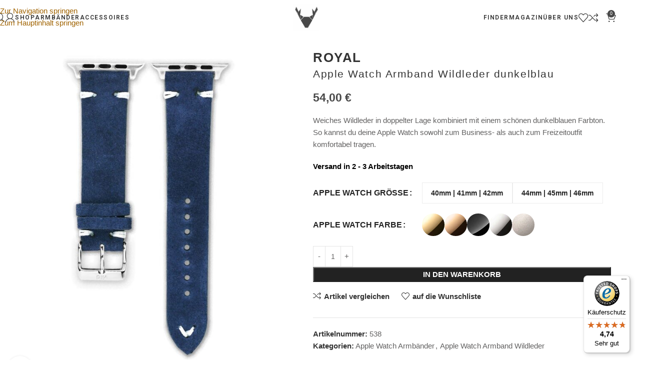

--- FILE ---
content_type: text/html; charset=UTF-8
request_url: https://www.vild-shop.com/produkt/wildleder-apple-watch-armband-dunkelblau/
body_size: 65165
content:
<!DOCTYPE html>
<html lang="de-DE">
<head>
	<meta charset="UTF-8">
	<link rel="profile" href="https://gmpg.org/xfn/11">
	<link rel="pingback" href="https://www.vild-shop.com/xmlrpc.php">

	<meta name='robots' content='index, follow, max-image-preview:large, max-snippet:-1, max-video-preview:-1' />
<script id="cookieyes" type="text/javascript" data-loading-method="user-interaction" data-src="https://cdn-cookieyes.com/client_data/deaabf64ffb75724ebf281c3/script.js"></script>
	<!-- This site is optimized with the Yoast SEO plugin v26.7 - https://yoast.com/wordpress/plugins/seo/ -->
	<title>ROYAL blaues Wildleder Armband für die Apple Watch | vild</title>
<style>.flying-press-lazy-bg{background-image:none!important;}</style>
<link rel='preload' href='https://www.vild-shop.com/wp-content/uploads/2025/10/vild-Hamburg-Logo-250-2.webp' as='image' imagesrcset='https://www.vild-shop.com/wp-content/uploads/2025/10/vild-Hamburg-Logo-250-2.webp 250w, https://www.vild-shop.com/wp-content/uploads/2025/10/vild-Hamburg-Logo-250-2-150x150.webp 150w, https://www.vild-shop.com/wp-content/uploads/2025/10/vild-Hamburg-Logo-250-2-12x12.webp 12w' imagesizes='(max-width: 250px) 100vw, 250px'/>
<link rel='preload' href='https://www.vild-shop.com/wp-content/uploads/2020/06/blaues-wildleder-apple-watch-armband-vild-hamburg-vorderseite-700x845.jpg' as='image' imagesrcset='https://www.vild-shop.com/wp-content/uploads/2020/06/blaues-wildleder-apple-watch-armband-vild-hamburg-vorderseite-700x845.jpg 700w, https://www.vild-shop.com/wp-content/uploads/2020/06/blaues-wildleder-apple-watch-armband-vild-hamburg-vorderseite-249x300.jpg 249w, https://www.vild-shop.com/wp-content/uploads/2020/06/blaues-wildleder-apple-watch-armband-vild-hamburg-vorderseite-663x800.jpg 663w, https://www.vild-shop.com/wp-content/uploads/2020/06/blaues-wildleder-apple-watch-armband-vild-hamburg-vorderseite-768x927.jpg 768w, https://www.vild-shop.com/wp-content/uploads/2020/06/blaues-wildleder-apple-watch-armband-vild-hamburg-vorderseite-430x519.jpg 430w, https://www.vild-shop.com/wp-content/uploads/2020/06/blaues-wildleder-apple-watch-armband-vild-hamburg-vorderseite-150x181.jpg 150w, https://www.vild-shop.com/wp-content/uploads/2020/06/blaues-wildleder-apple-watch-armband-vild-hamburg-vorderseite.jpg 1200w' imagesizes='(max-width: 700px) 100vw, 700px'/>
<link rel='preload' href='https://www.vild-shop.com/wp-content/uploads/2020/06/Wildleder-apple-watch-Armband-blau-vintage-vild-hamburg-700x840.jpg' as='image' imagesrcset='https://www.vild-shop.com/wp-content/uploads/2020/06/Wildleder-apple-watch-Armband-blau-vintage-vild-hamburg-700x840.jpg 700w, https://www.vild-shop.com/wp-content/uploads/2020/06/Wildleder-apple-watch-Armband-blau-vintage-vild-hamburg-250x300.jpg 250w, https://www.vild-shop.com/wp-content/uploads/2020/06/Wildleder-apple-watch-Armband-blau-vintage-vild-hamburg-667x800.jpg 667w, https://www.vild-shop.com/wp-content/uploads/2020/06/Wildleder-apple-watch-Armband-blau-vintage-vild-hamburg-768x922.jpg 768w, https://www.vild-shop.com/wp-content/uploads/2020/06/Wildleder-apple-watch-Armband-blau-vintage-vild-hamburg-430x516.jpg 430w, https://www.vild-shop.com/wp-content/uploads/2020/06/Wildleder-apple-watch-Armband-blau-vintage-vild-hamburg-150x180.jpg 150w, https://www.vild-shop.com/wp-content/uploads/2020/06/Wildleder-apple-watch-Armband-blau-vintage-vild-hamburg.jpg 1000w' imagesizes='(max-width: 700px) 100vw, 700px'/>
<link rel='preload' href='https://www.vild-shop.com/wp-content/uploads/2020/06/Apple-Watch-schwarz-Wildleder-armband-vintage-blau-vild-hamburg-01-700x845.webp' as='image' imagesrcset='https://www.vild-shop.com/wp-content/uploads/2020/06/Apple-Watch-schwarz-Wildleder-armband-vintage-blau-vild-hamburg-01-700x845.webp 700w, https://www.vild-shop.com/wp-content/uploads/2020/06/Apple-Watch-schwarz-Wildleder-armband-vintage-blau-vild-hamburg-01-249x300.webp 249w, https://www.vild-shop.com/wp-content/uploads/2020/06/Apple-Watch-schwarz-Wildleder-armband-vintage-blau-vild-hamburg-01-663x800.webp 663w, https://www.vild-shop.com/wp-content/uploads/2020/06/Apple-Watch-schwarz-Wildleder-armband-vintage-blau-vild-hamburg-01-768x927.webp 768w, https://www.vild-shop.com/wp-content/uploads/2020/06/Apple-Watch-schwarz-Wildleder-armband-vintage-blau-vild-hamburg-01-10x12.webp 10w, https://www.vild-shop.com/wp-content/uploads/2020/06/Apple-Watch-schwarz-Wildleder-armband-vintage-blau-vild-hamburg-01-430x519.webp 430w, https://www.vild-shop.com/wp-content/uploads/2020/06/Apple-Watch-schwarz-Wildleder-armband-vintage-blau-vild-hamburg-01-150x181.webp 150w, https://www.vild-shop.com/wp-content/uploads/2020/06/Apple-Watch-schwarz-Wildleder-armband-vintage-blau-vild-hamburg-01.webp 1000w' imagesizes='(max-width: 700px) 100vw, 700px'/>
<link rel='preload' href='https://www.vild-shop.com/wp-content/uploads/2020/06/blaues-wildleder-apple-watch-armband-vild-hamburg-vorderseite-150x181.jpg' as='image' imagesrcset='https://www.vild-shop.com/wp-content/uploads/2020/06/blaues-wildleder-apple-watch-armband-vild-hamburg-vorderseite-150x181.jpg 150w, https://www.vild-shop.com/wp-content/uploads/2020/06/blaues-wildleder-apple-watch-armband-vild-hamburg-vorderseite-249x300.jpg 249w, https://www.vild-shop.com/wp-content/uploads/2020/06/blaues-wildleder-apple-watch-armband-vild-hamburg-vorderseite-663x800.jpg 663w, https://www.vild-shop.com/wp-content/uploads/2020/06/blaues-wildleder-apple-watch-armband-vild-hamburg-vorderseite-768x927.jpg 768w, https://www.vild-shop.com/wp-content/uploads/2020/06/blaues-wildleder-apple-watch-armband-vild-hamburg-vorderseite-430x519.jpg 430w, https://www.vild-shop.com/wp-content/uploads/2020/06/blaues-wildleder-apple-watch-armband-vild-hamburg-vorderseite-700x845.jpg 700w, https://www.vild-shop.com/wp-content/uploads/2020/06/blaues-wildleder-apple-watch-armband-vild-hamburg-vorderseite.jpg 1200w' imagesizes='auto, (max-width: 150px) 100vw, 150px'/>
<link rel='preload' href='https://www.vild-shop.com/wp-content/uploads/2020/06/Wildleder-apple-watch-Armband-blau-vintage-vild-hamburg-150x180.jpg' as='image' imagesrcset='https://www.vild-shop.com/wp-content/uploads/2020/06/Wildleder-apple-watch-Armband-blau-vintage-vild-hamburg-150x180.jpg 150w, https://www.vild-shop.com/wp-content/uploads/2020/06/Wildleder-apple-watch-Armband-blau-vintage-vild-hamburg-250x300.jpg 250w, https://www.vild-shop.com/wp-content/uploads/2020/06/Wildleder-apple-watch-Armband-blau-vintage-vild-hamburg-667x800.jpg 667w, https://www.vild-shop.com/wp-content/uploads/2020/06/Wildleder-apple-watch-Armband-blau-vintage-vild-hamburg-768x922.jpg 768w, https://www.vild-shop.com/wp-content/uploads/2020/06/Wildleder-apple-watch-Armband-blau-vintage-vild-hamburg-430x516.jpg 430w, https://www.vild-shop.com/wp-content/uploads/2020/06/Wildleder-apple-watch-Armband-blau-vintage-vild-hamburg-700x840.jpg 700w, https://www.vild-shop.com/wp-content/uploads/2020/06/Wildleder-apple-watch-Armband-blau-vintage-vild-hamburg.jpg 1000w' imagesizes='auto, (max-width: 150px) 100vw, 150px'/>
<link rel='preload' href='https://www.vild-shop.com/wp-content/uploads/2020/06/Apple-Watch-schwarz-Wildleder-armband-vintage-blau-vild-hamburg-01-150x181.webp' as='image' imagesrcset='https://www.vild-shop.com/wp-content/uploads/2020/06/Apple-Watch-schwarz-Wildleder-armband-vintage-blau-vild-hamburg-01-150x181.webp 150w, https://www.vild-shop.com/wp-content/uploads/2020/06/Apple-Watch-schwarz-Wildleder-armband-vintage-blau-vild-hamburg-01-249x300.webp 249w, https://www.vild-shop.com/wp-content/uploads/2020/06/Apple-Watch-schwarz-Wildleder-armband-vintage-blau-vild-hamburg-01-663x800.webp 663w, https://www.vild-shop.com/wp-content/uploads/2020/06/Apple-Watch-schwarz-Wildleder-armband-vintage-blau-vild-hamburg-01-768x927.webp 768w, https://www.vild-shop.com/wp-content/uploads/2020/06/Apple-Watch-schwarz-Wildleder-armband-vintage-blau-vild-hamburg-01-10x12.webp 10w, https://www.vild-shop.com/wp-content/uploads/2020/06/Apple-Watch-schwarz-Wildleder-armband-vintage-blau-vild-hamburg-01-430x519.webp 430w, https://www.vild-shop.com/wp-content/uploads/2020/06/Apple-Watch-schwarz-Wildleder-armband-vintage-blau-vild-hamburg-01-700x845.webp 700w, https://www.vild-shop.com/wp-content/uploads/2020/06/Apple-Watch-schwarz-Wildleder-armband-vintage-blau-vild-hamburg-01.webp 1000w' imagesizes='auto, (max-width: 150px) 100vw, 150px'/>
<link rel='preload' href='https://www.vild-shop.com/wp-content/uploads/2020/06/Apple-Watch-gold-Wildleder-armband-vintage-blau-vild-hamburg-01-150x181.webp' as='image' imagesrcset='https://www.vild-shop.com/wp-content/uploads/2020/06/Apple-Watch-gold-Wildleder-armband-vintage-blau-vild-hamburg-01-150x181.webp 150w, https://www.vild-shop.com/wp-content/uploads/2020/06/Apple-Watch-gold-Wildleder-armband-vintage-blau-vild-hamburg-01-249x300.webp 249w, https://www.vild-shop.com/wp-content/uploads/2020/06/Apple-Watch-gold-Wildleder-armband-vintage-blau-vild-hamburg-01-663x800.webp 663w, https://www.vild-shop.com/wp-content/uploads/2020/06/Apple-Watch-gold-Wildleder-armband-vintage-blau-vild-hamburg-01-768x927.webp 768w, https://www.vild-shop.com/wp-content/uploads/2020/06/Apple-Watch-gold-Wildleder-armband-vintage-blau-vild-hamburg-01-10x12.webp 10w, https://www.vild-shop.com/wp-content/uploads/2020/06/Apple-Watch-gold-Wildleder-armband-vintage-blau-vild-hamburg-01-430x519.webp 430w, https://www.vild-shop.com/wp-content/uploads/2020/06/Apple-Watch-gold-Wildleder-armband-vintage-blau-vild-hamburg-01-700x845.webp 700w, https://www.vild-shop.com/wp-content/uploads/2020/06/Apple-Watch-gold-Wildleder-armband-vintage-blau-vild-hamburg-01.webp 1000w' imagesizes='auto, (max-width: 150px) 100vw, 150px'/>
<link rel='preload' href='https://www.vild-shop.com/wp-content/uploads/2020/06/Apple-Watch-se-rose-gold-Wildleder-armband-vintage-blau-vild-hamburg-01-150x181.webp' as='image' imagesrcset='https://www.vild-shop.com/wp-content/uploads/2020/06/Apple-Watch-se-rose-gold-Wildleder-armband-vintage-blau-vild-hamburg-01-150x181.webp 150w, https://www.vild-shop.com/wp-content/uploads/2020/06/Apple-Watch-se-rose-gold-Wildleder-armband-vintage-blau-vild-hamburg-01-249x300.webp 249w, https://www.vild-shop.com/wp-content/uploads/2020/06/Apple-Watch-se-rose-gold-Wildleder-armband-vintage-blau-vild-hamburg-01-663x800.webp 663w, https://www.vild-shop.com/wp-content/uploads/2020/06/Apple-Watch-se-rose-gold-Wildleder-armband-vintage-blau-vild-hamburg-01-768x927.webp 768w, https://www.vild-shop.com/wp-content/uploads/2020/06/Apple-Watch-se-rose-gold-Wildleder-armband-vintage-blau-vild-hamburg-01-10x12.webp 10w, https://www.vild-shop.com/wp-content/uploads/2020/06/Apple-Watch-se-rose-gold-Wildleder-armband-vintage-blau-vild-hamburg-01-430x519.webp 430w, https://www.vild-shop.com/wp-content/uploads/2020/06/Apple-Watch-se-rose-gold-Wildleder-armband-vintage-blau-vild-hamburg-01-700x845.webp 700w, https://www.vild-shop.com/wp-content/uploads/2020/06/Apple-Watch-se-rose-gold-Wildleder-armband-vintage-blau-vild-hamburg-01.webp 1000w' imagesizes='auto, (max-width: 150px) 100vw, 150px'/>
<link rel='preload' href='https://www.vild-shop.com/wp-content/uploads/2025/10/apple-watch-farbe-gold-poliert.webp' as='image' imagesrcset='https://www.vild-shop.com/wp-content/uploads/2025/10/apple-watch-farbe-gold-poliert.webp 150w, https://www.vild-shop.com/wp-content/uploads/2025/10/apple-watch-farbe-gold-poliert-12x12.webp 12w' imagesizes='auto, (max-width: 150px) 100vw, 150px'/>
<link rel='preload' href='https://www.vild-shop.com/wp-content/uploads/2025/10/apple-watch-farbe-rose-gold-poliert.webp' as='image' imagesrcset='https://www.vild-shop.com/wp-content/uploads/2025/10/apple-watch-farbe-rose-gold-poliert.webp 150w, https://www.vild-shop.com/wp-content/uploads/2025/10/apple-watch-farbe-rose-gold-poliert-12x12.webp 12w' imagesizes='auto, (max-width: 150px) 100vw, 150px'/>
<link rel='preload' href='https://www.vild-shop.com/wp-content/uploads/2025/10/apple-watch-farbe-schwarz-poliert.webp' as='image' imagesrcset='https://www.vild-shop.com/wp-content/uploads/2025/10/apple-watch-farbe-schwarz-poliert.webp 150w, https://www.vild-shop.com/wp-content/uploads/2025/10/apple-watch-farbe-schwarz-poliert-12x12.webp 12w' imagesizes='auto, (max-width: 150px) 100vw, 150px'/>
<link rel='preload' href='https://www.vild-shop.com/wp-content/uploads/2025/10/apple-watch-farbe-silber-poliert.webp' as='image' imagesrcset='https://www.vild-shop.com/wp-content/uploads/2025/10/apple-watch-farbe-silber-poliert.webp 150w, https://www.vild-shop.com/wp-content/uploads/2025/10/apple-watch-farbe-silber-poliert-12x12.webp 12w' imagesizes='auto, (max-width: 150px) 100vw, 150px'/>
<link rel='preload' href='https://www.vild-shop.com/wp-content/uploads/2025/10/apple-watch-farbe-silber-matt.webp' as='image' imagesrcset='https://www.vild-shop.com/wp-content/uploads/2025/10/apple-watch-farbe-silber-matt.webp 150w, https://www.vild-shop.com/wp-content/uploads/2025/10/apple-watch-farbe-silber-matt-12x12.webp 12w' imagesizes='auto, (max-width: 150px) 100vw, 150px'/>
<link rel='preload' href='https://www.vild-shop.com/wp-content/uploads/2025/09/apple-watch-11-10-9-SE-kompatibel-armband-vild.svg' as='image' imagesrcset='https://www.vild-shop.com/wp-content/uploads/2025/09/apple-watch-11-10-9-SE-kompatibel-armband-vild.svg 150w, https://www.vild-shop.com/wp-content/uploads/2025/09/apple-watch-11-10-9-SE-kompatibel-armband-vild.svg 1536w, https://www.vild-shop.com/wp-content/uploads/2025/09/apple-watch-11-10-9-SE-kompatibel-armband-vild.svg 2048w, https://www.vild-shop.com/wp-content/uploads/2025/09/apple-watch-11-10-9-SE-kompatibel-armband-vild.svg 92w' imagesizes='(max-width: 100px) 100vw, 92px'/>
<link rel='preload' href='https://www.vild-shop.com/wp-content/cache/flying-press/KFO7CnqEu92Fr1ME7kSn66aGLdTylUAMa3yUBHMdazQ.woff2' as='font' type='font/woff2' fetchpriority='high' crossorigin='anonymous'><link rel='preload' href='https://www.vild-shop.com/wp-content/cache/flying-press/ke8iOgUHP1dg-Rmi6RWjbLE_htacOqu0hQ.woff2' as='font' type='font/woff2' fetchpriority='high' crossorigin='anonymous'>
	<meta name="description" content="Das Wildleder Armband besitzt einen dunkelblauen Farbton in schlichtem Stil. ✔ kostenloser Versand ✔ alle Apple Watch Series ▶ jetzt kaufen" />
	<link rel="canonical" href="https://www.vild-shop.com/produkt/wildleder-apple-watch-armband-dunkelblau/" />
	<meta property="og:locale" content="de_DE" />
	<meta property="og:type" content="article" />
	<meta property="og:title" content="ROYAL blaues Wildleder Armband für die Apple Watch | vild" />
	<meta property="og:description" content="Das Wildleder Armband besitzt einen dunkelblauen Farbton in schlichtem Stil. ✔ kostenloser Versand ✔ alle Apple Watch Series ▶ jetzt kaufen" />
	<meta property="og:url" content="https://www.vild-shop.com/produkt/wildleder-apple-watch-armband-dunkelblau/" />
	<meta property="og:site_name" content="vild Hamburg" />
	<meta property="article:publisher" content="https://www.facebook.com/vildhamburg/" />
	<meta property="article:modified_time" content="2025-11-16T19:03:20+00:00" />
	<meta property="og:image" content="https://www.vild-shop.com/wp-content/uploads/2025/04/Wildleder-apple-watch-Armband-blau-vintage-vild-hamburg.webp" />
	<meta property="og:image:width" content="667" />
	<meta property="og:image:height" content="800" />
	<meta property="og:image:type" content="image/webp" />
	<meta name="twitter:card" content="summary_large_image" />
	<meta name="twitter:image" content="https://www.vild-shop.com/wp-content/uploads/2017/11/blaues-wildleder-uhrenarmband-vintage-vild-hamburg-vorderseite.jpg" />
	<meta name="twitter:label1" content="Geschätzte Lesezeit" />
	<meta name="twitter:data1" content="1 Minute" />
	<script type="application/ld+json" class="yoast-schema-graph">{"@context":"https://schema.org","@graph":[{"@type":["WebPage","ItemPage"],"@id":"https://www.vild-shop.com/produkt/wildleder-apple-watch-armband-dunkelblau/","url":"https://www.vild-shop.com/produkt/wildleder-apple-watch-armband-dunkelblau/","name":"ROYAL blaues Wildleder Armband für die Apple Watch | vild","isPartOf":{"@id":"https://www.vild-shop.com/#website"},"primaryImageOfPage":{"@id":"https://www.vild-shop.com/produkt/wildleder-apple-watch-armband-dunkelblau/#primaryimage"},"image":{"@id":"https://www.vild-shop.com/produkt/wildleder-apple-watch-armband-dunkelblau/#primaryimage"},"thumbnailUrl":"https://www.vild-shop.com/wp-content/uploads/2020/06/blaues-wildleder-apple-watch-armband-vild-hamburg-vorderseite.jpg","datePublished":"2020-06-11T17:14:05+00:00","dateModified":"2025-11-16T19:03:20+00:00","description":"Das Wildleder Armband besitzt einen dunkelblauen Farbton in schlichtem Stil. ✔ kostenloser Versand ✔ alle Apple Watch Series ▶ jetzt kaufen","breadcrumb":{"@id":"https://www.vild-shop.com/produkt/wildleder-apple-watch-armband-dunkelblau/#breadcrumb"},"inLanguage":"de","potentialAction":[{"@type":"ReadAction","target":["https://www.vild-shop.com/produkt/wildleder-apple-watch-armband-dunkelblau/"]}]},{"@type":"ImageObject","inLanguage":"de","@id":"https://www.vild-shop.com/produkt/wildleder-apple-watch-armband-dunkelblau/#primaryimage","url":"https://www.vild-shop.com/wp-content/uploads/2020/06/blaues-wildleder-apple-watch-armband-vild-hamburg-vorderseite.jpg","contentUrl":"https://www.vild-shop.com/wp-content/uploads/2020/06/blaues-wildleder-apple-watch-armband-vild-hamburg-vorderseite.jpg","width":1200,"height":1448},{"@type":"BreadcrumbList","@id":"https://www.vild-shop.com/produkt/wildleder-apple-watch-armband-dunkelblau/#breadcrumb","itemListElement":[{"@type":"ListItem","position":1,"name":"Home","item":"https://www.vild-shop.com/"},{"@type":"ListItem","position":2,"name":"Shop","item":"https://www.vild-shop.com/shop/"},{"@type":"ListItem","position":3,"name":"ROYAL Apple Watch Armband Wildleder dunkelblau"}]},{"@type":"WebSite","@id":"https://www.vild-shop.com/#website","url":"https://www.vild-shop.com/","name":"vild Hamburg","description":"Accessoires für deine Armbanduhr &amp; Smartwatch","publisher":{"@id":"https://www.vild-shop.com/#organization"},"potentialAction":[{"@type":"SearchAction","target":{"@type":"EntryPoint","urlTemplate":"https://www.vild-shop.com/?s={search_term_string}"},"query-input":{"@type":"PropertyValueSpecification","valueRequired":true,"valueName":"search_term_string"}}],"inLanguage":"de"},{"@type":"Organization","@id":"https://www.vild-shop.com/#organization","name":"vild Hamburg","url":"https://www.vild-shop.com/","logo":{"@type":"ImageObject","inLanguage":"de","@id":"https://www.vild-shop.com/#/schema/logo/image/","url":"https://www.vild-shop.com/wp-content/uploads/2025/07/vild-Hamburg-Logo-800.jpg","contentUrl":"https://www.vild-shop.com/wp-content/uploads/2025/07/vild-Hamburg-Logo-800.jpg","width":800,"height":800,"caption":"vild Hamburg"},"image":{"@id":"https://www.vild-shop.com/#/schema/logo/image/"},"sameAs":["https://www.facebook.com/vildhamburg/","https://de.pinterest.com/vildessentials/","https://www.instagram.com/vild_hamburg/"]}]}</script>
	<!-- / Yoast SEO plugin. -->


<link rel="alternate" title="oEmbed (JSON)" type="application/json+oembed" href="https://www.vild-shop.com/wp-json/oembed/1.0/embed?url=https%3A%2F%2Fwww.vild-shop.com%2Fprodukt%2Fwildleder-apple-watch-armband-dunkelblau%2F" />
<link rel="alternate" title="oEmbed (XML)" type="text/xml+oembed" href="https://www.vild-shop.com/wp-json/oembed/1.0/embed?url=https%3A%2F%2Fwww.vild-shop.com%2Fprodukt%2Fwildleder-apple-watch-armband-dunkelblau%2F&#038;format=xml" />
<style id='wp-img-auto-sizes-contain-inline-css' type='text/css'>img:is([sizes=auto i],[sizes^="auto," i]){contain-intrinsic-size:3000px 1500px}
/*# sourceURL=wp-img-auto-sizes-contain-inline-css */</style>
<link rel='stylesheet' id='wp-block-library-css' href='https://www.vild-shop.com/wp-includes/css/dist/block-library/style.min.css?ver=6.9' type='text/css' media='all' />
<style id='global-styles-inline-css' type='text/css'>:root{--wp--preset--aspect-ratio--square: 1;--wp--preset--aspect-ratio--4-3: 4/3;--wp--preset--aspect-ratio--3-4: 3/4;--wp--preset--aspect-ratio--3-2: 3/2;--wp--preset--aspect-ratio--2-3: 2/3;--wp--preset--aspect-ratio--16-9: 16/9;--wp--preset--aspect-ratio--9-16: 9/16;--wp--preset--color--black: #000000;--wp--preset--color--cyan-bluish-gray: #abb8c3;--wp--preset--color--white: #ffffff;--wp--preset--color--pale-pink: #f78da7;--wp--preset--color--vivid-red: #cf2e2e;--wp--preset--color--luminous-vivid-orange: #ff6900;--wp--preset--color--luminous-vivid-amber: #fcb900;--wp--preset--color--light-green-cyan: #7bdcb5;--wp--preset--color--vivid-green-cyan: #00d084;--wp--preset--color--pale-cyan-blue: #8ed1fc;--wp--preset--color--vivid-cyan-blue: #0693e3;--wp--preset--color--vivid-purple: #9b51e0;--wp--preset--gradient--vivid-cyan-blue-to-vivid-purple: linear-gradient(135deg,rgb(6,147,227) 0%,rgb(155,81,224) 100%);--wp--preset--gradient--light-green-cyan-to-vivid-green-cyan: linear-gradient(135deg,rgb(122,220,180) 0%,rgb(0,208,130) 100%);--wp--preset--gradient--luminous-vivid-amber-to-luminous-vivid-orange: linear-gradient(135deg,rgb(252,185,0) 0%,rgb(255,105,0) 100%);--wp--preset--gradient--luminous-vivid-orange-to-vivid-red: linear-gradient(135deg,rgb(255,105,0) 0%,rgb(207,46,46) 100%);--wp--preset--gradient--very-light-gray-to-cyan-bluish-gray: linear-gradient(135deg,rgb(238,238,238) 0%,rgb(169,184,195) 100%);--wp--preset--gradient--cool-to-warm-spectrum: linear-gradient(135deg,rgb(74,234,220) 0%,rgb(151,120,209) 20%,rgb(207,42,186) 40%,rgb(238,44,130) 60%,rgb(251,105,98) 80%,rgb(254,248,76) 100%);--wp--preset--gradient--blush-light-purple: linear-gradient(135deg,rgb(255,206,236) 0%,rgb(152,150,240) 100%);--wp--preset--gradient--blush-bordeaux: linear-gradient(135deg,rgb(254,205,165) 0%,rgb(254,45,45) 50%,rgb(107,0,62) 100%);--wp--preset--gradient--luminous-dusk: linear-gradient(135deg,rgb(255,203,112) 0%,rgb(199,81,192) 50%,rgb(65,88,208) 100%);--wp--preset--gradient--pale-ocean: linear-gradient(135deg,rgb(255,245,203) 0%,rgb(182,227,212) 50%,rgb(51,167,181) 100%);--wp--preset--gradient--electric-grass: linear-gradient(135deg,rgb(202,248,128) 0%,rgb(113,206,126) 100%);--wp--preset--gradient--midnight: linear-gradient(135deg,rgb(2,3,129) 0%,rgb(40,116,252) 100%);--wp--preset--font-size--small: 13px;--wp--preset--font-size--medium: 20px;--wp--preset--font-size--large: 36px;--wp--preset--font-size--x-large: 42px;--wp--preset--spacing--20: 0.44rem;--wp--preset--spacing--30: 0.67rem;--wp--preset--spacing--40: 1rem;--wp--preset--spacing--50: 1.5rem;--wp--preset--spacing--60: 2.25rem;--wp--preset--spacing--70: 3.38rem;--wp--preset--spacing--80: 5.06rem;--wp--preset--shadow--natural: 6px 6px 9px rgba(0, 0, 0, 0.2);--wp--preset--shadow--deep: 12px 12px 50px rgba(0, 0, 0, 0.4);--wp--preset--shadow--sharp: 6px 6px 0px rgba(0, 0, 0, 0.2);--wp--preset--shadow--outlined: 6px 6px 0px -3px rgb(255, 255, 255), 6px 6px rgb(0, 0, 0);--wp--preset--shadow--crisp: 6px 6px 0px rgb(0, 0, 0);}:where(body) { margin: 0; }.wp-site-blocks > .alignleft { float: left; margin-right: 2em; }.wp-site-blocks > .alignright { float: right; margin-left: 2em; }.wp-site-blocks > .aligncenter { justify-content: center; margin-left: auto; margin-right: auto; }:where(.is-layout-flex){gap: 0.5em;}:where(.is-layout-grid){gap: 0.5em;}.is-layout-flow > .alignleft{float: left;margin-inline-start: 0;margin-inline-end: 2em;}.is-layout-flow > .alignright{float: right;margin-inline-start: 2em;margin-inline-end: 0;}.is-layout-flow > .aligncenter{margin-left: auto !important;margin-right: auto !important;}.is-layout-constrained > .alignleft{float: left;margin-inline-start: 0;margin-inline-end: 2em;}.is-layout-constrained > .alignright{float: right;margin-inline-start: 2em;margin-inline-end: 0;}.is-layout-constrained > .aligncenter{margin-left: auto !important;margin-right: auto !important;}.is-layout-constrained > :where(:not(.alignleft):not(.alignright):not(.alignfull)){margin-left: auto !important;margin-right: auto !important;}body .is-layout-flex{display: flex;}.is-layout-flex{flex-wrap: wrap;align-items: center;}.is-layout-flex > :is(*, div){margin: 0;}body .is-layout-grid{display: grid;}.is-layout-grid > :is(*, div){margin: 0;}body{padding-top: 0px;padding-right: 0px;padding-bottom: 0px;padding-left: 0px;}a:where(:not(.wp-element-button)){text-decoration: none;}:root :where(.wp-element-button, .wp-block-button__link){background-color: #32373c;border-width: 0;color: #fff;font-family: inherit;font-size: inherit;font-style: inherit;font-weight: inherit;letter-spacing: inherit;line-height: inherit;padding-top: calc(0.667em + 2px);padding-right: calc(1.333em + 2px);padding-bottom: calc(0.667em + 2px);padding-left: calc(1.333em + 2px);text-decoration: none;text-transform: inherit;}.has-black-color{color: var(--wp--preset--color--black) !important;}.has-cyan-bluish-gray-color{color: var(--wp--preset--color--cyan-bluish-gray) !important;}.has-white-color{color: var(--wp--preset--color--white) !important;}.has-pale-pink-color{color: var(--wp--preset--color--pale-pink) !important;}.has-vivid-red-color{color: var(--wp--preset--color--vivid-red) !important;}.has-luminous-vivid-orange-color{color: var(--wp--preset--color--luminous-vivid-orange) !important;}.has-luminous-vivid-amber-color{color: var(--wp--preset--color--luminous-vivid-amber) !important;}.has-light-green-cyan-color{color: var(--wp--preset--color--light-green-cyan) !important;}.has-vivid-green-cyan-color{color: var(--wp--preset--color--vivid-green-cyan) !important;}.has-pale-cyan-blue-color{color: var(--wp--preset--color--pale-cyan-blue) !important;}.has-vivid-cyan-blue-color{color: var(--wp--preset--color--vivid-cyan-blue) !important;}.has-vivid-purple-color{color: var(--wp--preset--color--vivid-purple) !important;}.has-black-background-color{background-color: var(--wp--preset--color--black) !important;}.has-cyan-bluish-gray-background-color{background-color: var(--wp--preset--color--cyan-bluish-gray) !important;}.has-white-background-color{background-color: var(--wp--preset--color--white) !important;}.has-pale-pink-background-color{background-color: var(--wp--preset--color--pale-pink) !important;}.has-vivid-red-background-color{background-color: var(--wp--preset--color--vivid-red) !important;}.has-luminous-vivid-orange-background-color{background-color: var(--wp--preset--color--luminous-vivid-orange) !important;}.has-luminous-vivid-amber-background-color{background-color: var(--wp--preset--color--luminous-vivid-amber) !important;}.has-light-green-cyan-background-color{background-color: var(--wp--preset--color--light-green-cyan) !important;}.has-vivid-green-cyan-background-color{background-color: var(--wp--preset--color--vivid-green-cyan) !important;}.has-pale-cyan-blue-background-color{background-color: var(--wp--preset--color--pale-cyan-blue) !important;}.has-vivid-cyan-blue-background-color{background-color: var(--wp--preset--color--vivid-cyan-blue) !important;}.has-vivid-purple-background-color{background-color: var(--wp--preset--color--vivid-purple) !important;}.has-black-border-color{border-color: var(--wp--preset--color--black) !important;}.has-cyan-bluish-gray-border-color{border-color: var(--wp--preset--color--cyan-bluish-gray) !important;}.has-white-border-color{border-color: var(--wp--preset--color--white) !important;}.has-pale-pink-border-color{border-color: var(--wp--preset--color--pale-pink) !important;}.has-vivid-red-border-color{border-color: var(--wp--preset--color--vivid-red) !important;}.has-luminous-vivid-orange-border-color{border-color: var(--wp--preset--color--luminous-vivid-orange) !important;}.has-luminous-vivid-amber-border-color{border-color: var(--wp--preset--color--luminous-vivid-amber) !important;}.has-light-green-cyan-border-color{border-color: var(--wp--preset--color--light-green-cyan) !important;}.has-vivid-green-cyan-border-color{border-color: var(--wp--preset--color--vivid-green-cyan) !important;}.has-pale-cyan-blue-border-color{border-color: var(--wp--preset--color--pale-cyan-blue) !important;}.has-vivid-cyan-blue-border-color{border-color: var(--wp--preset--color--vivid-cyan-blue) !important;}.has-vivid-purple-border-color{border-color: var(--wp--preset--color--vivid-purple) !important;}.has-vivid-cyan-blue-to-vivid-purple-gradient-background{background: var(--wp--preset--gradient--vivid-cyan-blue-to-vivid-purple) !important;}.has-light-green-cyan-to-vivid-green-cyan-gradient-background{background: var(--wp--preset--gradient--light-green-cyan-to-vivid-green-cyan) !important;}.has-luminous-vivid-amber-to-luminous-vivid-orange-gradient-background{background: var(--wp--preset--gradient--luminous-vivid-amber-to-luminous-vivid-orange) !important;}.has-luminous-vivid-orange-to-vivid-red-gradient-background{background: var(--wp--preset--gradient--luminous-vivid-orange-to-vivid-red) !important;}.has-very-light-gray-to-cyan-bluish-gray-gradient-background{background: var(--wp--preset--gradient--very-light-gray-to-cyan-bluish-gray) !important;}.has-cool-to-warm-spectrum-gradient-background{background: var(--wp--preset--gradient--cool-to-warm-spectrum) !important;}.has-blush-light-purple-gradient-background{background: var(--wp--preset--gradient--blush-light-purple) !important;}.has-blush-bordeaux-gradient-background{background: var(--wp--preset--gradient--blush-bordeaux) !important;}.has-luminous-dusk-gradient-background{background: var(--wp--preset--gradient--luminous-dusk) !important;}.has-pale-ocean-gradient-background{background: var(--wp--preset--gradient--pale-ocean) !important;}.has-electric-grass-gradient-background{background: var(--wp--preset--gradient--electric-grass) !important;}.has-midnight-gradient-background{background: var(--wp--preset--gradient--midnight) !important;}.has-small-font-size{font-size: var(--wp--preset--font-size--small) !important;}.has-medium-font-size{font-size: var(--wp--preset--font-size--medium) !important;}.has-large-font-size{font-size: var(--wp--preset--font-size--large) !important;}.has-x-large-font-size{font-size: var(--wp--preset--font-size--x-large) !important;}
:where(.wp-block-post-template.is-layout-flex){gap: 1.25em;}:where(.wp-block-post-template.is-layout-grid){gap: 1.25em;}
:where(.wp-block-term-template.is-layout-flex){gap: 1.25em;}:where(.wp-block-term-template.is-layout-grid){gap: 1.25em;}
:where(.wp-block-columns.is-layout-flex){gap: 2em;}:where(.wp-block-columns.is-layout-grid){gap: 2em;}
:root :where(.wp-block-pullquote){font-size: 1.5em;line-height: 1.6;}
/*# sourceURL=global-styles-inline-css */</style>
<style id='woocommerce-inline-inline-css' type='text/css'>.woocommerce form .form-row .required { visibility: visible; }
/*# sourceURL=woocommerce-inline-inline-css */</style>
<link rel='stylesheet' id='trp-language-switcher-style-css' href='https://www.vild-shop.com/wp-content/plugins/translatepress-multilingual/assets/css/trp-language-switcher.css?ver=3.0.7' type='text/css' media='all' />
<link rel='stylesheet' id='dashicons-css' href='https://www.vild-shop.com/wp-includes/css/dashicons.min.css?ver=6.9' type='text/css' media='all' />
<link rel='stylesheet' id='woocommerce-addons-css-css' href='https://www.vild-shop.com/wp-content/plugins/woocommerce-product-addons/assets/css/frontend/frontend.css?ver=8.1.2' type='text/css' media='all' />
<link rel='stylesheet' id='woocommerce-gzd-layout-css' href='https://www.vild-shop.com/wp-content/plugins/woocommerce-germanized/build/static/layout-styles.css?ver=3.20.5' type='text/css' media='all' />
<style id='woocommerce-gzd-layout-inline-css' type='text/css'>.woocommerce-checkout .shop_table { background-color: #eeeeee; } .product p.deposit-packaging-type { font-size: 1.25em !important; } p.woocommerce-shipping-destination { display: none; }
                .wc-gzd-nutri-score-value-a {
                    background: url(https://www.vild-shop.com/wp-content/plugins/woocommerce-germanized/assets/images/nutri-score-a.svg) no-repeat;
                }
                .wc-gzd-nutri-score-value-b {
                    background: url(https://www.vild-shop.com/wp-content/plugins/woocommerce-germanized/assets/images/nutri-score-b.svg) no-repeat;
                }
                .wc-gzd-nutri-score-value-c {
                    background: url(https://www.vild-shop.com/wp-content/plugins/woocommerce-germanized/assets/images/nutri-score-c.svg) no-repeat;
                }
                .wc-gzd-nutri-score-value-d {
                    background: url(https://www.vild-shop.com/wp-content/plugins/woocommerce-germanized/assets/images/nutri-score-d.svg) no-repeat;
                }
                .wc-gzd-nutri-score-value-e {
                    background: url(https://www.vild-shop.com/wp-content/plugins/woocommerce-germanized/assets/images/nutri-score-e.svg) no-repeat;
                }
            
/*# sourceURL=woocommerce-gzd-layout-inline-css */</style>
<link rel='stylesheet' id='elementor-frontend-css' href='https://www.vild-shop.com/wp-content/uploads/elementor/css/custom-frontend.min.css?ver=1768458385' type='text/css' media='all' />
<link rel='stylesheet' id='elementor-post-21644-css' href='https://www.vild-shop.com/wp-content/uploads/elementor/css/post-21644.css?ver=1768458385' type='text/css' media='all' />
<link rel='stylesheet' id='font-awesome-5-all-css' href='https://www.vild-shop.com/wp-content/plugins/elementor/assets/lib/font-awesome/css/all.min.css?ver=3.34.1' type='text/css' media='all' />
<link rel='stylesheet' id='font-awesome-4-shim-css' href='https://www.vild-shop.com/wp-content/plugins/elementor/assets/lib/font-awesome/css/v4-shims.min.css?ver=3.34.1' type='text/css' media='all' />
<link rel='stylesheet' id='wd-style-base-css' href='https://www.vild-shop.com/wp-content/themes/woodmart/css/parts/base.min.css?ver=8.3.8' type='text/css' media='all' />
<link rel='stylesheet' id='wd-helpers-wpb-elem-css' href='https://www.vild-shop.com/wp-content/themes/woodmart/css/parts/helpers-wpb-elem.min.css?ver=8.3.8' type='text/css' media='all' />
<link rel='stylesheet' id='wd-woo-germanized-css' href='https://www.vild-shop.com/wp-content/themes/woodmart/css/parts/int-woo-germanized.min.css?ver=8.3.8' type='text/css' media='all' />
<link rel='stylesheet' id='wd-woo-paypal-payments-css' href='https://www.vild-shop.com/wp-content/themes/woodmart/css/parts/int-woo-paypal-payments.min.css?ver=8.3.8' type='text/css' media='all' />
<link rel='stylesheet' id='wd-elementor-base-css' href='https://www.vild-shop.com/wp-content/themes/woodmart/css/parts/int-elem-base.min.css?ver=8.3.8' type='text/css' media='all' />
<link rel='stylesheet' id='wd-woocommerce-base-css' href='https://www.vild-shop.com/wp-content/themes/woodmart/css/parts/woocommerce-base.min.css?ver=8.3.8' type='text/css' media='all' />
<link rel='stylesheet' id='wd-mod-star-rating-css' href='https://www.vild-shop.com/wp-content/themes/woodmart/css/parts/mod-star-rating.min.css?ver=8.3.8' type='text/css' media='all' />
<link rel='stylesheet' id='wd-woocommerce-block-notices-css' href='https://www.vild-shop.com/wp-content/themes/woodmart/css/parts/woo-mod-block-notices.min.css?ver=8.3.8' type='text/css' media='all' />
<link rel='stylesheet' id='wd-woo-mod-quantity-css' href='https://www.vild-shop.com/wp-content/themes/woodmart/css/parts/woo-mod-quantity.min.css?ver=8.3.8' type='text/css' media='all' />
<link rel='stylesheet' id='wd-woo-single-prod-el-base-css' href='https://www.vild-shop.com/wp-content/themes/woodmart/css/parts/woo-single-prod-el-base.min.css?ver=8.3.8' type='text/css' media='all' />
<link rel='stylesheet' id='wd-woo-mod-stock-status-css' href='https://www.vild-shop.com/wp-content/themes/woodmart/css/parts/woo-mod-stock-status.min.css?ver=8.3.8' type='text/css' media='all' />
<link rel='stylesheet' id='wd-woo-mod-shop-attributes-css' href='https://www.vild-shop.com/wp-content/themes/woodmart/css/parts/woo-mod-shop-attributes.min.css?ver=8.3.8' type='text/css' media='all' />
<link rel='stylesheet' id='wd-wp-blocks-css' href='https://www.vild-shop.com/wp-content/themes/woodmart/css/parts/wp-blocks.min.css?ver=8.3.8' type='text/css' media='all' />
<link rel='stylesheet' id='child-style-css' href='https://www.vild-shop.com/wp-content/themes/woodmart-child/style.css?ver=8.3.8' type='text/css' media='all' />
<link rel='stylesheet' id='wd-header-base-css' href='https://www.vild-shop.com/wp-content/themes/woodmart/css/parts/header-base.min.css?ver=8.3.8' type='text/css' media='all' />
<link rel='stylesheet' id='wd-mod-tools-css' href='https://www.vild-shop.com/wp-content/themes/woodmart/css/parts/mod-tools.min.css?ver=8.3.8' type='text/css' media='all' />
<link rel='stylesheet' id='wd-header-search-css' href='https://www.vild-shop.com/wp-content/themes/woodmart/css/parts/header-el-search.min.css?ver=8.3.8' type='text/css' media='all' />
<link rel='stylesheet' id='wd-wd-search-form-css' href='https://www.vild-shop.com/wp-content/themes/woodmart/css/parts/wd-search-form.min.css?ver=8.3.8' type='text/css' media='all' />
<link rel='stylesheet' id='wd-wd-search-results-css' href='https://www.vild-shop.com/wp-content/themes/woodmart/css/parts/wd-search-results.min.css?ver=8.3.8' type='text/css' media='all' />
<link rel='stylesheet' id='wd-wd-search-dropdown-css' href='https://www.vild-shop.com/wp-content/themes/woodmart/css/parts/wd-search-dropdown.min.css?ver=8.3.8' type='text/css' media='all' />
<link rel='stylesheet' id='wd-woo-mod-login-form-css' href='https://www.vild-shop.com/wp-content/themes/woodmart/css/parts/woo-mod-login-form.min.css?ver=8.3.8' type='text/css' media='all' />
<link rel='stylesheet' id='wd-header-my-account-css' href='https://www.vild-shop.com/wp-content/themes/woodmart/css/parts/header-el-my-account.min.css?ver=8.3.8' type='text/css' media='all' />
<link rel='stylesheet' id='wd-mod-nav-menu-label-css' href='https://www.vild-shop.com/wp-content/themes/woodmart/css/parts/mod-nav-menu-label.min.css?ver=8.3.8' type='text/css' media='all' />
<link rel='stylesheet' id='wd-header-elements-base-css' href='https://www.vild-shop.com/wp-content/themes/woodmart/css/parts/header-el-base.min.css?ver=8.3.8' type='text/css' media='all' />
<link rel='stylesheet' id='wd-header-cart-side-css' href='https://www.vild-shop.com/wp-content/themes/woodmart/css/parts/header-el-cart-side.min.css?ver=8.3.8' type='text/css' media='all' />
<link rel='stylesheet' id='wd-header-cart-css' href='https://www.vild-shop.com/wp-content/themes/woodmart/css/parts/header-el-cart.min.css?ver=8.3.8' type='text/css' media='all' />
<link rel='stylesheet' id='wd-widget-shopping-cart-css' href='https://www.vild-shop.com/wp-content/themes/woodmart/css/parts/woo-widget-shopping-cart.min.css?ver=8.3.8' type='text/css' media='all' />
<link rel='stylesheet' id='wd-widget-product-list-css' href='https://www.vild-shop.com/wp-content/themes/woodmart/css/parts/woo-widget-product-list.min.css?ver=8.3.8' type='text/css' media='all' />
<link rel='stylesheet' id='wd-header-mobile-nav-dropdown-css' href='https://www.vild-shop.com/wp-content/themes/woodmart/css/parts/header-el-mobile-nav-dropdown.min.css?ver=8.3.8' type='text/css' media='all' />
<link rel='stylesheet' id='wd-page-title-css' href='https://www.vild-shop.com/wp-content/themes/woodmart/css/parts/page-title.min.css?ver=8.3.8' type='text/css' media='all' />
<link rel='stylesheet' id='wd-woo-single-prod-predefined-css' href='https://www.vild-shop.com/wp-content/themes/woodmart/css/parts/woo-single-prod-predefined.min.css?ver=8.3.8' type='text/css' media='all' />
<link rel='stylesheet' id='wd-woo-single-prod-and-quick-view-predefined-css' href='https://www.vild-shop.com/wp-content/themes/woodmart/css/parts/woo-single-prod-and-quick-view-predefined.min.css?ver=8.3.8' type='text/css' media='all' />
<link rel='stylesheet' id='wd-woo-single-prod-el-tabs-predefined-css' href='https://www.vild-shop.com/wp-content/themes/woodmart/css/parts/woo-single-prod-el-tabs-predefined.min.css?ver=8.3.8' type='text/css' media='all' />
<link rel='stylesheet' id='wd-woo-single-prod-opt-base-css' href='https://www.vild-shop.com/wp-content/themes/woodmart/css/parts/woo-single-prod-opt-base.min.css?ver=8.3.8' type='text/css' media='all' />
<link rel='stylesheet' id='wd-woo-single-prod-el-gallery-css' href='https://www.vild-shop.com/wp-content/themes/woodmart/css/parts/woo-single-prod-el-gallery.min.css?ver=8.3.8' type='text/css' media='all' />
<link rel='stylesheet' id='wd-swiper-css' href='https://www.vild-shop.com/wp-content/themes/woodmart/css/parts/lib-swiper.min.css?ver=8.3.8' type='text/css' media='all' />
<link rel='stylesheet' id='wd-swiper-arrows-css' href='https://www.vild-shop.com/wp-content/themes/woodmart/css/parts/lib-swiper-arrows.min.css?ver=8.3.8' type='text/css' media='all' />
<link rel='stylesheet' id='wd-photoswipe-css' href='https://www.vild-shop.com/wp-content/themes/woodmart/css/parts/lib-photoswipe.min.css?ver=8.3.8' type='text/css' media='all' />
<link rel='stylesheet' id='wd-woo-single-prod-el-navigation-css' href='https://www.vild-shop.com/wp-content/themes/woodmart/css/parts/woo-single-prod-el-navigation.min.css?ver=8.3.8' type='text/css' media='all' />
<link rel='stylesheet' id='wd-woo-mod-variation-form-css' href='https://www.vild-shop.com/wp-content/themes/woodmart/css/parts/woo-mod-variation-form.min.css?ver=8.3.8' type='text/css' media='all' />
<link rel='stylesheet' id='wd-woo-mod-swatches-base-css' href='https://www.vild-shop.com/wp-content/themes/woodmart/css/parts/woo-mod-swatches-base.min.css?ver=8.3.8' type='text/css' media='all' />
<link rel='stylesheet' id='wd-woo-mod-variation-form-single-css' href='https://www.vild-shop.com/wp-content/themes/woodmart/css/parts/woo-mod-variation-form-single.min.css?ver=8.3.8' type='text/css' media='all' />
<link rel='stylesheet' id='wd-woo-mod-swatches-style-4-css' href='https://www.vild-shop.com/wp-content/themes/woodmart/css/parts/woo-mod-swatches-style-4.min.css?ver=8.3.8' type='text/css' media='all' />
<link rel='stylesheet' id='wd-woo-mod-swatches-dis-3-css' href='https://www.vild-shop.com/wp-content/themes/woodmart/css/parts/woo-mod-swatches-dis-style-3.min.css?ver=8.3.8' type='text/css' media='all' />
<link rel='stylesheet' id='wd-social-icons-css' href='https://www.vild-shop.com/wp-content/themes/woodmart/css/parts/el-social-icons.min.css?ver=8.3.8' type='text/css' media='all' />
<link rel='stylesheet' id='wd-tabs-css' href='https://www.vild-shop.com/wp-content/themes/woodmart/css/parts/el-tabs.min.css?ver=8.3.8' type='text/css' media='all' />
<link rel='stylesheet' id='wd-woo-single-prod-el-tabs-opt-layout-tabs-css' href='https://www.vild-shop.com/wp-content/themes/woodmart/css/parts/woo-single-prod-el-tabs-opt-layout-tabs.min.css?ver=8.3.8' type='text/css' media='all' />
<link rel='stylesheet' id='wd-accordion-css' href='https://www.vild-shop.com/wp-content/themes/woodmart/css/parts/el-accordion.min.css?ver=8.3.8' type='text/css' media='all' />
<link rel='stylesheet' id='wd-accordion-elem-wpb-css' href='https://www.vild-shop.com/wp-content/themes/woodmart/css/parts/el-accordion-wpb-elem.min.css?ver=8.3.8' type='text/css' media='all' />
<link rel='stylesheet' id='wd-woo-single-prod-el-reviews-css' href='https://www.vild-shop.com/wp-content/themes/woodmart/css/parts/woo-single-prod-el-reviews.min.css?ver=8.3.8' type='text/css' media='all' />
<link rel='stylesheet' id='wd-woo-single-prod-el-reviews-style-1-css' href='https://www.vild-shop.com/wp-content/themes/woodmart/css/parts/woo-single-prod-el-reviews-style-1.min.css?ver=8.3.8' type='text/css' media='all' />
<link rel='stylesheet' id='wd-text-block-css' href='https://www.vild-shop.com/wp-content/themes/woodmart/css/parts/el-text-block.min.css?ver=8.3.8' type='text/css' media='all' />
<link rel='stylesheet' id='wd-post-types-mod-comments-css' href='https://www.vild-shop.com/wp-content/themes/woodmart/css/parts/post-types-mod-comments.min.css?ver=8.3.8' type='text/css' media='all' />
<link rel='stylesheet' id='wd-product-loop-css' href='https://www.vild-shop.com/wp-content/themes/woodmart/css/parts/woo-product-loop.min.css?ver=8.3.8' type='text/css' media='all' />
<link rel='stylesheet' id='wd-product-loop-icons-css' href='https://www.vild-shop.com/wp-content/themes/woodmart/css/parts/woo-product-loop-icons.min.css?ver=8.3.8' type='text/css' media='all' />
<link rel='stylesheet' id='wd-woo-opt-title-limit-css' href='https://www.vild-shop.com/wp-content/themes/woodmart/css/parts/woo-opt-title-limit.min.css?ver=8.3.8' type='text/css' media='all' />
<link rel='stylesheet' id='wd-mfp-popup-css' href='https://www.vild-shop.com/wp-content/themes/woodmart/css/parts/lib-magnific-popup.min.css?ver=8.3.8' type='text/css' media='all' />
<link rel='stylesheet' id='wd-mod-animations-transform-css' href='https://www.vild-shop.com/wp-content/themes/woodmart/css/parts/mod-animations-transform.min.css?ver=8.3.8' type='text/css' media='all' />
<link rel='stylesheet' id='wd-mod-transform-css' href='https://www.vild-shop.com/wp-content/themes/woodmart/css/parts/mod-transform.min.css?ver=8.3.8' type='text/css' media='all' />
<link rel='stylesheet' id='wd-woo-mod-product-labels-css' href='https://www.vild-shop.com/wp-content/themes/woodmart/css/parts/woo-mod-product-labels.min.css?ver=8.3.8' type='text/css' media='all' />
<link rel='stylesheet' id='wd-woo-mod-product-labels-round-css' href='https://www.vild-shop.com/wp-content/themes/woodmart/css/parts/woo-mod-product-labels-round.min.css?ver=8.3.8' type='text/css' media='all' />
<link rel='stylesheet' id='wd-swiper-pagin-css' href='https://www.vild-shop.com/wp-content/themes/woodmart/css/parts/lib-swiper-pagin.min.css?ver=8.3.8' type='text/css' media='all' />
<link rel='stylesheet' id='wd-widget-collapse-css' href='https://www.vild-shop.com/wp-content/themes/woodmart/css/parts/opt-widget-collapse.min.css?ver=8.3.8' type='text/css' media='all' />
<link rel='stylesheet' id='wd-footer-base-css' href='https://www.vild-shop.com/wp-content/themes/woodmart/css/parts/footer-base.min.css?ver=8.3.8' type='text/css' media='all' />
<link rel='stylesheet' id='wd-list-css' href='https://www.vild-shop.com/wp-content/themes/woodmart/css/parts/el-list.min.css?ver=8.3.8' type='text/css' media='all' />
<link rel='stylesheet' id='wd-el-list-css' href='https://www.vild-shop.com/wp-content/themes/woodmart/css/parts/el-list-wpb-elem.min.css?ver=8.3.8' type='text/css' media='all' />
<link rel='stylesheet' id='wd-info-box-css' href='https://www.vild-shop.com/wp-content/themes/woodmart/css/parts/el-info-box.min.css?ver=8.3.8' type='text/css' media='all' />
<link rel='stylesheet' id='wd-mc4wp-css' href='https://www.vild-shop.com/wp-content/themes/woodmart/css/parts/int-mc4wp.min.css?ver=8.3.8' type='text/css' media='all' />
<link rel='stylesheet' id='wd-scroll-top-css' href='https://www.vild-shop.com/wp-content/themes/woodmart/css/parts/opt-scrolltotop.min.css?ver=8.3.8' type='text/css' media='all' />
<link rel='stylesheet' id='wd-header-my-account-sidebar-css' href='https://www.vild-shop.com/wp-content/themes/woodmart/css/parts/header-el-my-account-sidebar.min.css?ver=8.3.8' type='text/css' media='all' />
<link rel='stylesheet' id='xts-style-theme_settings_default-css' href='https://www.vild-shop.com/wp-content/uploads/2026/01/xts-theme_settings_default-1768224527.css?ver=8.3.8' type='text/css' media='all' />
<link rel='stylesheet' id='xts-google-fonts-css' href="https://www.vild-shop.com/wp-content/cache/flying-press/5c912ecdc059.google-font.css" type='text/css' media='all' />
<script type="text/template" id="tmpl-variation-template">
	<div class="woocommerce-variation-description">{{{ data.variation.variation_description }}}</div>
	<div class="woocommerce-variation-price">{{{ data.variation.price_html }}}</div>
	<div class="woocommerce-variation-availability">{{{ data.variation.availability_html }}}</div>
</script>
<script type="text/template" id="tmpl-unavailable-variation-template">
	<p role="alert">Dieses Produkt ist leider nicht verfügbar. Bitte wähle eine andere Kombination.</p>
</script>
<script type="text/javascript" id="wfco-utm-tracking-js-extra" defer src="data:text/javascript,%2F%2A%20%3C%21%5BCDATA%5B%20%2A%2F%0Avar%20wffnUtm%20%3D%20%7B%22utc_offset%22%3A%220%22%2C%22site_url%22%3A%22https%3A%2F%2Fwww.vild-shop.com%22%2C%22genericParamEvents%22%3A%22%7B%5C%22user_roles%5C%22%3A%5C%22guest%5C%22%2C%5C%22plugin%5C%22%3A%5C%22Funnel%20Builder%5C%22%7D%22%2C%22cookieKeys%22%3A%5B%22flt%22%2C%22timezone%22%2C%22is_mobile%22%2C%22browser%22%2C%22fbclid%22%2C%22gclid%22%2C%22referrer%22%2C%22fl_url%22%2C%22utm_source%22%2C%22utm_medium%22%2C%22utm_campaign%22%2C%22utm_term%22%2C%22utm_content%22%5D%2C%22excludeDomain%22%3A%5B%22paypal.com%22%2C%22klarna.com%22%2C%22quickpay.net%22%5D%7D%3B%0A%2F%2F%23%20sourceURL%3Dwfco-utm-tracking-js-extra%0A%2F%2A%20%5D%5D%3E%20%2A%2F"></script>
<script type="text/javascript" src="https://www.vild-shop.com/wp-content/plugins/wp-marketing-automations/woofunnels/assets/js/utm-tracker.min.js?ver=1.10.12.71" id="wfco-utm-tracking-js" defer data-wp-strategy="defer"></script>
<script type="text/javascript" src="https://www.vild-shop.com/wp-includes/js/jquery/jquery.min.js?ver=3.7.1" id="jquery-core-js"></script>
<script type="text/javascript" src="https://www.vild-shop.com/wp-includes/js/jquery/jquery-migrate.min.js?ver=3.4.1" id="jquery-migrate-js"></script>
<script type="text/javascript" src="https://www.vild-shop.com/wp-content/plugins/woocommerce/assets/js/accounting/accounting.min.js?ver=0.4.2" id="wc-accounting-js" defer></script>
<script type="text/javascript" src="https://www.vild-shop.com/wp-includes/js/underscore.min.js?ver=1.13.7" id="underscore-js" defer></script>
<script type="text/javascript" id="wp-util-js-extra" defer src="data:text/javascript,%2F%2A%20%3C%21%5BCDATA%5B%20%2A%2F%0Avar%20_wpUtilSettings%20%3D%20%7B%22ajax%22%3A%7B%22url%22%3A%22%2Fwp-admin%2Fadmin-ajax.php%22%7D%7D%3B%0A%2F%2F%23%20sourceURL%3Dwp-util-js-extra%0A%2F%2A%20%5D%5D%3E%20%2A%2F"></script>
<script type="text/javascript" src="https://www.vild-shop.com/wp-includes/js/wp-util.min.js?ver=6.9" id="wp-util-js" defer></script>
<script type="text/javascript" src="https://www.vild-shop.com/wp-content/plugins/woocommerce/assets/js/jquery-blockui/jquery.blockUI.min.js?ver=2.7.0-wc.10.4.3" id="wc-jquery-blockui-js" data-wp-strategy="defer"></script>
<script type="text/javascript" id="wc-add-to-cart-variation-js-extra" defer src="data:text/javascript,%2F%2A%20%3C%21%5BCDATA%5B%20%2A%2F%0Avar%20wc_add_to_cart_variation_params%20%3D%20%7B%22wc_ajax_url%22%3A%22%2F%3Fwc-ajax%3D%25%25endpoint%25%25%22%2C%22i18n_no_matching_variations_text%22%3A%22Es%20entsprechen%20leider%20keine%20Produkte%20deiner%20Auswahl.%20Bitte%20w%5Cu00e4hle%20eine%20andere%20Kombination.%22%2C%22i18n_make_a_selection_text%22%3A%22Bitte%20w%5Cu00e4hle%20die%20Produktoptionen%2C%20bevor%20du%20den%20Artikel%20in%20den%20Warenkorb%20legst.%22%2C%22i18n_unavailable_text%22%3A%22Dieses%20Produkt%20ist%20leider%20nicht%20verf%5Cu00fcgbar.%20Bitte%20w%5Cu00e4hle%20eine%20andere%20Kombination.%22%2C%22i18n_reset_alert_text%22%3A%22Deine%20Auswahl%20wurde%20zur%5Cu00fcckgesetzt.%20Bitte%20w%5Cu00e4hle%20Produktoptionen%20aus%2C%20bevor%20du%20den%20Artikel%20in%20den%20Warenkorb%20legst.%22%7D%3B%0A%2F%2F%23%20sourceURL%3Dwc-add-to-cart-variation-js-extra%0A%2F%2A%20%5D%5D%3E%20%2A%2F"></script>
<script type="text/javascript" src="https://www.vild-shop.com/wp-content/plugins/woocommerce/assets/js/frontend/add-to-cart-variation.min.js?ver=10.4.3" id="wc-add-to-cart-variation-js" data-wp-strategy="defer" defer></script>
<script type="text/javascript" id="wc-add-to-cart-js-extra" defer src="data:text/javascript,%2F%2A%20%3C%21%5BCDATA%5B%20%2A%2F%0Avar%20wc_add_to_cart_params%20%3D%20%7B%22ajax_url%22%3A%22%2Fwp-admin%2Fadmin-ajax.php%22%2C%22wc_ajax_url%22%3A%22%2F%3Fwc-ajax%3D%25%25endpoint%25%25%22%2C%22i18n_view_cart%22%3A%22Warenkorb%20anzeigen%22%2C%22cart_url%22%3A%22https%3A%2F%2Fwww.vild-shop.com%2Fwarenkorb%2F%22%2C%22is_cart%22%3A%22%22%2C%22cart_redirect_after_add%22%3A%22no%22%7D%3B%0A%2F%2F%23%20sourceURL%3Dwc-add-to-cart-js-extra%0A%2F%2A%20%5D%5D%3E%20%2A%2F"></script>
<script type="text/javascript" src="https://www.vild-shop.com/wp-content/plugins/woocommerce/assets/js/frontend/add-to-cart.min.js?ver=10.4.3" id="wc-add-to-cart-js" defer data-wp-strategy="defer"></script>
<script type="text/javascript" src="https://www.vild-shop.com/wp-content/plugins/woocommerce/assets/js/zoom/jquery.zoom.min.js?ver=1.7.21-wc.10.4.3" id="wc-zoom-js" defer="defer" data-wp-strategy="defer"></script>
<script type="text/javascript" id="wc-single-product-js-extra" defer src="data:text/javascript,%2F%2A%20%3C%21%5BCDATA%5B%20%2A%2F%0Avar%20wc_single_product_params%20%3D%20%7B%22i18n_required_rating_text%22%3A%22Bitte%20w%5Cu00e4hle%20eine%20Bewertung%22%2C%22i18n_rating_options%22%3A%5B%221%20von%205%5Cu00a0Sternen%22%2C%222%20von%205%5Cu00a0Sternen%22%2C%223%20von%205%5Cu00a0Sternen%22%2C%224%20von%205%5Cu00a0Sternen%22%2C%225%20von%205%5Cu00a0Sternen%22%5D%2C%22i18n_product_gallery_trigger_text%22%3A%22Bildergalerie%20im%20Vollbildmodus%20anzeigen%22%2C%22review_rating_required%22%3A%22yes%22%2C%22flexslider%22%3A%7B%22rtl%22%3Afalse%2C%22animation%22%3A%22slide%22%2C%22smoothHeight%22%3Atrue%2C%22directionNav%22%3Afalse%2C%22controlNav%22%3A%22thumbnails%22%2C%22slideshow%22%3Afalse%2C%22animationSpeed%22%3A500%2C%22animationLoop%22%3Afalse%2C%22allowOneSlide%22%3Afalse%7D%2C%22zoom_enabled%22%3A%22%22%2C%22zoom_options%22%3A%5B%5D%2C%22photoswipe_enabled%22%3A%22%22%2C%22photoswipe_options%22%3A%7B%22shareEl%22%3Afalse%2C%22closeOnScroll%22%3Afalse%2C%22history%22%3Afalse%2C%22hideAnimationDuration%22%3A0%2C%22showAnimationDuration%22%3A0%7D%2C%22flexslider_enabled%22%3A%22%22%7D%3B%0A%2F%2F%23%20sourceURL%3Dwc-single-product-js-extra%0A%2F%2A%20%5D%5D%3E%20%2A%2F"></script>
<script type="text/javascript" src="https://www.vild-shop.com/wp-content/plugins/woocommerce/assets/js/frontend/single-product.min.js?ver=10.4.3" id="wc-single-product-js" defer data-wp-strategy="defer"></script>
<script type="text/javascript" src="https://www.vild-shop.com/wp-content/plugins/woocommerce/assets/js/js-cookie/js.cookie.min.js?ver=2.1.4-wc.10.4.3" id="wc-js-cookie-js" defer data-wp-strategy="defer"></script>
<script type="text/javascript" id="woocommerce-js-extra" defer src="data:text/javascript,%2F%2A%20%3C%21%5BCDATA%5B%20%2A%2F%0Avar%20woocommerce_params%20%3D%20%7B%22ajax_url%22%3A%22%2Fwp-admin%2Fadmin-ajax.php%22%2C%22wc_ajax_url%22%3A%22%2F%3Fwc-ajax%3D%25%25endpoint%25%25%22%2C%22i18n_password_show%22%3A%22Passwort%20anzeigen%22%2C%22i18n_password_hide%22%3A%22Passwort%20verbergen%22%7D%3B%0A%2F%2F%23%20sourceURL%3Dwoocommerce-js-extra%0A%2F%2A%20%5D%5D%3E%20%2A%2F"></script>
<script type="text/javascript" src="https://www.vild-shop.com/wp-content/plugins/woocommerce/assets/js/frontend/woocommerce.min.js?ver=10.4.3" id="woocommerce-js" defer data-wp-strategy="defer"></script>
<script type="text/javascript" src="https://www.vild-shop.com/wp-content/plugins/translatepress-multilingual/assets/js/trp-frontend-compatibility.js?ver=3.0.7" id="trp-frontend-compatibility-js" defer></script>
<script type="text/javascript" src="https://www.vild-shop.com/wp-content/plugins/woocommerce/assets/js/dompurify/purify.min.js?ver=10.4.3" id="wc-dompurify-js" defer data-wp-strategy="defer"></script>
<script type="text/javascript" id="wffn-tracking-js-extra" defer src="data:text/javascript,%2F%2A%20%3C%21%5BCDATA%5B%20%2A%2F%0Avar%20wffnTracking%20%3D%20%7B%22pixel%22%3A%7B%22id%22%3A%221981000475490074%22%2C%22settings%22%3A%7B%22page_view%22%3A%221%22%2C%22view_content%22%3A%221%22%7D%2C%22data%22%3A%5B%5D%2C%22conversion_api%22%3Atrue%2C%22fb_advanced%22%3A%5B%5D%2C%22content_data%22%3A%7B%22content_type%22%3A%22variable%22%2C%22user_role%22%3A%22guest%22%2C%22event_url%22%3A%22https%3A%2F%2Fwww.vild-shop.com%2Fprodukt%2Fwildleder-apple-watch-armband-dunkelblau%2F%22%2C%22category_name%22%3A%22Apple%20Watch%20Armb%5Cu00e4nder%2C%20Apple%20Watch%20Armband%20Wildleder%22%2C%22currency%22%3A%22EUR%22%2C%22value%22%3A%2254%22%2C%22content_name%22%3A%22%5Cu003Cb%5Cu003EROYAL%5Cu003C%2Fb%5Cu003E%20%5Cu003Cbr%5Cu003E%5Cu003Csmall%5Cu003EApple%20Watch%20Armband%20Wildleder%20dunkelblau%5Cu003C%2Fsmall%5Cu003E%22%2C%22content_ids%22%3A%5B%221012%22%5D%2C%22product_price%22%3A%2254%22%2C%22post_id%22%3A1012%2C%22contents%22%3A%5B%7B%22id%22%3A%221012%22%2C%22quantity%22%3A1%7D%5D%2C%22traffic_source%22%3A%22direct%22%2C%22landing_page%22%3A%22%22%7D%7D%2C%22ga%22%3A%7B%22id%22%3A%22G-9D6VN2VLES%22%2C%22settings%22%3A%7B%22page_view%22%3A%221%22%2C%22view_content%22%3A%221%22%7D%2C%22data%22%3A%5B%5D%2C%22content_data%22%3A%7B%22view_item%22%3A%7B%22items%22%3A%5B%7B%22quantity%22%3A1%2C%22price%22%3A54%2C%22index%22%3A0%2C%22item_id%22%3A1012%2C%22item_name%22%3A%22%5Cu003Cb%5Cu003EROYAL%5Cu003C%2Fb%5Cu003E%20%5Cu003Cbr%5Cu003E%5Cu003Csmall%5Cu003EApple%20Watch%20Armband%20Wildleder%20dunkelblau%5Cu003C%2Fsmall%5Cu003E%22%2C%22currency%22%3A%22EUR%22%2C%22item_category%22%3A%22Apple%20Watch%20Armb%5Cu00e4nder%22%2C%22item_category1%22%3A%22Apple%20Watch%20Armband%20Wildleder%22%7D%5D%2C%22currency%22%3A%22EUR%22%2C%22value%22%3A54%7D%7D%7D%2C%22gad%22%3A%7B%22id%22%3A%22AW-832629238%22%2C%22labels%22%3A%22%22%2C%22settings%22%3A%7B%22page_view%22%3A%221%22%2C%22view_content%22%3A%221%22%7D%2C%22data%22%3A%5B%5D%2C%22content_data%22%3A%7B%22view_item%22%3A%7B%22event_category%22%3A%22ecommerce%22%2C%22ecomm_prodid%22%3A%221012%22%2C%22ecomm_pagetype%22%3A%22product%22%2C%22ecomm_totalvalue%22%3A%2254%22%2C%22items%22%3A%5B%7B%22id%22%3A%221012%22%7D%5D%2C%22page_title%22%3A%22%5Cu003Cb%5Cu003EROYAL%5Cu003C%2Fb%5Cu003E%20%5Cu003Cbr%5Cu003E%5Cu003Csmall%5Cu003EApple%20Watch%20Armband%20Wildleder%20dunkelblau%5Cu003C%2Fsmall%5Cu003E%22%2C%22post_id%22%3A1012%2C%22post_type%22%3A%22product%22%2C%22value%22%3A%2254%22%7D%7D%7D%2C%22tiktok%22%3A%7B%22id%22%3A%22%22%2C%22settings%22%3A%7B%22page_view%22%3A%22%22%7D%2C%22data%22%3A%5B%5D%2C%22advanced%22%3A%5B%5D%7D%2C%22pint%22%3A%7B%22id%22%3A%22%22%2C%22settings%22%3A%7B%22page_view%22%3A%22%22%7D%2C%22data%22%3A%5B%5D%7D%2C%22snapchat%22%3A%7B%22id%22%3A%22%22%2C%22settings%22%3A%7B%22page_view%22%3A%22%22%2C%22user_email%22%3A%22%22%7D%2C%22data%22%3A%5B%5D%7D%2C%22ajax_endpoint%22%3A%22https%3A%2F%2Fwww.vild-shop.com%2Fwp-admin%2Fadmin-ajax.php%22%2C%22restUrl%22%3A%22https%3A%2F%2Fwww.vild-shop.com%2Fwp-json%2Fwffn%2Ffront%22%2C%22pending_events%22%3A%5B%5D%2C%22is_ajax_mode%22%3A%221%22%2C%22should_render%22%3A%221%22%2C%22is_delay%22%3A%220%22%7D%3B%0A%2F%2F%23%20sourceURL%3Dwffn-tracking-js-extra%0A%2F%2A%20%5D%5D%3E%20%2A%2F"></script>
<script type="text/javascript" src="https://www.vild-shop.com/wp-content/plugins/funnel-builder/assets/live/js/tracks.min.js?ver=3.13.1.6" id="wffn-tracking-js" defer data-wp-strategy="defer"></script>
<script type="text/javascript" id="wc-gzd-unit-price-observer-queue-js-extra" defer src="data:text/javascript,%2F%2A%20%3C%21%5BCDATA%5B%20%2A%2F%0Avar%20wc_gzd_unit_price_observer_queue_params%20%3D%20%7B%22ajax_url%22%3A%22%2Fwp-admin%2Fadmin-ajax.php%22%2C%22wc_ajax_url%22%3A%22%2F%3Fwc-ajax%3D%25%25endpoint%25%25%22%2C%22refresh_unit_price_nonce%22%3A%224eaf306b48%22%7D%3B%0A%2F%2F%23%20sourceURL%3Dwc-gzd-unit-price-observer-queue-js-extra%0A%2F%2A%20%5D%5D%3E%20%2A%2F"></script>
<script type="text/javascript" src="https://www.vild-shop.com/wp-content/plugins/woocommerce-germanized/build/static/unit-price-observer-queue.js?ver=3.20.5" id="wc-gzd-unit-price-observer-queue-js" defer data-wp-strategy="defer"></script>
<script type="text/javascript" id="wc-gzd-add-to-cart-variation-js-extra" defer src="data:text/javascript,%2F%2A%20%3C%21%5BCDATA%5B%20%2A%2F%0Avar%20wc_gzd_add_to_cart_variation_params%20%3D%20%7B%22wrapper%22%3A%22.product%22%2C%22price_selector%22%3A%22p.price%22%2C%22replace_price%22%3A%221%22%7D%3B%0A%2F%2F%23%20sourceURL%3Dwc-gzd-add-to-cart-variation-js-extra%0A%2F%2A%20%5D%5D%3E%20%2A%2F"></script>
<script type="text/javascript" src="https://www.vild-shop.com/wp-content/plugins/woocommerce-germanized/build/static/add-to-cart-variation.js?ver=3.20.5" id="wc-gzd-add-to-cart-variation-js" defer data-wp-strategy="defer"></script>
<script type="text/javascript" id="wc-gzd-unit-price-observer-js-extra" defer src="data:text/javascript,%2F%2A%20%3C%21%5BCDATA%5B%20%2A%2F%0Avar%20wc_gzd_unit_price_observer_params%20%3D%20%7B%22wrapper%22%3A%22.product%22%2C%22price_selector%22%3A%7B%22p.price%22%3A%7B%22is_total_price%22%3Afalse%2C%22is_primary_selector%22%3Atrue%2C%22quantity_selector%22%3A%22%22%7D%7D%2C%22replace_price%22%3A%221%22%2C%22product_id%22%3A%221012%22%2C%22price_decimal_sep%22%3A%22%2C%22%2C%22price_thousand_sep%22%3A%22.%22%2C%22qty_selector%22%3A%22input.quantity%2C%20input.qty%22%2C%22refresh_on_load%22%3A%22%22%7D%3B%0A%2F%2F%23%20sourceURL%3Dwc-gzd-unit-price-observer-js-extra%0A%2F%2A%20%5D%5D%3E%20%2A%2F"></script>
<script type="text/javascript" src="https://www.vild-shop.com/wp-content/plugins/woocommerce-germanized/build/static/unit-price-observer.js?ver=3.20.5" id="wc-gzd-unit-price-observer-js" defer data-wp-strategy="defer"></script>
<script type="text/javascript" src="https://www.vild-shop.com/wp-content/themes/woodmart/js/scripts/global/scrollBar.min.js?ver=8.3.8" id="wd-scrollbar-js"></script>
<script type="text/javascript" src="https://www.vild-shop.com/wp-content/plugins/elementor/assets/lib/font-awesome/js/v4-shims.min.js?ver=3.34.1" id="font-awesome-4-shim-js" defer></script>
<link rel="https://api.w.org/" href="https://www.vild-shop.com/wp-json/" /><link rel="alternate" title="JSON" type="application/json" href="https://www.vild-shop.com/wp-json/wp/v2/product/1012" /><link rel="EditURI" type="application/rsd+xml" title="RSD" href="https://www.vild-shop.com/xmlrpc.php?rsd" />
<meta name="generator" content="WordPress 6.9" />
<meta name="generator" content="WooCommerce 10.4.3" />
<link rel='shortlink' href='https://www.vild-shop.com/?p=1012' />
<link rel="alternate" hreflang="de-DE" href="https://www.vild-shop.com/produkt/wildleder-apple-watch-armband-dunkelblau/"/>
<link rel="alternate" hreflang="en-GB" href="https://www.vild-shop.com/en/product/suede-apple-watch-strap-dark-blue/"/>
<link rel="alternate" hreflang="de" href="https://www.vild-shop.com/produkt/wildleder-apple-watch-armband-dunkelblau/"/>
<link rel="alternate" hreflang="en" href="https://www.vild-shop.com/en/product/suede-apple-watch-strap-dark-blue/"/>
<!-- Google site verification - Google for WooCommerce -->
<meta name="google-site-verification" content="_nsAZKOFjJ2vW_LVVRVfsNVVx0-VdTX7BIN8oPGYIZk" />
					<meta name="viewport" content="width=device-width, initial-scale=1.0, maximum-scale=1.0, user-scalable=no">
										<noscript><style>.woocommerce-product-gallery{ opacity: 1 !important; }</style></noscript>
	<meta name="generator" content="Elementor 3.34.1; features: e_font_icon_svg, additional_custom_breakpoints; settings: css_print_method-external, google_font-disabled, font_display-swap">
			<style>.e-con.e-parent:nth-of-type(n+4):not(.e-lazyloaded):not(.e-no-lazyload),
				.e-con.e-parent:nth-of-type(n+4):not(.e-lazyloaded):not(.e-no-lazyload) * {
					background-image: none !important;
				}
				@media screen and (max-height: 1024px) {
					.e-con.e-parent:nth-of-type(n+3):not(.e-lazyloaded):not(.e-no-lazyload),
					.e-con.e-parent:nth-of-type(n+3):not(.e-lazyloaded):not(.e-no-lazyload) * {
						background-image: none !important;
					}
				}
				@media screen and (max-height: 640px) {
					.e-con.e-parent:nth-of-type(n+2):not(.e-lazyloaded):not(.e-no-lazyload),
					.e-con.e-parent:nth-of-type(n+2):not(.e-lazyloaded):not(.e-no-lazyload) * {
						background-image: none !important;
					}
				}</style>
			<link rel="icon" href="https://www.vild-shop.com/wp-content/uploads/2025/03/cropped-vild-logo-filled-grau-150x150.png" sizes="32x32" />
<link rel="icon" href="https://www.vild-shop.com/wp-content/uploads/2025/03/cropped-vild-logo-filled-grau-300x300.png" sizes="192x192" />
<link rel="apple-touch-icon" href="https://www.vild-shop.com/wp-content/uploads/2025/03/cropped-vild-logo-filled-grau-300x300.png" />
<meta name="msapplication-TileImage" content="https://www.vild-shop.com/wp-content/uploads/2025/03/cropped-vild-logo-filled-grau-300x300.png" />
<style></style>			<style id="wd-style-header_562797-css" data-type="wd-style-header_562797">:root{
	--wd-top-bar-h: .00001px;
	--wd-top-bar-sm-h: .00001px;
	--wd-top-bar-sticky-h: .00001px;
	--wd-top-bar-brd-w: .00001px;

	--wd-header-general-h: 70px;
	--wd-header-general-sm-h: 60px;
	--wd-header-general-sticky-h: 60px;
	--wd-header-general-brd-w: .00001px;

	--wd-header-bottom-h: .00001px;
	--wd-header-bottom-sm-h: .00001px;
	--wd-header-bottom-sticky-h: .00001px;
	--wd-header-bottom-brd-w: .00001px;

	--wd-header-clone-h: .00001px;

	--wd-header-brd-w: calc(var(--wd-top-bar-brd-w) + var(--wd-header-general-brd-w) + var(--wd-header-bottom-brd-w));
	--wd-header-h: calc(var(--wd-top-bar-h) + var(--wd-header-general-h) + var(--wd-header-bottom-h) + var(--wd-header-brd-w));
	--wd-header-sticky-h: calc(var(--wd-top-bar-sticky-h) + var(--wd-header-general-sticky-h) + var(--wd-header-bottom-sticky-h) + var(--wd-header-clone-h) + var(--wd-header-brd-w));
	--wd-header-sm-h: calc(var(--wd-top-bar-sm-h) + var(--wd-header-general-sm-h) + var(--wd-header-bottom-sm-h) + var(--wd-header-brd-w));
}


.whb-sticked .whb-general-header .wd-dropdown:not(.sub-sub-menu) {
	margin-top: 9px;
}

.whb-sticked .whb-general-header .wd-dropdown:not(.sub-sub-menu):after {
	height: 20px;
}






		
.whb-9x1ytaxq7aphtb3npidp form.searchform {
	--wd-form-height: 46px;
}
.whb-general-header {
	border-bottom-width: 0px;border-bottom-style: solid;
}

.whb-header-bottom {
	border-bottom-width: 0px;border-bottom-style: solid;
}</style>
			
		<!-- Global site tag (gtag.js) - Google Ads: AW-832629238 - Google for WooCommerce -->
		<script async data-loading-method="user-interaction" data-src="https://www.googletagmanager.com/gtag/js?id=AW-832629238"></script>
		<script defer src="data:text/javascript,window.dataLayer%20%3D%20window.dataLayer%20%7C%7C%20%5B%5D%3B%0A%09%09%09function%20gtag%28%29%20%7B%20dataLayer.push%28arguments%29%3B%20%7D%0A%09%09%09gtag%28%20%27consent%27%2C%20%27default%27%2C%20%7B%0A%09%09%09%09analytics_storage%3A%20%27denied%27%2C%0A%09%09%09%09ad_storage%3A%20%27denied%27%2C%0A%09%09%09%09ad_user_data%3A%20%27denied%27%2C%0A%09%09%09%09ad_personalization%3A%20%27denied%27%2C%0A%09%09%09%09region%3A%20%5B%27AT%27%2C%20%27BE%27%2C%20%27BG%27%2C%20%27HR%27%2C%20%27CY%27%2C%20%27CZ%27%2C%20%27DK%27%2C%20%27EE%27%2C%20%27FI%27%2C%20%27FR%27%2C%20%27DE%27%2C%20%27GR%27%2C%20%27HU%27%2C%20%27IS%27%2C%20%27IE%27%2C%20%27IT%27%2C%20%27LV%27%2C%20%27LI%27%2C%20%27LT%27%2C%20%27LU%27%2C%20%27MT%27%2C%20%27NL%27%2C%20%27NO%27%2C%20%27PL%27%2C%20%27PT%27%2C%20%27RO%27%2C%20%27SK%27%2C%20%27SI%27%2C%20%27ES%27%2C%20%27SE%27%2C%20%27GB%27%2C%20%27CH%27%5D%2C%0A%09%09%09%09wait_for_update%3A%20500%2C%0A%09%09%09%7D%20%29%3B%0A%09%09%09gtag%28%27js%27%2C%20new%20Date%28%29%29%3B%0A%09%09%09gtag%28%27set%27%2C%20%27developer_id.dOGY3NW%27%2C%20true%29%3B%0A%09%09%09gtag%28%22config%22%2C%20%22AW-832629238%22%2C%20%7B%20%22groups%22%3A%20%22GLA%22%2C%20%22send_page_view%22%3A%20false%20%7D%29%3B"></script>

		<script type="speculationrules">{"prefetch":[{"source":"document","where":{"and":[{"href_matches":"\/*"},{"not":{"href_matches":["\/*.php","\/wp-(admin|includes|content|login|signup|json)(.*)?","\/*\\?(.+)","\/(cart|checkout|logout)(.*)?"]}}]},"eagerness":"moderate"}]}</script></head>

<body class="wp-singular product-template-default single single-product postid-1012 wp-theme-woodmart wp-child-theme-woodmart-child theme-woodmart woocommerce woocommerce-page woocommerce-no-js translatepress-de_DE wrapper-full-width  categories-accordion-on woodmart-ajax-shop-on elementor-default elementor-kit-21644">
			<script type="text/javascript" id="wd-flicker-fix" defer src="data:text/javascript,%2F%2F%20Flicker%20fix."></script><script type="text/javascript" defer src="data:text/javascript,%2F%2A%20%3C%21%5BCDATA%5B%20%2A%2F%0Agtag%28%22event%22%2C%20%22page_view%22%2C%20%7Bsend_to%3A%20%22GLA%22%7D%29%3B%0A%2F%2A%20%5D%5D%3E%20%2A%2F"></script>
		<div class="wd-skip-links">
								<a href="#menu-main-navigation-left" class="wd-skip-navigation btn">
						Zur Navigation springen					</a>
								<a href="#main-content" class="wd-skip-content btn">
				Zum Hauptinhalt springen			</a>
		</div>
			
	
	<div class="wd-page-wrapper website-wrapper">
									<header class="whb-header whb-header_562797 whb-full-width whb-sticky-shadow whb-scroll-stick whb-sticky-real whb-hide-on-scroll">
					<div class="whb-main-header">
	
<div class="whb-row whb-general-header whb-sticky-row whb-without-bg whb-without-border whb-color-dark whb-flex-equal-sides">
	<div class="container">
		<div class="whb-flex-row whb-general-header-inner">
			<div class="whb-column whb-col-left whb-column8 whb-visible-lg">
	<div class="wd-header-search wd-tools-element wd-design-1 wd-style-icon wd-display-dropdown whb-9x1ytaxq7aphtb3npidp wd-event-hover" title="Suchen">
	<a href="#" rel="nofollow" aria-label="Suchen">
		
			<span class="wd-tools-icon">
							</span>

			<span class="wd-tools-text">
				Suchen			</span>

			</a>

	<div class="wd-search-dropdown  wd-dropdown">

<form role="search" method="get" class="searchform  wd-style-default woodmart-ajax-search" action="https://www.vild-shop.com/"  data-thumbnail="1" data-price="1" data-post_type="product" data-count="20" data-sku="0" data-symbols_count="3" data-include_cat_search="no" autocomplete="off">
	<input type="text" class="s" placeholder="Suchen" value="" name="s" aria-label="Suchen" title="Suchen" required/>
	<input type="hidden" name="post_type" value="product">

	<span tabindex="0" aria-label="Suche löschen" class="wd-clear-search wd-role-btn wd-hide"></span>

	
	<button type="submit" class="searchsubmit">
		<span>
			Suchen		</span>
			</button>
</form>

	<div class="wd-search-results-wrapper">
		<div class="wd-search-results wd-dropdown-results wd-dropdown wd-scroll">
			<div class="wd-scroll-content">
				
				
							</div>
		</div>
	</div>

</div>
</div>
<div class="wd-header-my-account wd-tools-element wd-event-hover wd-design-1 wd-account-style-icon login-side-opener whb-vssfpylqqax9pvkfnxoz">
			<a href="https://www.vild-shop.com/mein-account/" title="Mein Konto">
			
				<span class="wd-tools-icon">
									</span>
				<span class="wd-tools-text">
				Anmelden / Registrieren			</span>

					</a>

			</div>
<nav class="wd-header-nav wd-header-main-nav text-center wd-design-1 whb-p2ohnqzt7vyqtiguoc50" role="navigation" aria-label="Hauptnavigation">
	<ul id="menu-main-navigation-left" class="menu wd-nav wd-nav-header wd-nav-main wd-style-default wd-gap-s"><li id="menu-item-39173" class="menu-item menu-item-type-custom menu-item-object-custom menu-item-39173 item-level-0 menu-simple-dropdown wd-event-hover" ><a href="https://www.vild-shop.com/kollektion/" class="woodmart-nav-link"><span class="nav-link-text">SHOP</span></a></li>
<li id="menu-item-21746" class="menu-item menu-item-type-post_type menu-item-object-page current_page_parent menu-item-21746 item-level-0 menu-mega-dropdown wd-event-hover menu-item-has-children" ><a href="https://www.vild-shop.com/shop/" class="woodmart-nav-link"><span class="nav-link-text">ARMBÄNDER</span></a>
<div class="wd-dropdown-menu wd-dropdown wd-design-full-width color-scheme-dark">

<div class="container wd-entry-content">
			<link rel="stylesheet" id="elementor-post-27219-css" href="https://www.vild-shop.com/wp-content/uploads/elementor/css/post-27219.css?ver=1768458385" type="text/css" media="all">
					<div data-elementor-type="wp-post" data-elementor-id="27219" class="elementor elementor-27219">
				<div class="wd-negative-gap elementor-element elementor-element-c9c1c12 e-flex e-con-boxed e-con e-parent" data-id="c9c1c12" data-element_type="container">
					<div class="e-con-inner">
		<div class="elementor-element elementor-element-3b4c945 e-con-full e-flex e-con e-child" data-id="3b4c945" data-element_type="container">
				<div class="elementor-element elementor-element-fb52b81 elementor-widget elementor-widget-wd_extra_menu_list" data-id="fb52b81" data-element_type="widget" data-widget_type="wd_extra_menu_list.default">
				<div class="elementor-widget-container">
								<ul class="wd-sub-menu wd-sub-accented  mega-menu-list">
				<li class="item-with-label item-label-primary">
											<a >
																						
															Uhren Armbänder							
													</a>
					
					<ul class="sub-sub-menu">
													
							<li class="item-with-label item-label-primary">
								<a  href="/produkt-kategorie/alle-uhrenarmbaender/kalbsleder/">
																												
																			Uhrarmband Leder									
																	</a>
							</li>
													
							<li class="item-with-label item-label-primary">
								<a  href="/produkt-kategorie/alle-uhrenarmbaender/wildleder/">
																												
																			Uhrenarmband Wildleder									
																	</a>
							</li>
													
							<li class="item-with-label item-label-primary">
								<a  href="/produkt-kategorie/alle-uhrenarmbaender/canvas-armbaender/">
																												
																			Uhrarmband Canvas									
																	</a>
							</li>
													
							<li class="item-with-label item-label-primary">
								<a  href="/produkt-kategorie/alle-uhrenarmbaender/edelstahl-armbaender/">
																												
																			Edelstahl Armband									
																	</a>
							</li>
													
							<li class="item-with-label item-label-primary">
								<a  href="/produkt-kategorie/alle-uhrenarmbaender/nato-straps/">
																												
																			NATO Straps									
																	</a>
							</li>
													
							<li class="item-with-label item-label-primary">
								<a  href="/produkt-kategorie/alle-uhrenarmbaender/perlon-straps/">
																												
																			Perlon Straps									
																	</a>
							</li>
											</ul>
				</li>
			</ul>
						</div>
				</div>
				</div>
		<div class="elementor-element elementor-element-68a3515 e-con-full e-flex e-con e-child" data-id="68a3515" data-element_type="container">
				<div class="elementor-element elementor-element-57692b8 elementor-widget elementor-widget-wd_extra_menu_list" data-id="57692b8" data-element_type="widget" data-widget_type="wd_extra_menu_list.default">
				<div class="elementor-widget-container">
								<ul class="wd-sub-menu wd-sub-accented  mega-menu-list">
				<li class="item-with-label item-label-red">
											<a >
																						
															Apple Watch Armbänder							
													</a>
					
					<ul class="sub-sub-menu">
													
							<li class="item-with-label item-label-primary">
								<a  href="/produkt-kategorie/apple-watch-armband/apple-watch-leder-armbaender/">
																												
																			Apple Watch Armband Leder									
																	</a>
							</li>
													
							<li class="item-with-label item-label-primary">
								<a  href="/produkt-kategorie/alle-uhrenarmbaender/apple-watch-armbaender-wildleder/">
																												
																			Apple Watch Armband Wildleder									
																	</a>
							</li>
													
							<li class="item-with-label item-label-primary">
								<a  href="/produkt-kategorie/apple-watch-armband/apple-watch-stoffarmband/">
																												
																			Apple Watch Armband Stoff									
																	</a>
							</li>
													
							<li class="item-with-label item-label-primary">
								<a  href="/produkt-kategorie/apple-watch-armband/apple-watch-lederarmband-endstueck/">
																												
																			Apple Watch Armband mit Magnetverschluss									
																	</a>
							</li>
													
							<li class="item-with-label item-label-primary">
								<a  href="/produkt-kategorie/alle-uhrenarmbaender/apple-watch/">
																												
																			Milanaise Armband									
																	</a>
							</li>
											</ul>
				</li>
			</ul>
						</div>
				</div>
				</div>
		<div class="elementor-element elementor-element-02571c7 e-con-full e-flex e-con e-child" data-id="02571c7" data-element_type="container">
				<div class="elementor-element elementor-element-ab1d97f elementor-widget elementor-widget-wd_extra_menu_list" data-id="ab1d97f" data-element_type="widget" data-widget_type="wd_extra_menu_list.default">
				<div class="elementor-widget-container">
								<ul class="wd-sub-menu wd-sub-accented  mega-menu-list">
				<li class="item-with-label item-label-primary">
											<a >
																						
															Essentials							
													</a>
					
					<ul class="sub-sub-menu">
													
							<li class="item-with-label item-label-primary">
								<a  href="https://www.vild-shop.com/produkt-kategorie/zubehoer/">
																												
																			Zubehör									
																	</a>
							</li>
													
							<li class="item-with-label item-label-primary">
								<a  href="/produkt/geschenk-gutscheinkarte/">
																												
																			Gutschein									
																	</a>
							</li>
											</ul>
				</li>
			</ul>
						</div>
				</div>
				</div>
					</div>
				</div>
				</div>
		
</div>

</div>
</li>
<li id="menu-item-27239" class="menu-item menu-item-type-taxonomy menu-item-object-product_cat menu-item-has-children menu-item-27239 item-level-0 menu-simple-dropdown wd-event-hover" ><a href="https://www.vild-shop.com/produkt-kategorie/travel/" class="woodmart-nav-link"><span class="nav-link-text">ACCESSOIRES</span></a><div class="color-scheme-dark wd-design-default wd-dropdown-menu wd-dropdown"><div class="container wd-entry-content">
<ul class="wd-sub-menu color-scheme-dark">
	<li id="menu-item-27240" class="menu-item menu-item-type-taxonomy menu-item-object-product_cat menu-item-27240 item-level-1 wd-event-hover" ><a href="https://www.vild-shop.com/produkt-kategorie/travel/uhrenrollen/" class="woodmart-nav-link">Uhrenrolle</a></li>
	<li id="menu-item-27241" class="menu-item menu-item-type-taxonomy menu-item-object-product_cat menu-item-27241 item-level-1 wd-event-hover" ><a href="https://www.vild-shop.com/produkt-kategorie/travel/uhrenetuis/" class="woodmart-nav-link">Uhrenetui Leder</a></li>
	<li id="menu-item-27242" class="menu-item menu-item-type-taxonomy menu-item-object-product_cat menu-item-27242 item-level-1 wd-event-hover" ><a href="https://www.vild-shop.com/produkt-kategorie/travel/uhrenstaender/" class="woodmart-nav-link">Uhrenständer Marmor</a></li>
	<li id="menu-item-27243" class="menu-item menu-item-type-taxonomy menu-item-object-product_cat menu-item-27243 item-level-1 wd-event-hover" ><a href="https://www.vild-shop.com/produkt-kategorie/travel/uhrenhalter/" class="woodmart-nav-link">Uhrenhalter Holz</a></li>
	<li id="menu-item-27244" class="menu-item menu-item-type-taxonomy menu-item-object-product_cat menu-item-27244 item-level-1 wd-event-hover" ><a href="https://www.vild-shop.com/produkt-kategorie/travel/holztablett/" class="woodmart-nav-link">Holztablett</a></li>
	<li id="menu-item-27245" class="menu-item menu-item-type-post_type menu-item-object-product menu-item-27245 item-level-1 wd-event-hover" ><a href="https://www.vild-shop.com/produkt/geschenk-gutscheinkarte/" class="woodmart-nav-link">Gutschein</a></li>
</ul>
</div>
</div>
</li>
</ul></nav>
</div>
<div class="whb-column whb-col-center whb-column9 whb-visible-lg">
	<div class="site-logo whb-gs8bcnxektjsro21n657 wd-switch-logo">
	<a href="https://www.vild-shop.com/" class="wd-logo wd-main-logo" rel="home" aria-label="Site-Logo">
		<img width="250" height="250" src="https://www.vild-shop.com/wp-content/uploads/2025/10/vild-Hamburg-Logo-250-2.webp" class="attachment-full size-full" alt="" style="max-width:80px;" decoding="async" srcset="https://www.vild-shop.com/wp-content/uploads/2025/10/vild-Hamburg-Logo-250-2.webp 250w, https://www.vild-shop.com/wp-content/uploads/2025/10/vild-Hamburg-Logo-250-2-150x150.webp 150w, https://www.vild-shop.com/wp-content/uploads/2025/10/vild-Hamburg-Logo-250-2-12x12.webp 12w" sizes="(max-width: 250px) 100vw, 250px"  loading="eager" fetchpriority="high"/>	</a>
					<a href="https://www.vild-shop.com/" class="wd-logo wd-sticky-logo" rel="home">
			<img width="250" height="250" src="https://www.vild-shop.com/wp-content/uploads/2025/10/vild-Hamburg-Logo-250-2.webp" class="attachment-full size-full" alt="" style="max-width:80px;" decoding="async" srcset="https://www.vild-shop.com/wp-content/uploads/2025/10/vild-Hamburg-Logo-250-2.webp 250w, https://www.vild-shop.com/wp-content/uploads/2025/10/vild-Hamburg-Logo-250-2-150x150.webp 150w, https://www.vild-shop.com/wp-content/uploads/2025/10/vild-Hamburg-Logo-250-2-12x12.webp 12w" sizes="auto"  loading="lazy" fetchpriority="low"/>		</a>
	</div>
</div>
<div class="whb-column whb-col-right whb-column10 whb-visible-lg">
	<nav class="wd-header-nav wd-header-main-nav text-center wd-design-1 whb-fo1hi7dugyu8un61it1q" role="navigation" aria-label="Hauptnavigation">
	<ul id="menu-main-navigation-right" class="menu wd-nav wd-nav-header wd-nav-main wd-style-default wd-gap-s"><li id="menu-item-34657" class="wd-finder menu-item menu-item-type-custom menu-item-object-custom menu-item-has-children menu-item-34657 item-level-0 menu-simple-dropdown wd-event-hover" ><a href="#" class="woodmart-nav-link"><span class="nav-link-text">FINDER</span></a><div class="color-scheme-dark wd-design-default wd-dropdown-menu wd-dropdown"><div class="container wd-entry-content">
<ul class="wd-sub-menu color-scheme-dark">
	<li id="menu-item-34658" class="menu-item menu-item-type-post_type menu-item-object-page menu-item-34658 item-level-1 wd-event-hover" ><a href="https://www.vild-shop.com/armband-finder-apple-watch-silber/" class="woodmart-nav-link">Apple Watch</a></li>
	<li id="menu-item-34659" class="menu-item menu-item-type-post_type menu-item-object-page menu-item-34659 item-level-1 wd-event-hover" ><a href="https://www.vild-shop.com/uhrenarmband-finder-speedmaster/" class="woodmart-nav-link">Omega Speedmaster Moonwatch</a></li>
	<li id="menu-item-34660" class="menu-item menu-item-type-post_type menu-item-object-page menu-item-34660 item-level-1 wd-event-hover" ><a href="https://www.vild-shop.com/uhrenarmband-finder-submariner/" class="woodmart-nav-link">Rolex Submariner</a></li>
	<li id="menu-item-34661" class="menu-item menu-item-type-post_type menu-item-object-page menu-item-34661 item-level-1 wd-event-hover" ><a href="https://www.vild-shop.com/uhrenarmband-finder-breitling-navitimer/" class="woodmart-nav-link">Breitling Navitimer</a></li>
	<li id="menu-item-34662" class="menu-item menu-item-type-post_type menu-item-object-page menu-item-34662 item-level-1 wd-event-hover" ><a href="https://www.vild-shop.com/uhrenarmband-finder-tudor/" class="woodmart-nav-link">Tudor Black Bay</a></li>
	<li id="menu-item-34663" class="menu-item menu-item-type-post_type menu-item-object-page menu-item-34663 item-level-1 wd-event-hover" ><a href="https://www.vild-shop.com/uhrenarmband-finder-gmt-master/" class="woodmart-nav-link">Rolex GMT-Master II</a></li>
	<li id="menu-item-34664" class="menu-item menu-item-type-post_type menu-item-object-page menu-item-34664 item-level-1 wd-event-hover" ><a href="https://www.vild-shop.com/uhrenarmband-finder-nomos/" class="woodmart-nav-link">Nomos Tangente</a></li>
	<li id="menu-item-34665" class="menu-item menu-item-type-post_type menu-item-object-page menu-item-34665 item-level-1 wd-event-hover" ><a href="https://www.vild-shop.com/uhrenarmband-finder-portugieser/" class="woodmart-nav-link">IWC Portugieser</a></li>
	<li id="menu-item-34666" class="menu-item menu-item-type-post_type menu-item-object-page menu-item-34666 item-level-1 wd-event-hover" ><a href="https://www.vild-shop.com/uhrenarmband-finder-tag-heuer/" class="woodmart-nav-link">Tag Heuer Carrera</a></li>
	<li id="menu-item-34667" class="menu-item menu-item-type-post_type menu-item-object-page menu-item-34667 item-level-1 wd-event-hover" ><a href="https://www.vild-shop.com/uhrenarmband-finder-junghans/" class="woodmart-nav-link">Junghans Meister Chronoscope</a></li>
</ul>
</div>
</div>
</li>
<li id="menu-item-27417" class="menu-item menu-item-type-post_type menu-item-object-page menu-item-27417 item-level-0 menu-simple-dropdown wd-event-hover" ><a href="https://www.vild-shop.com/blog/" class="woodmart-nav-link"><span class="nav-link-text">MAGAZIN</span></a></li>
<li id="menu-item-27246" class="menu-item menu-item-type-post_type menu-item-object-page menu-item-27246 item-level-0 menu-simple-dropdown wd-event-hover" ><a href="https://www.vild-shop.com/ueber-uns/" class="woodmart-nav-link"><span class="nav-link-text">ÜBER UNS</span></a></li>
</ul></nav>

<div class="wd-header-wishlist wd-tools-element wd-style-icon wd-design-2 whb-a22wdkiy3r40yw2paskq" title="Meine Wunschliste">
	<a href="https://www.vild-shop.com/wishlist/" title="Wunschliste Produkte">
		
			<span class="wd-tools-icon">
				
							</span>

			<span class="wd-tools-text">
				Wunschliste			</span>

			</a>
</div>

<div class="wd-header-compare wd-tools-element wd-style-icon wd-with-count wd-design-2 whb-au9eago5cnp83vw15r5x">
	<a href="https://www.vild-shop.com/vergleichen/" title="Vergleichsliste">
		
			<span class="wd-tools-icon">
				
									<span class="wd-tools-count">0</span>
							</span>
			<span class="wd-tools-text">
				Vergleichen			</span>

			</a>
	</div>

<div class="wd-header-cart wd-tools-element wd-design-2 cart-widget-opener whb-nedhm962r512y1xz9j06">
	<a href="https://www.vild-shop.com/warenkorb/" title="Warenkorb">
		
			<span class="wd-tools-icon">
															<span class="wd-cart-number wd-tools-count">0 <span>Artikel</span></span>
									</span>
			<span class="wd-tools-text">
				
										<span class="wd-cart-subtotal"><span class="woocommerce-Price-amount amount"><bdi>0,00&nbsp;<span class="woocommerce-Price-currencySymbol">&euro;</span></bdi></span></span>
					</span>

			</a>
	</div>
</div>
<div class="whb-column whb-mobile-left whb-column_mobile2 whb-hidden-lg">
	<div class="wd-tools-element wd-header-mobile-nav wd-style-text wd-design-1 whb-g1k0m1tib7raxrwkm1t3">
	<a href="#" rel="nofollow" aria-label="Mobiles Menü öffnen">
		
		<span class="wd-tools-icon">
					</span>

		<span class="wd-tools-text">Speisekarte</span>

			</a>
</div></div>
<div class="whb-column whb-mobile-center whb-column_mobile3 whb-hidden-lg">
	<div class="site-logo whb-lt7vdqgaccmapftzurvt">
	<a href="https://www.vild-shop.com/" class="wd-logo wd-main-logo" rel="home" aria-label="Site-Logo">
		<img width="250" height="250" src="https://www.vild-shop.com/wp-content/uploads/2025/10/vild-Hamburg-Logo-250-2.webp" class="attachment-full size-full" alt="" style="max-width:200px;" decoding="async" srcset="https://www.vild-shop.com/wp-content/uploads/2025/10/vild-Hamburg-Logo-250-2.webp 250w, https://www.vild-shop.com/wp-content/uploads/2025/10/vild-Hamburg-Logo-250-2-150x150.webp 150w, https://www.vild-shop.com/wp-content/uploads/2025/10/vild-Hamburg-Logo-250-2-12x12.webp 12w" sizes="auto"  loading="lazy" fetchpriority="low"/>	</a>
	</div>
</div>
<div class="whb-column whb-mobile-right whb-column_mobile4 whb-hidden-lg">
	
<div class="wd-header-cart wd-tools-element wd-design-5 cart-widget-opener whb-trk5sfmvib0ch1s1qbtc">
	<a href="https://www.vild-shop.com/warenkorb/" title="Warenkorb">
		
			<span class="wd-tools-icon">
															<span class="wd-cart-number wd-tools-count">0 <span>Artikel</span></span>
									</span>
			<span class="wd-tools-text">
				
										<span class="wd-cart-subtotal"><span class="woocommerce-Price-amount amount"><bdi>0,00&nbsp;<span class="woocommerce-Price-currencySymbol">&euro;</span></bdi></span></span>
					</span>

			</a>
	</div>
</div>
		</div>
	</div>
</div>
</div>
				</header>
			
								<div class="wd-page-content main-page-wrapper">
		
		
		<main id="main-content" class="wd-content-layout content-layout-wrapper wd-builder-off" role="main">
				

	<div class="wd-content-area site-content">
	
		


<div id="product-1012" class="single-product-page single-product-content product-design-default tabs-location-standard tabs-type-tabs meta-location-add_to_cart reviews-location-tabs product-no-bg product type-product post-1012 status-publish first instock product_cat-apple-watch-armband product_cat-apple-watch-armbaender-wildleder has-post-thumbnail taxable shipping-taxable purchasable product-type-variable">

	<div class="container">

		<div class="woocommerce-notices-wrapper"></div>
		<div class="product-image-summary-wrap">
			
			<div class="product-image-summary" >
				<div class="product-image-summary-inner wd-grid-g" style="--wd-col-lg:12;--wd-gap-lg:30px;--wd-gap-sm:20px;">
					<div class="product-images wd-grid-col" style="--wd-col-lg:6;--wd-col-md:6;--wd-col-sm:12;">
						<div class="woocommerce-product-gallery woocommerce-product-gallery--with-images woocommerce-product-gallery--columns-4 images wd-has-thumb thumbs-position-bottom images image-action-zoom">
	<div class="wd-carousel-container wd-gallery-images">
		<div class="wd-carousel-inner">

		
		<figure class="woocommerce-product-gallery__wrapper wd-carousel wd-grid" style="--wd-col-lg:1;--wd-col-md:1;--wd-col-sm:1;">
			<div class="wd-carousel-wrap">

				<div class="wd-carousel-item"><figure data-thumb="https://www.vild-shop.com/wp-content/uploads/2020/06/blaues-wildleder-apple-watch-armband-vild-hamburg-vorderseite-150x181.jpg" data-thumb-alt="&lt;b&gt;ROYAL&lt;/b&gt; &lt;br&gt;&lt;small&gt;Apple Watch Armband Wildleder dunkelblau&lt;/small&gt; – Bild 1" class="woocommerce-product-gallery__image"><a data-elementor-open-lightbox="no" href="https://www.vild-shop.com/wp-content/uploads/2020/06/blaues-wildleder-apple-watch-armband-vild-hamburg-vorderseite.jpg"><img width="700" height="845" src="https://www.vild-shop.com/wp-content/uploads/2020/06/blaues-wildleder-apple-watch-armband-vild-hamburg-vorderseite-700x845.jpg" class="wp-post-image wp-post-image" alt="&lt;b&gt;ROYAL&lt;/b&gt; &lt;br&gt;&lt;small&gt;Apple Watch Armband Wildleder dunkelblau&lt;/small&gt; – Bild 1" title="blaues-wildleder-apple-watch-armband-vild-hamburg-vorderseite.jpg" data-caption="" data-src="https://www.vild-shop.com/wp-content/uploads/2020/06/blaues-wildleder-apple-watch-armband-vild-hamburg-vorderseite.jpg" data-large_image="https://www.vild-shop.com/wp-content/uploads/2020/06/blaues-wildleder-apple-watch-armband-vild-hamburg-vorderseite.jpg" data-large_image_width="1200" data-large_image_height="1448" decoding="async" fetchpriority="high" srcset="https://www.vild-shop.com/wp-content/uploads/2020/06/blaues-wildleder-apple-watch-armband-vild-hamburg-vorderseite-700x845.jpg 700w, https://www.vild-shop.com/wp-content/uploads/2020/06/blaues-wildleder-apple-watch-armband-vild-hamburg-vorderseite-249x300.jpg 249w, https://www.vild-shop.com/wp-content/uploads/2020/06/blaues-wildleder-apple-watch-armband-vild-hamburg-vorderseite-663x800.jpg 663w, https://www.vild-shop.com/wp-content/uploads/2020/06/blaues-wildleder-apple-watch-armband-vild-hamburg-vorderseite-768x927.jpg 768w, https://www.vild-shop.com/wp-content/uploads/2020/06/blaues-wildleder-apple-watch-armband-vild-hamburg-vorderseite-430x519.jpg 430w, https://www.vild-shop.com/wp-content/uploads/2020/06/blaues-wildleder-apple-watch-armband-vild-hamburg-vorderseite-150x181.jpg 150w, https://www.vild-shop.com/wp-content/uploads/2020/06/blaues-wildleder-apple-watch-armband-vild-hamburg-vorderseite.jpg 1200w" sizes="(max-width: 700px) 100vw, 700px"  loading="eager"/></a></figure></div>
				
		<div class="wd-carousel-item">
			<figure data-thumb="https://www.vild-shop.com/wp-content/uploads/2020/06/Wildleder-apple-watch-Armband-blau-vintage-vild-hamburg-150x180.jpg" data-thumb-alt="&lt;b&gt;ROYAL&lt;/b&gt; &lt;br&gt;&lt;small&gt;Apple Watch Armband Wildleder dunkelblau&lt;/small&gt; – Bild 2" class="woocommerce-product-gallery__image">
				<a data-elementor-open-lightbox="no" href="https://www.vild-shop.com/wp-content/uploads/2020/06/Wildleder-apple-watch-Armband-blau-vintage-vild-hamburg.jpg">
					<img width="700" height="840" src="https://www.vild-shop.com/wp-content/uploads/2020/06/Wildleder-apple-watch-Armband-blau-vintage-vild-hamburg-700x840.jpg" class="" alt="&lt;b&gt;ROYAL&lt;/b&gt; &lt;br&gt;&lt;small&gt;Apple Watch Armband Wildleder dunkelblau&lt;/small&gt; – Bild 2" title="Wildleder-apple-watch-Armband-blau-vintage-vild-hamburg.jpg" data-caption="" data-src="https://www.vild-shop.com/wp-content/uploads/2020/06/Wildleder-apple-watch-Armband-blau-vintage-vild-hamburg.jpg" data-large_image="https://www.vild-shop.com/wp-content/uploads/2020/06/Wildleder-apple-watch-Armband-blau-vintage-vild-hamburg.jpg" data-large_image_width="1000" data-large_image_height="1200" decoding="async" srcset="https://www.vild-shop.com/wp-content/uploads/2020/06/Wildleder-apple-watch-Armband-blau-vintage-vild-hamburg-700x840.jpg 700w, https://www.vild-shop.com/wp-content/uploads/2020/06/Wildleder-apple-watch-Armband-blau-vintage-vild-hamburg-250x300.jpg 250w, https://www.vild-shop.com/wp-content/uploads/2020/06/Wildleder-apple-watch-Armband-blau-vintage-vild-hamburg-667x800.jpg 667w, https://www.vild-shop.com/wp-content/uploads/2020/06/Wildleder-apple-watch-Armband-blau-vintage-vild-hamburg-768x922.jpg 768w, https://www.vild-shop.com/wp-content/uploads/2020/06/Wildleder-apple-watch-Armband-blau-vintage-vild-hamburg-430x516.jpg 430w, https://www.vild-shop.com/wp-content/uploads/2020/06/Wildleder-apple-watch-Armband-blau-vintage-vild-hamburg-150x180.jpg 150w, https://www.vild-shop.com/wp-content/uploads/2020/06/Wildleder-apple-watch-Armband-blau-vintage-vild-hamburg.jpg 1000w" sizes="(max-width: 700px) 100vw, 700px"  loading="eager" fetchpriority="high"/>				</a>
			</figure>
		</div>
				<div class="wd-carousel-item">
			<figure data-thumb="https://www.vild-shop.com/wp-content/uploads/2020/06/Apple-Watch-schwarz-Wildleder-armband-vintage-blau-vild-hamburg-01-150x181.webp" data-thumb-alt="&lt;b&gt;ROYAL&lt;/b&gt; &lt;br&gt;&lt;small&gt;Apple Watch Armband Wildleder dunkelblau&lt;/small&gt; – Bild 3" class="woocommerce-product-gallery__image">
				<a data-elementor-open-lightbox="no" href="https://www.vild-shop.com/wp-content/uploads/2020/06/Apple-Watch-schwarz-Wildleder-armband-vintage-blau-vild-hamburg-01.webp">
					<img width="700" height="845" src="https://www.vild-shop.com/wp-content/uploads/2020/06/Apple-Watch-schwarz-Wildleder-armband-vintage-blau-vild-hamburg-01-700x845.webp" class="" alt="&lt;b&gt;ROYAL&lt;/b&gt; &lt;br&gt;&lt;small&gt;Apple Watch Armband Wildleder dunkelblau&lt;/small&gt; – Bild 3" title="Apple-Watch-schwarz-Wildleder-armband-vintage-blau-vild-hamburg-01" data-caption="" data-src="https://www.vild-shop.com/wp-content/uploads/2020/06/Apple-Watch-schwarz-Wildleder-armband-vintage-blau-vild-hamburg-01.webp" data-large_image="https://www.vild-shop.com/wp-content/uploads/2020/06/Apple-Watch-schwarz-Wildleder-armband-vintage-blau-vild-hamburg-01.webp" data-large_image_width="1000" data-large_image_height="1207" decoding="async" srcset="https://www.vild-shop.com/wp-content/uploads/2020/06/Apple-Watch-schwarz-Wildleder-armband-vintage-blau-vild-hamburg-01-700x845.webp 700w, https://www.vild-shop.com/wp-content/uploads/2020/06/Apple-Watch-schwarz-Wildleder-armband-vintage-blau-vild-hamburg-01-249x300.webp 249w, https://www.vild-shop.com/wp-content/uploads/2020/06/Apple-Watch-schwarz-Wildleder-armband-vintage-blau-vild-hamburg-01-663x800.webp 663w, https://www.vild-shop.com/wp-content/uploads/2020/06/Apple-Watch-schwarz-Wildleder-armband-vintage-blau-vild-hamburg-01-768x927.webp 768w, https://www.vild-shop.com/wp-content/uploads/2020/06/Apple-Watch-schwarz-Wildleder-armband-vintage-blau-vild-hamburg-01-10x12.webp 10w, https://www.vild-shop.com/wp-content/uploads/2020/06/Apple-Watch-schwarz-Wildleder-armband-vintage-blau-vild-hamburg-01-430x519.webp 430w, https://www.vild-shop.com/wp-content/uploads/2020/06/Apple-Watch-schwarz-Wildleder-armband-vintage-blau-vild-hamburg-01-150x181.webp 150w, https://www.vild-shop.com/wp-content/uploads/2020/06/Apple-Watch-schwarz-Wildleder-armband-vintage-blau-vild-hamburg-01.webp 1000w" sizes="(max-width: 700px) 100vw, 700px"  loading="eager" fetchpriority="high"/>				</a>
			</figure>
		</div>
				<div class="wd-carousel-item">
			<figure data-thumb="https://www.vild-shop.com/wp-content/uploads/2020/06/Apple-Watch-gold-Wildleder-armband-vintage-blau-vild-hamburg-01-150x181.webp" data-thumb-alt="&lt;b&gt;ROYAL&lt;/b&gt; &lt;br&gt;&lt;small&gt;Apple Watch Armband Wildleder dunkelblau&lt;/small&gt; – Bild 4" class="woocommerce-product-gallery__image">
				<a data-elementor-open-lightbox="no" href="https://www.vild-shop.com/wp-content/uploads/2020/06/Apple-Watch-gold-Wildleder-armband-vintage-blau-vild-hamburg-01.webp">
					<img width="700" height="845" src="https://www.vild-shop.com/wp-content/uploads/2020/06/Apple-Watch-gold-Wildleder-armband-vintage-blau-vild-hamburg-01-700x845.webp" class="" alt="&lt;b&gt;ROYAL&lt;/b&gt; &lt;br&gt;&lt;small&gt;Apple Watch Armband Wildleder dunkelblau&lt;/small&gt; – Bild 4" title="Apple-Watch-gold-Wildleder-armband-vintage-blau-vild-hamburg-01" data-caption="" data-src="https://www.vild-shop.com/wp-content/uploads/2020/06/Apple-Watch-gold-Wildleder-armband-vintage-blau-vild-hamburg-01.webp" data-large_image="https://www.vild-shop.com/wp-content/uploads/2020/06/Apple-Watch-gold-Wildleder-armband-vintage-blau-vild-hamburg-01.webp" data-large_image_width="1000" data-large_image_height="1207" decoding="async" loading="lazy" srcset="https://www.vild-shop.com/wp-content/uploads/2020/06/Apple-Watch-gold-Wildleder-armband-vintage-blau-vild-hamburg-01-700x845.webp 700w, https://www.vild-shop.com/wp-content/uploads/2020/06/Apple-Watch-gold-Wildleder-armband-vintage-blau-vild-hamburg-01-249x300.webp 249w, https://www.vild-shop.com/wp-content/uploads/2020/06/Apple-Watch-gold-Wildleder-armband-vintage-blau-vild-hamburg-01-663x800.webp 663w, https://www.vild-shop.com/wp-content/uploads/2020/06/Apple-Watch-gold-Wildleder-armband-vintage-blau-vild-hamburg-01-768x927.webp 768w, https://www.vild-shop.com/wp-content/uploads/2020/06/Apple-Watch-gold-Wildleder-armband-vintage-blau-vild-hamburg-01-10x12.webp 10w, https://www.vild-shop.com/wp-content/uploads/2020/06/Apple-Watch-gold-Wildleder-armband-vintage-blau-vild-hamburg-01-430x519.webp 430w, https://www.vild-shop.com/wp-content/uploads/2020/06/Apple-Watch-gold-Wildleder-armband-vintage-blau-vild-hamburg-01-150x181.webp 150w, https://www.vild-shop.com/wp-content/uploads/2020/06/Apple-Watch-gold-Wildleder-armband-vintage-blau-vild-hamburg-01.webp 1000w" sizes="auto"  fetchpriority="low"/>				</a>
			</figure>
		</div>
				<div class="wd-carousel-item">
			<figure data-thumb="https://www.vild-shop.com/wp-content/uploads/2020/06/Apple-Watch-se-rose-gold-Wildleder-armband-vintage-blau-vild-hamburg-01-150x181.webp" data-thumb-alt="&lt;b&gt;ROYAL&lt;/b&gt; &lt;br&gt;&lt;small&gt;Apple Watch Armband Wildleder dunkelblau&lt;/small&gt; – Bild 5" class="woocommerce-product-gallery__image">
				<a data-elementor-open-lightbox="no" href="https://www.vild-shop.com/wp-content/uploads/2020/06/Apple-Watch-se-rose-gold-Wildleder-armband-vintage-blau-vild-hamburg-01.webp">
					<img width="700" height="845" src="https://www.vild-shop.com/wp-content/uploads/2020/06/Apple-Watch-se-rose-gold-Wildleder-armband-vintage-blau-vild-hamburg-01-700x845.webp" class="" alt="&lt;b&gt;ROYAL&lt;/b&gt; &lt;br&gt;&lt;small&gt;Apple Watch Armband Wildleder dunkelblau&lt;/small&gt; – Bild 5" title="Apple-Watch-se-rose-gold-Wildleder-armband-vintage-blau-vild-hamburg-01" data-caption="" data-src="https://www.vild-shop.com/wp-content/uploads/2020/06/Apple-Watch-se-rose-gold-Wildleder-armband-vintage-blau-vild-hamburg-01.webp" data-large_image="https://www.vild-shop.com/wp-content/uploads/2020/06/Apple-Watch-se-rose-gold-Wildleder-armband-vintage-blau-vild-hamburg-01.webp" data-large_image_width="1000" data-large_image_height="1207" decoding="async" loading="lazy" srcset="https://www.vild-shop.com/wp-content/uploads/2020/06/Apple-Watch-se-rose-gold-Wildleder-armband-vintage-blau-vild-hamburg-01-700x845.webp 700w, https://www.vild-shop.com/wp-content/uploads/2020/06/Apple-Watch-se-rose-gold-Wildleder-armband-vintage-blau-vild-hamburg-01-249x300.webp 249w, https://www.vild-shop.com/wp-content/uploads/2020/06/Apple-Watch-se-rose-gold-Wildleder-armband-vintage-blau-vild-hamburg-01-663x800.webp 663w, https://www.vild-shop.com/wp-content/uploads/2020/06/Apple-Watch-se-rose-gold-Wildleder-armband-vintage-blau-vild-hamburg-01-768x927.webp 768w, https://www.vild-shop.com/wp-content/uploads/2020/06/Apple-Watch-se-rose-gold-Wildleder-armband-vintage-blau-vild-hamburg-01-10x12.webp 10w, https://www.vild-shop.com/wp-content/uploads/2020/06/Apple-Watch-se-rose-gold-Wildleder-armband-vintage-blau-vild-hamburg-01-430x519.webp 430w, https://www.vild-shop.com/wp-content/uploads/2020/06/Apple-Watch-se-rose-gold-Wildleder-armband-vintage-blau-vild-hamburg-01-150x181.webp 150w, https://www.vild-shop.com/wp-content/uploads/2020/06/Apple-Watch-se-rose-gold-Wildleder-armband-vintage-blau-vild-hamburg-01.webp 1000w" sizes="auto"  fetchpriority="low"/>				</a>
			</figure>
		</div>
					</div>
		</figure>

					<div class="wd-nav-arrows wd-pos-sep wd-hover-1 wd-custom-style wd-icon-1">
			<div class="wd-btn-arrow wd-prev wd-disabled">
				<div class="wd-arrow-inner"></div>
			</div>
			<div class="wd-btn-arrow wd-next">
				<div class="wd-arrow-inner"></div>
			</div>
		</div>
		
					<div class="product-additional-galleries">
					<div class="wd-show-product-gallery-wrap wd-action-btn wd-style-icon-bg-text wd-gallery-btn"><a href="#" rel="nofollow" class="woodmart-show-product-gallery"><span>Zum Vergrößern anklicken</span></a></div>
					</div>
		
		</div>

			</div>

					<div class="wd-carousel-container wd-gallery-thumb">
			<div class="wd-carousel-inner">
				<div class="wd-carousel wd-grid" style="--wd-col-lg:auto;--wd-col-md:4;--wd-col-sm:3;">
					<div class="wd-carousel-wrap">
																													<div class="wd-carousel-item ">
									<img width="150" height="181" src="https://www.vild-shop.com/wp-content/uploads/2020/06/blaues-wildleder-apple-watch-armband-vild-hamburg-vorderseite-150x181.jpg" class="attachment-150x0 size-150x0" alt="&lt;b&gt;ROYAL&lt;/b&gt; &lt;br&gt;&lt;small&gt;Apple Watch Armband Wildleder dunkelblau&lt;/small&gt;" decoding="async" loading="eager" srcset="https://www.vild-shop.com/wp-content/uploads/2020/06/blaues-wildleder-apple-watch-armband-vild-hamburg-vorderseite-150x181.jpg 150w, https://www.vild-shop.com/wp-content/uploads/2020/06/blaues-wildleder-apple-watch-armband-vild-hamburg-vorderseite-249x300.jpg 249w, https://www.vild-shop.com/wp-content/uploads/2020/06/blaues-wildleder-apple-watch-armband-vild-hamburg-vorderseite-663x800.jpg 663w, https://www.vild-shop.com/wp-content/uploads/2020/06/blaues-wildleder-apple-watch-armband-vild-hamburg-vorderseite-768x927.jpg 768w, https://www.vild-shop.com/wp-content/uploads/2020/06/blaues-wildleder-apple-watch-armband-vild-hamburg-vorderseite-430x519.jpg 430w, https://www.vild-shop.com/wp-content/uploads/2020/06/blaues-wildleder-apple-watch-armband-vild-hamburg-vorderseite-700x845.jpg 700w, https://www.vild-shop.com/wp-content/uploads/2020/06/blaues-wildleder-apple-watch-armband-vild-hamburg-vorderseite.jpg 1200w" sizes="auto, (max-width: 150px) 100vw, 150px"  fetchpriority="high"/>								</div>
																							<div class="wd-carousel-item ">
									<img width="150" height="180" src="https://www.vild-shop.com/wp-content/uploads/2020/06/Wildleder-apple-watch-Armband-blau-vintage-vild-hamburg-150x180.jpg" class="attachment-150x0 size-150x0" alt="&lt;b&gt;ROYAL&lt;/b&gt; &lt;br&gt;&lt;small&gt;Apple Watch Armband Wildleder dunkelblau&lt;/small&gt; – Bild 2" decoding="async" loading="eager" srcset="https://www.vild-shop.com/wp-content/uploads/2020/06/Wildleder-apple-watch-Armband-blau-vintage-vild-hamburg-150x180.jpg 150w, https://www.vild-shop.com/wp-content/uploads/2020/06/Wildleder-apple-watch-Armband-blau-vintage-vild-hamburg-250x300.jpg 250w, https://www.vild-shop.com/wp-content/uploads/2020/06/Wildleder-apple-watch-Armband-blau-vintage-vild-hamburg-667x800.jpg 667w, https://www.vild-shop.com/wp-content/uploads/2020/06/Wildleder-apple-watch-Armband-blau-vintage-vild-hamburg-768x922.jpg 768w, https://www.vild-shop.com/wp-content/uploads/2020/06/Wildleder-apple-watch-Armband-blau-vintage-vild-hamburg-430x516.jpg 430w, https://www.vild-shop.com/wp-content/uploads/2020/06/Wildleder-apple-watch-Armband-blau-vintage-vild-hamburg-700x840.jpg 700w, https://www.vild-shop.com/wp-content/uploads/2020/06/Wildleder-apple-watch-Armband-blau-vintage-vild-hamburg.jpg 1000w" sizes="auto, (max-width: 150px) 100vw, 150px"  fetchpriority="high"/>								</div>
																							<div class="wd-carousel-item ">
									<img width="150" height="181" src="https://www.vild-shop.com/wp-content/uploads/2020/06/Apple-Watch-schwarz-Wildleder-armband-vintage-blau-vild-hamburg-01-150x181.webp" class="attachment-150x0 size-150x0" alt="&lt;b&gt;ROYAL&lt;/b&gt; &lt;br&gt;&lt;small&gt;Apple Watch Armband Wildleder dunkelblau&lt;/small&gt; – Bild 3" decoding="async" loading="eager" srcset="https://www.vild-shop.com/wp-content/uploads/2020/06/Apple-Watch-schwarz-Wildleder-armband-vintage-blau-vild-hamburg-01-150x181.webp 150w, https://www.vild-shop.com/wp-content/uploads/2020/06/Apple-Watch-schwarz-Wildleder-armband-vintage-blau-vild-hamburg-01-249x300.webp 249w, https://www.vild-shop.com/wp-content/uploads/2020/06/Apple-Watch-schwarz-Wildleder-armband-vintage-blau-vild-hamburg-01-663x800.webp 663w, https://www.vild-shop.com/wp-content/uploads/2020/06/Apple-Watch-schwarz-Wildleder-armband-vintage-blau-vild-hamburg-01-768x927.webp 768w, https://www.vild-shop.com/wp-content/uploads/2020/06/Apple-Watch-schwarz-Wildleder-armband-vintage-blau-vild-hamburg-01-10x12.webp 10w, https://www.vild-shop.com/wp-content/uploads/2020/06/Apple-Watch-schwarz-Wildleder-armband-vintage-blau-vild-hamburg-01-430x519.webp 430w, https://www.vild-shop.com/wp-content/uploads/2020/06/Apple-Watch-schwarz-Wildleder-armband-vintage-blau-vild-hamburg-01-700x845.webp 700w, https://www.vild-shop.com/wp-content/uploads/2020/06/Apple-Watch-schwarz-Wildleder-armband-vintage-blau-vild-hamburg-01.webp 1000w" sizes="auto, (max-width: 150px) 100vw, 150px"  fetchpriority="high"/>								</div>
																							<div class="wd-carousel-item ">
									<img width="150" height="181" src="https://www.vild-shop.com/wp-content/uploads/2020/06/Apple-Watch-gold-Wildleder-armband-vintage-blau-vild-hamburg-01-150x181.webp" class="attachment-150x0 size-150x0" alt="&lt;b&gt;ROYAL&lt;/b&gt; &lt;br&gt;&lt;small&gt;Apple Watch Armband Wildleder dunkelblau&lt;/small&gt; – Bild 4" decoding="async" loading="eager" srcset="https://www.vild-shop.com/wp-content/uploads/2020/06/Apple-Watch-gold-Wildleder-armband-vintage-blau-vild-hamburg-01-150x181.webp 150w, https://www.vild-shop.com/wp-content/uploads/2020/06/Apple-Watch-gold-Wildleder-armband-vintage-blau-vild-hamburg-01-249x300.webp 249w, https://www.vild-shop.com/wp-content/uploads/2020/06/Apple-Watch-gold-Wildleder-armband-vintage-blau-vild-hamburg-01-663x800.webp 663w, https://www.vild-shop.com/wp-content/uploads/2020/06/Apple-Watch-gold-Wildleder-armband-vintage-blau-vild-hamburg-01-768x927.webp 768w, https://www.vild-shop.com/wp-content/uploads/2020/06/Apple-Watch-gold-Wildleder-armband-vintage-blau-vild-hamburg-01-10x12.webp 10w, https://www.vild-shop.com/wp-content/uploads/2020/06/Apple-Watch-gold-Wildleder-armband-vintage-blau-vild-hamburg-01-430x519.webp 430w, https://www.vild-shop.com/wp-content/uploads/2020/06/Apple-Watch-gold-Wildleder-armband-vintage-blau-vild-hamburg-01-700x845.webp 700w, https://www.vild-shop.com/wp-content/uploads/2020/06/Apple-Watch-gold-Wildleder-armband-vintage-blau-vild-hamburg-01.webp 1000w" sizes="auto, (max-width: 150px) 100vw, 150px"  fetchpriority="high"/>								</div>
																							<div class="wd-carousel-item ">
									<img width="150" height="181" src="https://www.vild-shop.com/wp-content/uploads/2020/06/Apple-Watch-se-rose-gold-Wildleder-armband-vintage-blau-vild-hamburg-01-150x181.webp" class="attachment-150x0 size-150x0" alt="&lt;b&gt;ROYAL&lt;/b&gt; &lt;br&gt;&lt;small&gt;Apple Watch Armband Wildleder dunkelblau&lt;/small&gt; – Bild 5" decoding="async" loading="eager" srcset="https://www.vild-shop.com/wp-content/uploads/2020/06/Apple-Watch-se-rose-gold-Wildleder-armband-vintage-blau-vild-hamburg-01-150x181.webp 150w, https://www.vild-shop.com/wp-content/uploads/2020/06/Apple-Watch-se-rose-gold-Wildleder-armband-vintage-blau-vild-hamburg-01-249x300.webp 249w, https://www.vild-shop.com/wp-content/uploads/2020/06/Apple-Watch-se-rose-gold-Wildleder-armband-vintage-blau-vild-hamburg-01-663x800.webp 663w, https://www.vild-shop.com/wp-content/uploads/2020/06/Apple-Watch-se-rose-gold-Wildleder-armband-vintage-blau-vild-hamburg-01-768x927.webp 768w, https://www.vild-shop.com/wp-content/uploads/2020/06/Apple-Watch-se-rose-gold-Wildleder-armband-vintage-blau-vild-hamburg-01-10x12.webp 10w, https://www.vild-shop.com/wp-content/uploads/2020/06/Apple-Watch-se-rose-gold-Wildleder-armband-vintage-blau-vild-hamburg-01-430x519.webp 430w, https://www.vild-shop.com/wp-content/uploads/2020/06/Apple-Watch-se-rose-gold-Wildleder-armband-vintage-blau-vild-hamburg-01-700x845.webp 700w, https://www.vild-shop.com/wp-content/uploads/2020/06/Apple-Watch-se-rose-gold-Wildleder-armband-vintage-blau-vild-hamburg-01.webp 1000w" sizes="auto, (max-width: 150px) 100vw, 150px"  fetchpriority="high"/>								</div>
																		</div>
				</div>

						<div class="wd-nav-arrows wd-thumb-nav wd-custom-style wd-pos-sep wd-icon-1">
			<div class="wd-btn-arrow wd-prev wd-disabled">
				<div class="wd-arrow-inner"></div>
			</div>
			<div class="wd-btn-arrow wd-next">
				<div class="wd-arrow-inner"></div>
			</div>
		</div>
					</div>
		</div>
	</div>
					</div>
					<div class="summary entry-summary text-left wd-grid-col" style="--wd-col-lg:6;--wd-col-md:6;--wd-col-sm:12;">
						<div class="summary-inner wd-set-mb reset-last-child">
															<div class="single-breadcrumbs-wrapper wd-grid-f">
																			<nav class="wd-breadcrumbs woocommerce-breadcrumb" aria-label="Breadcrumb">				<a href="https://www.vild-shop.com">
					Startseite				</a>
			<span class="wd-delimiter"></span>				<a href="https://www.vild-shop.com/produkt-kategorie/apple-watch-armband/">
					Apple Watch Armbänder				</a>
			<span class="wd-delimiter"></span>				<a href="https://www.vild-shop.com/produkt-kategorie/apple-watch-armband/apple-watch-armbaender-wildleder/" class="wd-last-link">
					Apple Watch Armband Wildleder				</a>
			<span class="wd-delimiter"></span>				<span class="wd-last">
					ROYAL Apple Watch Armband Wildleder dunkelblau				</span>
			</nav>																												
<div class="wd-products-nav">
			<div class="wd-event-hover">
			<a class="wd-product-nav-btn wd-btn-prev" href="https://www.vild-shop.com/produkt/apple-watch-wildleder-armband-dunkelgruen/" aria-label="Vorheriges Produkt"></a>

			<div class="wd-dropdown">
				<a href="https://www.vild-shop.com/produkt/apple-watch-wildleder-armband-dunkelgruen/" class="wd-product-nav-thumb">
					<img width="150" height="150" src="https://www.vild-shop.com/wp-content/uploads/2020/06/gruenes-wildleder-Apple-Watch-Armband-vild-hamburg-01-150x150.jpg" class="attachment-thumbnail size-thumbnail" alt="&lt;b&gt;CLASSY&lt;/b&gt; &lt;br&gt;&lt;small&gt;Apple Watch Armband Wildleder grün&lt;/small&gt;" decoding="async" loading="lazy"  fetchpriority="low"/>				</a>

				<div class="wd-product-nav-desc">
					<a href="https://www.vild-shop.com/produkt/apple-watch-wildleder-armband-dunkelgruen/" class="wd-entities-title">
						<b>CLASSY</b> <br><small>Apple Watch Armband Wildleder grün</small>					</a>

					<span class="price">
						<span class="woocommerce-Price-amount amount"><bdi>54,00&nbsp;<span class="woocommerce-Price-currencySymbol">&euro;</span></bdi></span>					</span>
				</div>
			</div>
		</div>
	
	<a href="https://www.vild-shop.com/shop/" class="wd-product-nav-btn wd-btn-back wd-tooltip">
		<span>
			Zurück zu den Produkten		</span>
	</a>

			<div class="wd-event-hover">
			<a class="wd-product-nav-btn wd-btn-next" href="https://www.vild-shop.com/produkt/uhrenstaender-schwarz-gruener-marmor/" aria-label="Nächstes Produkt"></a>

			<div class="wd-dropdown">
				<a href="https://www.vild-shop.com/produkt/uhrenstaender-schwarz-gruener-marmor/" class="wd-product-nav-thumb">
					<img width="150" height="150" src="https://www.vild-shop.com/wp-content/uploads/2020/07/uhrenstaender-marmor-gruen-vild-seitenansicht-1-150x150.jpg" class="attachment-thumbnail size-thumbnail" alt="&lt;b&gt;GRÖN | GRAFIT&lt;/b&gt; &lt;br&gt;&lt;small&gt;Marmor Uhrenständer grün&lt;/small&gt;" decoding="async" loading="lazy"  fetchpriority="low"/>				</a>

				<div class="wd-product-nav-desc">
					<a href="https://www.vild-shop.com/produkt/uhrenstaender-schwarz-gruener-marmor/" class="wd-entities-title">
						<b>GRÖN | GRAFIT</b> <br><small>Marmor Uhrenständer grün</small>					</a>

					<span class="price">
						<span class="woocommerce-Price-amount amount"><bdi>98,00&nbsp;<span class="woocommerce-Price-currencySymbol">&euro;</span></bdi></span>					</span>
				</div>
			</div>
		</div>
	</div>
																	</div>
							
							
<h1 class="product_title entry-title wd-entities-title">
	
	<b>ROYAL</b> <br><small>Apple Watch Armband Wildleder dunkelblau</small>
	</h1>
<p class="price"><span class="woocommerce-Price-amount amount"><bdi>54,00&nbsp;<span class="woocommerce-Price-currencySymbol">&euro;</span></bdi></span></p>

	<p class="wc-gzd-additional-info deposit-packaging-type wc-gzd-additional-info-placeholder" aria-hidden="true"></p>

	<p class="wc-gzd-additional-info price price-unit smaller wc-gzd-additional-info-placeholder" aria-hidden="true"></p>
<div class="legal-price-info">
	<p class="wc-gzd-additional-info">
					<span class="wc-gzd-additional-info tax-info">inkl. MwSt.</span>
							<span class="wc-gzd-additional-info shipping-costs-info">zzgl. <a href="https://www.vild-shop.com/versandarten/" target="_blank">Versandkosten</a></span>
			</p>
</div>

	<p class="wc-gzd-additional-info deposit-amount deposit wc-gzd-additional-info-placeholder" aria-hidden="true"></p>
<div class="woocommerce-product-details__short-description">
	<p>Weiches Wildleder in doppelter Lage kombiniert mit einem schönen dunkelblauen Farbton. So kannst du deine Apple Watch sowohl zum Business- als auch zum Freizeitoutfit komfortabel tragen.</p>
</div>

	<div class="wc-gzd-additional-info defect-description wc-gzd-additional-info-placeholder" aria-hidden="true"></div>
							<div class="wd-before-add-to-cart wd-entry-content">
											<strong style="color: #000000">Versand in 2 - 3 Arbeitstagen</strong>									</div>
					
	<p class="wc-gzd-additional-info delivery-time-info wc-gzd-additional-info-placeholder" aria-hidden="true"></p>

<form class="variations_form cart wd-reset-side-lg wd-reset-bottom-md wd-label-top-md" action="https://www.vild-shop.com/produkt/wildleder-apple-watch-armband-dunkelblau/" method="post" enctype='multipart/form-data' data-product_id="1012" data-product_variations="[{&quot;attributes&quot;:{&quot;attribute_pa_groesse-apple-watch&quot;:&quot;44mm-45mm-46mm&quot;,&quot;attribute_pa_farbe-apple-watch&quot;:&quot;rose-gold&quot;},&quot;availability_html&quot;:&quot;&lt;p class=\&quot;stock in-stock wd-style-default\&quot;&gt;Vorr\u00e4tig&lt;\/p&gt;\n&quot;,&quot;backorders_allowed&quot;:false,&quot;dimensions&quot;:{&quot;length&quot;:&quot;0&quot;,&quot;width&quot;:&quot;0&quot;,&quot;height&quot;:&quot;0&quot;},&quot;dimensions_html&quot;:&quot;n. v.&quot;,&quot;display_price&quot;:54,&quot;display_regular_price&quot;:54,&quot;image&quot;:{&quot;title&quot;:&quot;blaues-wildleder-apple-watch-armband-vild-hamburg-vorderseite.jpg&quot;,&quot;caption&quot;:&quot;&quot;,&quot;url&quot;:&quot;https:\/\/www.vild-shop.com\/wp-content\/uploads\/2020\/06\/blaues-wildleder-apple-watch-armband-vild-hamburg-vorderseite.jpg&quot;,&quot;alt&quot;:&quot;blaues-wildleder-apple-watch-armband-vild-hamburg-vorderseite.jpg&quot;,&quot;src&quot;:&quot;https:\/\/www.vild-shop.com\/wp-content\/uploads\/2020\/06\/blaues-wildleder-apple-watch-armband-vild-hamburg-vorderseite-700x845.jpg&quot;,&quot;srcset&quot;:&quot;https:\/\/www.vild-shop.com\/wp-content\/uploads\/2020\/06\/blaues-wildleder-apple-watch-armband-vild-hamburg-vorderseite-700x845.jpg 700w, https:\/\/www.vild-shop.com\/wp-content\/uploads\/2020\/06\/blaues-wildleder-apple-watch-armband-vild-hamburg-vorderseite-249x300.jpg 249w, https:\/\/www.vild-shop.com\/wp-content\/uploads\/2020\/06\/blaues-wildleder-apple-watch-armband-vild-hamburg-vorderseite-663x800.jpg 663w, https:\/\/www.vild-shop.com\/wp-content\/uploads\/2020\/06\/blaues-wildleder-apple-watch-armband-vild-hamburg-vorderseite-768x927.jpg 768w, https:\/\/www.vild-shop.com\/wp-content\/uploads\/2020\/06\/blaues-wildleder-apple-watch-armband-vild-hamburg-vorderseite-430x519.jpg 430w, https:\/\/www.vild-shop.com\/wp-content\/uploads\/2020\/06\/blaues-wildleder-apple-watch-armband-vild-hamburg-vorderseite-150x181.jpg 150w, https:\/\/www.vild-shop.com\/wp-content\/uploads\/2020\/06\/blaues-wildleder-apple-watch-armband-vild-hamburg-vorderseite.jpg 1200w&quot;,&quot;sizes&quot;:&quot;(max-width: 700px) 100vw, 700px&quot;,&quot;full_src&quot;:&quot;https:\/\/www.vild-shop.com\/wp-content\/uploads\/2020\/06\/blaues-wildleder-apple-watch-armband-vild-hamburg-vorderseite.jpg&quot;,&quot;full_src_w&quot;:1200,&quot;full_src_h&quot;:1448,&quot;gallery_thumbnail_src&quot;:&quot;https:\/\/www.vild-shop.com\/wp-content\/uploads\/2020\/06\/blaues-wildleder-apple-watch-armband-vild-hamburg-vorderseite-150x181.jpg&quot;,&quot;gallery_thumbnail_src_w&quot;:150,&quot;gallery_thumbnail_src_h&quot;:181,&quot;thumb_src&quot;:&quot;https:\/\/www.vild-shop.com\/wp-content\/uploads\/2020\/06\/blaues-wildleder-apple-watch-armband-vild-hamburg-vorderseite-430x519.jpg&quot;,&quot;thumb_src_w&quot;:430,&quot;thumb_src_h&quot;:519,&quot;src_w&quot;:700,&quot;src_h&quot;:845},&quot;image_id&quot;:1013,&quot;is_downloadable&quot;:false,&quot;is_in_stock&quot;:true,&quot;is_purchasable&quot;:true,&quot;is_sold_individually&quot;:&quot;no&quot;,&quot;is_virtual&quot;:false,&quot;max_qty&quot;:20,&quot;min_qty&quot;:1,&quot;price_html&quot;:&quot;&quot;,&quot;sku&quot;:&quot;538-42-G&quot;,&quot;variation_description&quot;:&quot;&quot;,&quot;variation_id&quot;:1015,&quot;variation_is_active&quot;:true,&quot;variation_is_visible&quot;:true,&quot;weight&quot;:&quot;0&quot;,&quot;weight_html&quot;:&quot;n. v.&quot;,&quot;display_name&quot;:&quot;&lt;b&gt;ROYAL&lt;\/b&gt; &lt;br&gt;&lt;small&gt;Apple Watch Armband Wildleder dunkelblau&lt;\/small&gt;&quot;,&quot;additional_variation_images_default&quot;:[{&quot;width&quot;:700,&quot;height&quot;:845,&quot;src&quot;:&quot;https:\/\/www.vild-shop.com\/wp-content\/uploads\/2020\/06\/blaues-wildleder-apple-watch-armband-vild-hamburg-vorderseite-700x845.jpg&quot;,&quot;full_src&quot;:&quot;https:\/\/www.vild-shop.com\/wp-content\/uploads\/2020\/06\/blaues-wildleder-apple-watch-armband-vild-hamburg-vorderseite.jpg&quot;,&quot;thumbnail_src&quot;:&quot;https:\/\/www.vild-shop.com\/wp-content\/uploads\/2020\/06\/blaues-wildleder-apple-watch-armband-vild-hamburg-vorderseite-150x181.jpg&quot;,&quot;class&quot;:&quot;wp-post-image&quot;,&quot;alt&quot;:&quot;&quot;,&quot;title&quot;:&quot;blaues-wildleder-apple-watch-armband-vild-hamburg-vorderseite.jpg&quot;,&quot;data_caption&quot;:&quot;&quot;,&quot;data_src&quot;:&quot;https:\/\/www.vild-shop.com\/wp-content\/uploads\/2020\/06\/blaues-wildleder-apple-watch-armband-vild-hamburg-vorderseite.jpg&quot;,&quot;data_large_image&quot;:&quot;https:\/\/www.vild-shop.com\/wp-content\/uploads\/2020\/06\/blaues-wildleder-apple-watch-armband-vild-hamburg-vorderseite.jpg&quot;,&quot;data_large_image_width&quot;:&quot;1200&quot;,&quot;data_large_image_height&quot;:&quot;1448&quot;,&quot;srcset&quot;:&quot;https:\/\/www.vild-shop.com\/wp-content\/uploads\/2020\/06\/blaues-wildleder-apple-watch-armband-vild-hamburg-vorderseite-700x845.jpg 700w, https:\/\/www.vild-shop.com\/wp-content\/uploads\/2020\/06\/blaues-wildleder-apple-watch-armband-vild-hamburg-vorderseite-249x300.jpg 249w, https:\/\/www.vild-shop.com\/wp-content\/uploads\/2020\/06\/blaues-wildleder-apple-watch-armband-vild-hamburg-vorderseite-663x800.jpg 663w, https:\/\/www.vild-shop.com\/wp-content\/uploads\/2020\/06\/blaues-wildleder-apple-watch-armband-vild-hamburg-vorderseite-768x927.jpg 768w, https:\/\/www.vild-shop.com\/wp-content\/uploads\/2020\/06\/blaues-wildleder-apple-watch-armband-vild-hamburg-vorderseite-430x519.jpg 430w, https:\/\/www.vild-shop.com\/wp-content\/uploads\/2020\/06\/blaues-wildleder-apple-watch-armband-vild-hamburg-vorderseite-150x181.jpg 150w, https:\/\/www.vild-shop.com\/wp-content\/uploads\/2020\/06\/blaues-wildleder-apple-watch-armband-vild-hamburg-vorderseite.jpg 1200w&quot;,&quot;sizes&quot;:&quot;(max-width: 700px) 100vw, 700px&quot;},{&quot;width&quot;:700,&quot;height&quot;:840,&quot;src&quot;:&quot;https:\/\/www.vild-shop.com\/wp-content\/uploads\/2020\/06\/Wildleder-apple-watch-Armband-blau-vintage-vild-hamburg-700x840.jpg&quot;,&quot;full_src&quot;:&quot;https:\/\/www.vild-shop.com\/wp-content\/uploads\/2020\/06\/Wildleder-apple-watch-Armband-blau-vintage-vild-hamburg.jpg&quot;,&quot;thumbnail_src&quot;:&quot;https:\/\/www.vild-shop.com\/wp-content\/uploads\/2020\/06\/Wildleder-apple-watch-Armband-blau-vintage-vild-hamburg-150x180.jpg&quot;,&quot;class&quot;:&quot;&quot;,&quot;alt&quot;:&quot;&quot;,&quot;title&quot;:&quot;Wildleder-apple-watch-Armband-blau-vintage-vild-hamburg.jpg&quot;,&quot;data_caption&quot;:&quot;&quot;,&quot;data_src&quot;:&quot;https:\/\/www.vild-shop.com\/wp-content\/uploads\/2020\/06\/Wildleder-apple-watch-Armband-blau-vintage-vild-hamburg.jpg&quot;,&quot;data_large_image&quot;:&quot;https:\/\/www.vild-shop.com\/wp-content\/uploads\/2020\/06\/Wildleder-apple-watch-Armband-blau-vintage-vild-hamburg.jpg&quot;,&quot;data_large_image_width&quot;:&quot;1000&quot;,&quot;data_large_image_height&quot;:&quot;1200&quot;,&quot;srcset&quot;:&quot;https:\/\/www.vild-shop.com\/wp-content\/uploads\/2020\/06\/Wildleder-apple-watch-Armband-blau-vintage-vild-hamburg-700x840.jpg 700w, https:\/\/www.vild-shop.com\/wp-content\/uploads\/2020\/06\/Wildleder-apple-watch-Armband-blau-vintage-vild-hamburg-250x300.jpg 250w, https:\/\/www.vild-shop.com\/wp-content\/uploads\/2020\/06\/Wildleder-apple-watch-Armband-blau-vintage-vild-hamburg-667x800.jpg 667w, https:\/\/www.vild-shop.com\/wp-content\/uploads\/2020\/06\/Wildleder-apple-watch-Armband-blau-vintage-vild-hamburg-768x922.jpg 768w, https:\/\/www.vild-shop.com\/wp-content\/uploads\/2020\/06\/Wildleder-apple-watch-Armband-blau-vintage-vild-hamburg-430x516.jpg 430w, https:\/\/www.vild-shop.com\/wp-content\/uploads\/2020\/06\/Wildleder-apple-watch-Armband-blau-vintage-vild-hamburg-150x180.jpg 150w, https:\/\/www.vild-shop.com\/wp-content\/uploads\/2020\/06\/Wildleder-apple-watch-Armband-blau-vintage-vild-hamburg.jpg 1000w&quot;,&quot;sizes&quot;:&quot;(max-width: 700px) 100vw, 700px&quot;},{&quot;width&quot;:700,&quot;height&quot;:845,&quot;src&quot;:&quot;https:\/\/www.vild-shop.com\/wp-content\/uploads\/2020\/06\/Apple-Watch-schwarz-Wildleder-armband-vintage-blau-vild-hamburg-01-700x845.webp&quot;,&quot;full_src&quot;:&quot;https:\/\/www.vild-shop.com\/wp-content\/uploads\/2020\/06\/Apple-Watch-schwarz-Wildleder-armband-vintage-blau-vild-hamburg-01.webp&quot;,&quot;thumbnail_src&quot;:&quot;https:\/\/www.vild-shop.com\/wp-content\/uploads\/2020\/06\/Apple-Watch-schwarz-Wildleder-armband-vintage-blau-vild-hamburg-01-150x181.webp&quot;,&quot;class&quot;:&quot;&quot;,&quot;alt&quot;:&quot;&quot;,&quot;title&quot;:&quot;Apple-Watch-schwarz-Wildleder-armband-vintage-blau-vild-hamburg-01&quot;,&quot;data_caption&quot;:&quot;&quot;,&quot;data_src&quot;:&quot;https:\/\/www.vild-shop.com\/wp-content\/uploads\/2020\/06\/Apple-Watch-schwarz-Wildleder-armband-vintage-blau-vild-hamburg-01.webp&quot;,&quot;data_large_image&quot;:&quot;https:\/\/www.vild-shop.com\/wp-content\/uploads\/2020\/06\/Apple-Watch-schwarz-Wildleder-armband-vintage-blau-vild-hamburg-01.webp&quot;,&quot;data_large_image_width&quot;:&quot;1000&quot;,&quot;data_large_image_height&quot;:&quot;1207&quot;,&quot;srcset&quot;:&quot;https:\/\/www.vild-shop.com\/wp-content\/uploads\/2020\/06\/Apple-Watch-schwarz-Wildleder-armband-vintage-blau-vild-hamburg-01-700x845.webp 700w, https:\/\/www.vild-shop.com\/wp-content\/uploads\/2020\/06\/Apple-Watch-schwarz-Wildleder-armband-vintage-blau-vild-hamburg-01-249x300.webp 249w, https:\/\/www.vild-shop.com\/wp-content\/uploads\/2020\/06\/Apple-Watch-schwarz-Wildleder-armband-vintage-blau-vild-hamburg-01-663x800.webp 663w, https:\/\/www.vild-shop.com\/wp-content\/uploads\/2020\/06\/Apple-Watch-schwarz-Wildleder-armband-vintage-blau-vild-hamburg-01-768x927.webp 768w, https:\/\/www.vild-shop.com\/wp-content\/uploads\/2020\/06\/Apple-Watch-schwarz-Wildleder-armband-vintage-blau-vild-hamburg-01-10x12.webp 10w, https:\/\/www.vild-shop.com\/wp-content\/uploads\/2020\/06\/Apple-Watch-schwarz-Wildleder-armband-vintage-blau-vild-hamburg-01-430x519.webp 430w, https:\/\/www.vild-shop.com\/wp-content\/uploads\/2020\/06\/Apple-Watch-schwarz-Wildleder-armband-vintage-blau-vild-hamburg-01-150x181.webp 150w, https:\/\/www.vild-shop.com\/wp-content\/uploads\/2020\/06\/Apple-Watch-schwarz-Wildleder-armband-vintage-blau-vild-hamburg-01.webp 1000w&quot;,&quot;sizes&quot;:&quot;(max-width: 700px) 100vw, 700px&quot;},{&quot;width&quot;:700,&quot;height&quot;:845,&quot;src&quot;:&quot;https:\/\/www.vild-shop.com\/wp-content\/uploads\/2020\/06\/Apple-Watch-gold-Wildleder-armband-vintage-blau-vild-hamburg-01-700x845.webp&quot;,&quot;full_src&quot;:&quot;https:\/\/www.vild-shop.com\/wp-content\/uploads\/2020\/06\/Apple-Watch-gold-Wildleder-armband-vintage-blau-vild-hamburg-01.webp&quot;,&quot;thumbnail_src&quot;:&quot;https:\/\/www.vild-shop.com\/wp-content\/uploads\/2020\/06\/Apple-Watch-gold-Wildleder-armband-vintage-blau-vild-hamburg-01-150x181.webp&quot;,&quot;class&quot;:&quot;&quot;,&quot;alt&quot;:&quot;&quot;,&quot;title&quot;:&quot;Apple-Watch-gold-Wildleder-armband-vintage-blau-vild-hamburg-01&quot;,&quot;data_caption&quot;:&quot;&quot;,&quot;data_src&quot;:&quot;https:\/\/www.vild-shop.com\/wp-content\/uploads\/2020\/06\/Apple-Watch-gold-Wildleder-armband-vintage-blau-vild-hamburg-01.webp&quot;,&quot;data_large_image&quot;:&quot;https:\/\/www.vild-shop.com\/wp-content\/uploads\/2020\/06\/Apple-Watch-gold-Wildleder-armband-vintage-blau-vild-hamburg-01.webp&quot;,&quot;data_large_image_width&quot;:&quot;1000&quot;,&quot;data_large_image_height&quot;:&quot;1207&quot;,&quot;srcset&quot;:&quot;https:\/\/www.vild-shop.com\/wp-content\/uploads\/2020\/06\/Apple-Watch-gold-Wildleder-armband-vintage-blau-vild-hamburg-01-700x845.webp 700w, https:\/\/www.vild-shop.com\/wp-content\/uploads\/2020\/06\/Apple-Watch-gold-Wildleder-armband-vintage-blau-vild-hamburg-01-249x300.webp 249w, https:\/\/www.vild-shop.com\/wp-content\/uploads\/2020\/06\/Apple-Watch-gold-Wildleder-armband-vintage-blau-vild-hamburg-01-663x800.webp 663w, https:\/\/www.vild-shop.com\/wp-content\/uploads\/2020\/06\/Apple-Watch-gold-Wildleder-armband-vintage-blau-vild-hamburg-01-768x927.webp 768w, https:\/\/www.vild-shop.com\/wp-content\/uploads\/2020\/06\/Apple-Watch-gold-Wildleder-armband-vintage-blau-vild-hamburg-01-10x12.webp 10w, https:\/\/www.vild-shop.com\/wp-content\/uploads\/2020\/06\/Apple-Watch-gold-Wildleder-armband-vintage-blau-vild-hamburg-01-430x519.webp 430w, https:\/\/www.vild-shop.com\/wp-content\/uploads\/2020\/06\/Apple-Watch-gold-Wildleder-armband-vintage-blau-vild-hamburg-01-150x181.webp 150w, https:\/\/www.vild-shop.com\/wp-content\/uploads\/2020\/06\/Apple-Watch-gold-Wildleder-armband-vintage-blau-vild-hamburg-01.webp 1000w&quot;,&quot;sizes&quot;:&quot;(max-width: 700px) 100vw, 700px&quot;},{&quot;width&quot;:700,&quot;height&quot;:845,&quot;src&quot;:&quot;https:\/\/www.vild-shop.com\/wp-content\/uploads\/2020\/06\/Apple-Watch-se-rose-gold-Wildleder-armband-vintage-blau-vild-hamburg-01-700x845.webp&quot;,&quot;full_src&quot;:&quot;https:\/\/www.vild-shop.com\/wp-content\/uploads\/2020\/06\/Apple-Watch-se-rose-gold-Wildleder-armband-vintage-blau-vild-hamburg-01.webp&quot;,&quot;thumbnail_src&quot;:&quot;https:\/\/www.vild-shop.com\/wp-content\/uploads\/2020\/06\/Apple-Watch-se-rose-gold-Wildleder-armband-vintage-blau-vild-hamburg-01-150x181.webp&quot;,&quot;class&quot;:&quot;&quot;,&quot;alt&quot;:&quot;&quot;,&quot;title&quot;:&quot;Apple-Watch-se-rose-gold-Wildleder-armband-vintage-blau-vild-hamburg-01&quot;,&quot;data_caption&quot;:&quot;&quot;,&quot;data_src&quot;:&quot;https:\/\/www.vild-shop.com\/wp-content\/uploads\/2020\/06\/Apple-Watch-se-rose-gold-Wildleder-armband-vintage-blau-vild-hamburg-01.webp&quot;,&quot;data_large_image&quot;:&quot;https:\/\/www.vild-shop.com\/wp-content\/uploads\/2020\/06\/Apple-Watch-se-rose-gold-Wildleder-armband-vintage-blau-vild-hamburg-01.webp&quot;,&quot;data_large_image_width&quot;:&quot;1000&quot;,&quot;data_large_image_height&quot;:&quot;1207&quot;,&quot;srcset&quot;:&quot;https:\/\/www.vild-shop.com\/wp-content\/uploads\/2020\/06\/Apple-Watch-se-rose-gold-Wildleder-armband-vintage-blau-vild-hamburg-01-700x845.webp 700w, https:\/\/www.vild-shop.com\/wp-content\/uploads\/2020\/06\/Apple-Watch-se-rose-gold-Wildleder-armband-vintage-blau-vild-hamburg-01-249x300.webp 249w, https:\/\/www.vild-shop.com\/wp-content\/uploads\/2020\/06\/Apple-Watch-se-rose-gold-Wildleder-armband-vintage-blau-vild-hamburg-01-663x800.webp 663w, https:\/\/www.vild-shop.com\/wp-content\/uploads\/2020\/06\/Apple-Watch-se-rose-gold-Wildleder-armband-vintage-blau-vild-hamburg-01-768x927.webp 768w, https:\/\/www.vild-shop.com\/wp-content\/uploads\/2020\/06\/Apple-Watch-se-rose-gold-Wildleder-armband-vintage-blau-vild-hamburg-01-10x12.webp 10w, https:\/\/www.vild-shop.com\/wp-content\/uploads\/2020\/06\/Apple-Watch-se-rose-gold-Wildleder-armband-vintage-blau-vild-hamburg-01-430x519.webp 430w, https:\/\/www.vild-shop.com\/wp-content\/uploads\/2020\/06\/Apple-Watch-se-rose-gold-Wildleder-armband-vintage-blau-vild-hamburg-01-150x181.webp 150w, https:\/\/www.vild-shop.com\/wp-content\/uploads\/2020\/06\/Apple-Watch-se-rose-gold-Wildleder-armband-vintage-blau-vild-hamburg-01.webp 1000w&quot;,&quot;sizes&quot;:&quot;(max-width: 700px) 100vw, 700px&quot;}],&quot;delivery_time&quot;:&quot;&quot;,&quot;unit_price&quot;:&quot;&quot;,&quot;product_units&quot;:&quot;&quot;,&quot;tax_info&quot;:&quot;inkl. MwSt.&quot;,&quot;shipping_costs_info&quot;:&quot;zzgl. &lt;a href=\&quot;https:\/\/www.vild-shop.com\/versandarten\/\&quot; target=\&quot;_blank\&quot;&gt;Versandkosten&lt;\/a&gt;&quot;,&quot;defect_description&quot;:&quot;&quot;,&quot;deposit_amount&quot;:&quot;&quot;,&quot;deposit_packaging_type&quot;:&quot;&quot;,&quot;product_safety_attachments&quot;:&quot;&quot;,&quot;has_product_safety_information&quot;:false,&quot;manufacturer&quot;:&quot;&quot;,&quot;safety_instructions&quot;:&quot;&quot;,&quot;wireless_electronic_device&quot;:&quot;no&quot;,&quot;power_supply&quot;:&quot;&quot;,&quot;is_food&quot;:&quot;no&quot;,&quot;food_description&quot;:&quot;&quot;,&quot;food_place_of_origin&quot;:&quot;&quot;,&quot;food_distributor&quot;:&quot;&quot;,&quot;alcohol_content&quot;:&quot;&quot;,&quot;includes_alcohol&quot;:&quot;no&quot;,&quot;drained_weight&quot;:&quot;&quot;,&quot;net_filling_quantity&quot;:&quot;&quot;,&quot;ingredients&quot;:&quot;&quot;,&quot;allergenic&quot;:&quot;&quot;,&quot;nutrients&quot;:&quot;&quot;,&quot;nutri_score&quot;:&quot;&quot;},{&quot;attributes&quot;:{&quot;attribute_pa_groesse-apple-watch&quot;:&quot;40mm&quot;,&quot;attribute_pa_farbe-apple-watch&quot;:&quot;rose-gold&quot;},&quot;availability_html&quot;:&quot;&lt;p class=\&quot;stock in-stock wd-style-default\&quot;&gt;Vorr\u00e4tig&lt;\/p&gt;\n&quot;,&quot;backorders_allowed&quot;:false,&quot;dimensions&quot;:{&quot;length&quot;:&quot;0&quot;,&quot;width&quot;:&quot;0&quot;,&quot;height&quot;:&quot;0&quot;},&quot;dimensions_html&quot;:&quot;n. v.&quot;,&quot;display_price&quot;:54,&quot;display_regular_price&quot;:54,&quot;image&quot;:{&quot;title&quot;:&quot;blaues-wildleder-apple-watch-armband-vild-hamburg-vorderseite.jpg&quot;,&quot;caption&quot;:&quot;&quot;,&quot;url&quot;:&quot;https:\/\/www.vild-shop.com\/wp-content\/uploads\/2020\/06\/blaues-wildleder-apple-watch-armband-vild-hamburg-vorderseite.jpg&quot;,&quot;alt&quot;:&quot;blaues-wildleder-apple-watch-armband-vild-hamburg-vorderseite.jpg&quot;,&quot;src&quot;:&quot;https:\/\/www.vild-shop.com\/wp-content\/uploads\/2020\/06\/blaues-wildleder-apple-watch-armband-vild-hamburg-vorderseite-700x845.jpg&quot;,&quot;srcset&quot;:&quot;https:\/\/www.vild-shop.com\/wp-content\/uploads\/2020\/06\/blaues-wildleder-apple-watch-armband-vild-hamburg-vorderseite-700x845.jpg 700w, https:\/\/www.vild-shop.com\/wp-content\/uploads\/2020\/06\/blaues-wildleder-apple-watch-armband-vild-hamburg-vorderseite-249x300.jpg 249w, https:\/\/www.vild-shop.com\/wp-content\/uploads\/2020\/06\/blaues-wildleder-apple-watch-armband-vild-hamburg-vorderseite-663x800.jpg 663w, https:\/\/www.vild-shop.com\/wp-content\/uploads\/2020\/06\/blaues-wildleder-apple-watch-armband-vild-hamburg-vorderseite-768x927.jpg 768w, https:\/\/www.vild-shop.com\/wp-content\/uploads\/2020\/06\/blaues-wildleder-apple-watch-armband-vild-hamburg-vorderseite-430x519.jpg 430w, https:\/\/www.vild-shop.com\/wp-content\/uploads\/2020\/06\/blaues-wildleder-apple-watch-armband-vild-hamburg-vorderseite-150x181.jpg 150w, https:\/\/www.vild-shop.com\/wp-content\/uploads\/2020\/06\/blaues-wildleder-apple-watch-armband-vild-hamburg-vorderseite.jpg 1200w&quot;,&quot;sizes&quot;:&quot;(max-width: 700px) 100vw, 700px&quot;,&quot;full_src&quot;:&quot;https:\/\/www.vild-shop.com\/wp-content\/uploads\/2020\/06\/blaues-wildleder-apple-watch-armband-vild-hamburg-vorderseite.jpg&quot;,&quot;full_src_w&quot;:1200,&quot;full_src_h&quot;:1448,&quot;gallery_thumbnail_src&quot;:&quot;https:\/\/www.vild-shop.com\/wp-content\/uploads\/2020\/06\/blaues-wildleder-apple-watch-armband-vild-hamburg-vorderseite-150x181.jpg&quot;,&quot;gallery_thumbnail_src_w&quot;:150,&quot;gallery_thumbnail_src_h&quot;:181,&quot;thumb_src&quot;:&quot;https:\/\/www.vild-shop.com\/wp-content\/uploads\/2020\/06\/blaues-wildleder-apple-watch-armband-vild-hamburg-vorderseite-430x519.jpg&quot;,&quot;thumb_src_w&quot;:430,&quot;thumb_src_h&quot;:519,&quot;src_w&quot;:700,&quot;src_h&quot;:845},&quot;image_id&quot;:1013,&quot;is_downloadable&quot;:false,&quot;is_in_stock&quot;:true,&quot;is_purchasable&quot;:true,&quot;is_sold_individually&quot;:&quot;no&quot;,&quot;is_virtual&quot;:false,&quot;max_qty&quot;:17,&quot;min_qty&quot;:1,&quot;price_html&quot;:&quot;&quot;,&quot;sku&quot;:&quot;538-38-G&quot;,&quot;variation_description&quot;:&quot;&quot;,&quot;variation_id&quot;:1016,&quot;variation_is_active&quot;:true,&quot;variation_is_visible&quot;:true,&quot;weight&quot;:&quot;0&quot;,&quot;weight_html&quot;:&quot;n. v.&quot;,&quot;display_name&quot;:&quot;&lt;b&gt;ROYAL&lt;\/b&gt; &lt;br&gt;&lt;small&gt;Apple Watch Armband Wildleder dunkelblau&lt;\/small&gt;&quot;,&quot;additional_variation_images_default&quot;:[{&quot;width&quot;:700,&quot;height&quot;:845,&quot;src&quot;:&quot;https:\/\/www.vild-shop.com\/wp-content\/uploads\/2020\/06\/blaues-wildleder-apple-watch-armband-vild-hamburg-vorderseite-700x845.jpg&quot;,&quot;full_src&quot;:&quot;https:\/\/www.vild-shop.com\/wp-content\/uploads\/2020\/06\/blaues-wildleder-apple-watch-armband-vild-hamburg-vorderseite.jpg&quot;,&quot;thumbnail_src&quot;:&quot;https:\/\/www.vild-shop.com\/wp-content\/uploads\/2020\/06\/blaues-wildleder-apple-watch-armband-vild-hamburg-vorderseite-150x181.jpg&quot;,&quot;class&quot;:&quot;wp-post-image&quot;,&quot;alt&quot;:&quot;&quot;,&quot;title&quot;:&quot;blaues-wildleder-apple-watch-armband-vild-hamburg-vorderseite.jpg&quot;,&quot;data_caption&quot;:&quot;&quot;,&quot;data_src&quot;:&quot;https:\/\/www.vild-shop.com\/wp-content\/uploads\/2020\/06\/blaues-wildleder-apple-watch-armband-vild-hamburg-vorderseite.jpg&quot;,&quot;data_large_image&quot;:&quot;https:\/\/www.vild-shop.com\/wp-content\/uploads\/2020\/06\/blaues-wildleder-apple-watch-armband-vild-hamburg-vorderseite.jpg&quot;,&quot;data_large_image_width&quot;:&quot;1200&quot;,&quot;data_large_image_height&quot;:&quot;1448&quot;,&quot;srcset&quot;:&quot;https:\/\/www.vild-shop.com\/wp-content\/uploads\/2020\/06\/blaues-wildleder-apple-watch-armband-vild-hamburg-vorderseite-700x845.jpg 700w, https:\/\/www.vild-shop.com\/wp-content\/uploads\/2020\/06\/blaues-wildleder-apple-watch-armband-vild-hamburg-vorderseite-249x300.jpg 249w, https:\/\/www.vild-shop.com\/wp-content\/uploads\/2020\/06\/blaues-wildleder-apple-watch-armband-vild-hamburg-vorderseite-663x800.jpg 663w, https:\/\/www.vild-shop.com\/wp-content\/uploads\/2020\/06\/blaues-wildleder-apple-watch-armband-vild-hamburg-vorderseite-768x927.jpg 768w, https:\/\/www.vild-shop.com\/wp-content\/uploads\/2020\/06\/blaues-wildleder-apple-watch-armband-vild-hamburg-vorderseite-430x519.jpg 430w, https:\/\/www.vild-shop.com\/wp-content\/uploads\/2020\/06\/blaues-wildleder-apple-watch-armband-vild-hamburg-vorderseite-150x181.jpg 150w, https:\/\/www.vild-shop.com\/wp-content\/uploads\/2020\/06\/blaues-wildleder-apple-watch-armband-vild-hamburg-vorderseite.jpg 1200w&quot;,&quot;sizes&quot;:&quot;(max-width: 700px) 100vw, 700px&quot;},{&quot;width&quot;:700,&quot;height&quot;:840,&quot;src&quot;:&quot;https:\/\/www.vild-shop.com\/wp-content\/uploads\/2020\/06\/Wildleder-apple-watch-Armband-blau-vintage-vild-hamburg-700x840.jpg&quot;,&quot;full_src&quot;:&quot;https:\/\/www.vild-shop.com\/wp-content\/uploads\/2020\/06\/Wildleder-apple-watch-Armband-blau-vintage-vild-hamburg.jpg&quot;,&quot;thumbnail_src&quot;:&quot;https:\/\/www.vild-shop.com\/wp-content\/uploads\/2020\/06\/Wildleder-apple-watch-Armband-blau-vintage-vild-hamburg-150x180.jpg&quot;,&quot;class&quot;:&quot;&quot;,&quot;alt&quot;:&quot;&quot;,&quot;title&quot;:&quot;Wildleder-apple-watch-Armband-blau-vintage-vild-hamburg.jpg&quot;,&quot;data_caption&quot;:&quot;&quot;,&quot;data_src&quot;:&quot;https:\/\/www.vild-shop.com\/wp-content\/uploads\/2020\/06\/Wildleder-apple-watch-Armband-blau-vintage-vild-hamburg.jpg&quot;,&quot;data_large_image&quot;:&quot;https:\/\/www.vild-shop.com\/wp-content\/uploads\/2020\/06\/Wildleder-apple-watch-Armband-blau-vintage-vild-hamburg.jpg&quot;,&quot;data_large_image_width&quot;:&quot;1000&quot;,&quot;data_large_image_height&quot;:&quot;1200&quot;,&quot;srcset&quot;:&quot;https:\/\/www.vild-shop.com\/wp-content\/uploads\/2020\/06\/Wildleder-apple-watch-Armband-blau-vintage-vild-hamburg-700x840.jpg 700w, https:\/\/www.vild-shop.com\/wp-content\/uploads\/2020\/06\/Wildleder-apple-watch-Armband-blau-vintage-vild-hamburg-250x300.jpg 250w, https:\/\/www.vild-shop.com\/wp-content\/uploads\/2020\/06\/Wildleder-apple-watch-Armband-blau-vintage-vild-hamburg-667x800.jpg 667w, https:\/\/www.vild-shop.com\/wp-content\/uploads\/2020\/06\/Wildleder-apple-watch-Armband-blau-vintage-vild-hamburg-768x922.jpg 768w, https:\/\/www.vild-shop.com\/wp-content\/uploads\/2020\/06\/Wildleder-apple-watch-Armband-blau-vintage-vild-hamburg-430x516.jpg 430w, https:\/\/www.vild-shop.com\/wp-content\/uploads\/2020\/06\/Wildleder-apple-watch-Armband-blau-vintage-vild-hamburg-150x180.jpg 150w, https:\/\/www.vild-shop.com\/wp-content\/uploads\/2020\/06\/Wildleder-apple-watch-Armband-blau-vintage-vild-hamburg.jpg 1000w&quot;,&quot;sizes&quot;:&quot;(max-width: 700px) 100vw, 700px&quot;},{&quot;width&quot;:700,&quot;height&quot;:845,&quot;src&quot;:&quot;https:\/\/www.vild-shop.com\/wp-content\/uploads\/2020\/06\/Apple-Watch-schwarz-Wildleder-armband-vintage-blau-vild-hamburg-01-700x845.webp&quot;,&quot;full_src&quot;:&quot;https:\/\/www.vild-shop.com\/wp-content\/uploads\/2020\/06\/Apple-Watch-schwarz-Wildleder-armband-vintage-blau-vild-hamburg-01.webp&quot;,&quot;thumbnail_src&quot;:&quot;https:\/\/www.vild-shop.com\/wp-content\/uploads\/2020\/06\/Apple-Watch-schwarz-Wildleder-armband-vintage-blau-vild-hamburg-01-150x181.webp&quot;,&quot;class&quot;:&quot;&quot;,&quot;alt&quot;:&quot;&quot;,&quot;title&quot;:&quot;Apple-Watch-schwarz-Wildleder-armband-vintage-blau-vild-hamburg-01&quot;,&quot;data_caption&quot;:&quot;&quot;,&quot;data_src&quot;:&quot;https:\/\/www.vild-shop.com\/wp-content\/uploads\/2020\/06\/Apple-Watch-schwarz-Wildleder-armband-vintage-blau-vild-hamburg-01.webp&quot;,&quot;data_large_image&quot;:&quot;https:\/\/www.vild-shop.com\/wp-content\/uploads\/2020\/06\/Apple-Watch-schwarz-Wildleder-armband-vintage-blau-vild-hamburg-01.webp&quot;,&quot;data_large_image_width&quot;:&quot;1000&quot;,&quot;data_large_image_height&quot;:&quot;1207&quot;,&quot;srcset&quot;:&quot;https:\/\/www.vild-shop.com\/wp-content\/uploads\/2020\/06\/Apple-Watch-schwarz-Wildleder-armband-vintage-blau-vild-hamburg-01-700x845.webp 700w, https:\/\/www.vild-shop.com\/wp-content\/uploads\/2020\/06\/Apple-Watch-schwarz-Wildleder-armband-vintage-blau-vild-hamburg-01-249x300.webp 249w, https:\/\/www.vild-shop.com\/wp-content\/uploads\/2020\/06\/Apple-Watch-schwarz-Wildleder-armband-vintage-blau-vild-hamburg-01-663x800.webp 663w, https:\/\/www.vild-shop.com\/wp-content\/uploads\/2020\/06\/Apple-Watch-schwarz-Wildleder-armband-vintage-blau-vild-hamburg-01-768x927.webp 768w, https:\/\/www.vild-shop.com\/wp-content\/uploads\/2020\/06\/Apple-Watch-schwarz-Wildleder-armband-vintage-blau-vild-hamburg-01-10x12.webp 10w, https:\/\/www.vild-shop.com\/wp-content\/uploads\/2020\/06\/Apple-Watch-schwarz-Wildleder-armband-vintage-blau-vild-hamburg-01-430x519.webp 430w, https:\/\/www.vild-shop.com\/wp-content\/uploads\/2020\/06\/Apple-Watch-schwarz-Wildleder-armband-vintage-blau-vild-hamburg-01-150x181.webp 150w, https:\/\/www.vild-shop.com\/wp-content\/uploads\/2020\/06\/Apple-Watch-schwarz-Wildleder-armband-vintage-blau-vild-hamburg-01.webp 1000w&quot;,&quot;sizes&quot;:&quot;(max-width: 700px) 100vw, 700px&quot;},{&quot;width&quot;:700,&quot;height&quot;:845,&quot;src&quot;:&quot;https:\/\/www.vild-shop.com\/wp-content\/uploads\/2020\/06\/Apple-Watch-gold-Wildleder-armband-vintage-blau-vild-hamburg-01-700x845.webp&quot;,&quot;full_src&quot;:&quot;https:\/\/www.vild-shop.com\/wp-content\/uploads\/2020\/06\/Apple-Watch-gold-Wildleder-armband-vintage-blau-vild-hamburg-01.webp&quot;,&quot;thumbnail_src&quot;:&quot;https:\/\/www.vild-shop.com\/wp-content\/uploads\/2020\/06\/Apple-Watch-gold-Wildleder-armband-vintage-blau-vild-hamburg-01-150x181.webp&quot;,&quot;class&quot;:&quot;&quot;,&quot;alt&quot;:&quot;&quot;,&quot;title&quot;:&quot;Apple-Watch-gold-Wildleder-armband-vintage-blau-vild-hamburg-01&quot;,&quot;data_caption&quot;:&quot;&quot;,&quot;data_src&quot;:&quot;https:\/\/www.vild-shop.com\/wp-content\/uploads\/2020\/06\/Apple-Watch-gold-Wildleder-armband-vintage-blau-vild-hamburg-01.webp&quot;,&quot;data_large_image&quot;:&quot;https:\/\/www.vild-shop.com\/wp-content\/uploads\/2020\/06\/Apple-Watch-gold-Wildleder-armband-vintage-blau-vild-hamburg-01.webp&quot;,&quot;data_large_image_width&quot;:&quot;1000&quot;,&quot;data_large_image_height&quot;:&quot;1207&quot;,&quot;srcset&quot;:&quot;https:\/\/www.vild-shop.com\/wp-content\/uploads\/2020\/06\/Apple-Watch-gold-Wildleder-armband-vintage-blau-vild-hamburg-01-700x845.webp 700w, https:\/\/www.vild-shop.com\/wp-content\/uploads\/2020\/06\/Apple-Watch-gold-Wildleder-armband-vintage-blau-vild-hamburg-01-249x300.webp 249w, https:\/\/www.vild-shop.com\/wp-content\/uploads\/2020\/06\/Apple-Watch-gold-Wildleder-armband-vintage-blau-vild-hamburg-01-663x800.webp 663w, https:\/\/www.vild-shop.com\/wp-content\/uploads\/2020\/06\/Apple-Watch-gold-Wildleder-armband-vintage-blau-vild-hamburg-01-768x927.webp 768w, https:\/\/www.vild-shop.com\/wp-content\/uploads\/2020\/06\/Apple-Watch-gold-Wildleder-armband-vintage-blau-vild-hamburg-01-10x12.webp 10w, https:\/\/www.vild-shop.com\/wp-content\/uploads\/2020\/06\/Apple-Watch-gold-Wildleder-armband-vintage-blau-vild-hamburg-01-430x519.webp 430w, https:\/\/www.vild-shop.com\/wp-content\/uploads\/2020\/06\/Apple-Watch-gold-Wildleder-armband-vintage-blau-vild-hamburg-01-150x181.webp 150w, https:\/\/www.vild-shop.com\/wp-content\/uploads\/2020\/06\/Apple-Watch-gold-Wildleder-armband-vintage-blau-vild-hamburg-01.webp 1000w&quot;,&quot;sizes&quot;:&quot;(max-width: 700px) 100vw, 700px&quot;},{&quot;width&quot;:700,&quot;height&quot;:845,&quot;src&quot;:&quot;https:\/\/www.vild-shop.com\/wp-content\/uploads\/2020\/06\/Apple-Watch-se-rose-gold-Wildleder-armband-vintage-blau-vild-hamburg-01-700x845.webp&quot;,&quot;full_src&quot;:&quot;https:\/\/www.vild-shop.com\/wp-content\/uploads\/2020\/06\/Apple-Watch-se-rose-gold-Wildleder-armband-vintage-blau-vild-hamburg-01.webp&quot;,&quot;thumbnail_src&quot;:&quot;https:\/\/www.vild-shop.com\/wp-content\/uploads\/2020\/06\/Apple-Watch-se-rose-gold-Wildleder-armband-vintage-blau-vild-hamburg-01-150x181.webp&quot;,&quot;class&quot;:&quot;&quot;,&quot;alt&quot;:&quot;&quot;,&quot;title&quot;:&quot;Apple-Watch-se-rose-gold-Wildleder-armband-vintage-blau-vild-hamburg-01&quot;,&quot;data_caption&quot;:&quot;&quot;,&quot;data_src&quot;:&quot;https:\/\/www.vild-shop.com\/wp-content\/uploads\/2020\/06\/Apple-Watch-se-rose-gold-Wildleder-armband-vintage-blau-vild-hamburg-01.webp&quot;,&quot;data_large_image&quot;:&quot;https:\/\/www.vild-shop.com\/wp-content\/uploads\/2020\/06\/Apple-Watch-se-rose-gold-Wildleder-armband-vintage-blau-vild-hamburg-01.webp&quot;,&quot;data_large_image_width&quot;:&quot;1000&quot;,&quot;data_large_image_height&quot;:&quot;1207&quot;,&quot;srcset&quot;:&quot;https:\/\/www.vild-shop.com\/wp-content\/uploads\/2020\/06\/Apple-Watch-se-rose-gold-Wildleder-armband-vintage-blau-vild-hamburg-01-700x845.webp 700w, https:\/\/www.vild-shop.com\/wp-content\/uploads\/2020\/06\/Apple-Watch-se-rose-gold-Wildleder-armband-vintage-blau-vild-hamburg-01-249x300.webp 249w, https:\/\/www.vild-shop.com\/wp-content\/uploads\/2020\/06\/Apple-Watch-se-rose-gold-Wildleder-armband-vintage-blau-vild-hamburg-01-663x800.webp 663w, https:\/\/www.vild-shop.com\/wp-content\/uploads\/2020\/06\/Apple-Watch-se-rose-gold-Wildleder-armband-vintage-blau-vild-hamburg-01-768x927.webp 768w, https:\/\/www.vild-shop.com\/wp-content\/uploads\/2020\/06\/Apple-Watch-se-rose-gold-Wildleder-armband-vintage-blau-vild-hamburg-01-10x12.webp 10w, https:\/\/www.vild-shop.com\/wp-content\/uploads\/2020\/06\/Apple-Watch-se-rose-gold-Wildleder-armband-vintage-blau-vild-hamburg-01-430x519.webp 430w, https:\/\/www.vild-shop.com\/wp-content\/uploads\/2020\/06\/Apple-Watch-se-rose-gold-Wildleder-armband-vintage-blau-vild-hamburg-01-150x181.webp 150w, https:\/\/www.vild-shop.com\/wp-content\/uploads\/2020\/06\/Apple-Watch-se-rose-gold-Wildleder-armband-vintage-blau-vild-hamburg-01.webp 1000w&quot;,&quot;sizes&quot;:&quot;(max-width: 700px) 100vw, 700px&quot;}],&quot;delivery_time&quot;:&quot;&quot;,&quot;unit_price&quot;:&quot;&quot;,&quot;product_units&quot;:&quot;&quot;,&quot;tax_info&quot;:&quot;inkl. MwSt.&quot;,&quot;shipping_costs_info&quot;:&quot;zzgl. &lt;a href=\&quot;https:\/\/www.vild-shop.com\/versandarten\/\&quot; target=\&quot;_blank\&quot;&gt;Versandkosten&lt;\/a&gt;&quot;,&quot;defect_description&quot;:&quot;&quot;,&quot;deposit_amount&quot;:&quot;&quot;,&quot;deposit_packaging_type&quot;:&quot;&quot;,&quot;product_safety_attachments&quot;:&quot;&quot;,&quot;has_product_safety_information&quot;:false,&quot;manufacturer&quot;:&quot;&quot;,&quot;safety_instructions&quot;:&quot;&quot;,&quot;wireless_electronic_device&quot;:&quot;no&quot;,&quot;power_supply&quot;:&quot;&quot;,&quot;is_food&quot;:&quot;no&quot;,&quot;food_description&quot;:&quot;&quot;,&quot;food_place_of_origin&quot;:&quot;&quot;,&quot;food_distributor&quot;:&quot;&quot;,&quot;alcohol_content&quot;:&quot;&quot;,&quot;includes_alcohol&quot;:&quot;no&quot;,&quot;drained_weight&quot;:&quot;&quot;,&quot;net_filling_quantity&quot;:&quot;&quot;,&quot;ingredients&quot;:&quot;&quot;,&quot;allergenic&quot;:&quot;&quot;,&quot;nutrients&quot;:&quot;&quot;,&quot;nutri_score&quot;:&quot;&quot;},{&quot;attributes&quot;:{&quot;attribute_pa_groesse-apple-watch&quot;:&quot;44mm-45mm-46mm&quot;,&quot;attribute_pa_farbe-apple-watch&quot;:&quot;schwarz&quot;},&quot;availability_html&quot;:&quot;&lt;p class=\&quot;stock in-stock wd-style-default\&quot;&gt;Vorr\u00e4tig&lt;\/p&gt;\n&quot;,&quot;backorders_allowed&quot;:false,&quot;dimensions&quot;:{&quot;length&quot;:&quot;0&quot;,&quot;width&quot;:&quot;0&quot;,&quot;height&quot;:&quot;0&quot;},&quot;dimensions_html&quot;:&quot;n. v.&quot;,&quot;display_price&quot;:54,&quot;display_regular_price&quot;:54,&quot;image&quot;:{&quot;title&quot;:&quot;blaues-wildleder-apple-watch-armband-vild-hamburg-vorderseite.jpg&quot;,&quot;caption&quot;:&quot;&quot;,&quot;url&quot;:&quot;https:\/\/www.vild-shop.com\/wp-content\/uploads\/2020\/06\/blaues-wildleder-apple-watch-armband-vild-hamburg-vorderseite.jpg&quot;,&quot;alt&quot;:&quot;blaues-wildleder-apple-watch-armband-vild-hamburg-vorderseite.jpg&quot;,&quot;src&quot;:&quot;https:\/\/www.vild-shop.com\/wp-content\/uploads\/2020\/06\/blaues-wildleder-apple-watch-armband-vild-hamburg-vorderseite-700x845.jpg&quot;,&quot;srcset&quot;:&quot;https:\/\/www.vild-shop.com\/wp-content\/uploads\/2020\/06\/blaues-wildleder-apple-watch-armband-vild-hamburg-vorderseite-700x845.jpg 700w, https:\/\/www.vild-shop.com\/wp-content\/uploads\/2020\/06\/blaues-wildleder-apple-watch-armband-vild-hamburg-vorderseite-249x300.jpg 249w, https:\/\/www.vild-shop.com\/wp-content\/uploads\/2020\/06\/blaues-wildleder-apple-watch-armband-vild-hamburg-vorderseite-663x800.jpg 663w, https:\/\/www.vild-shop.com\/wp-content\/uploads\/2020\/06\/blaues-wildleder-apple-watch-armband-vild-hamburg-vorderseite-768x927.jpg 768w, https:\/\/www.vild-shop.com\/wp-content\/uploads\/2020\/06\/blaues-wildleder-apple-watch-armband-vild-hamburg-vorderseite-430x519.jpg 430w, https:\/\/www.vild-shop.com\/wp-content\/uploads\/2020\/06\/blaues-wildleder-apple-watch-armband-vild-hamburg-vorderseite-150x181.jpg 150w, https:\/\/www.vild-shop.com\/wp-content\/uploads\/2020\/06\/blaues-wildleder-apple-watch-armband-vild-hamburg-vorderseite.jpg 1200w&quot;,&quot;sizes&quot;:&quot;(max-width: 700px) 100vw, 700px&quot;,&quot;full_src&quot;:&quot;https:\/\/www.vild-shop.com\/wp-content\/uploads\/2020\/06\/blaues-wildleder-apple-watch-armband-vild-hamburg-vorderseite.jpg&quot;,&quot;full_src_w&quot;:1200,&quot;full_src_h&quot;:1448,&quot;gallery_thumbnail_src&quot;:&quot;https:\/\/www.vild-shop.com\/wp-content\/uploads\/2020\/06\/blaues-wildleder-apple-watch-armband-vild-hamburg-vorderseite-150x181.jpg&quot;,&quot;gallery_thumbnail_src_w&quot;:150,&quot;gallery_thumbnail_src_h&quot;:181,&quot;thumb_src&quot;:&quot;https:\/\/www.vild-shop.com\/wp-content\/uploads\/2020\/06\/blaues-wildleder-apple-watch-armband-vild-hamburg-vorderseite-430x519.jpg&quot;,&quot;thumb_src_w&quot;:430,&quot;thumb_src_h&quot;:519,&quot;src_w&quot;:700,&quot;src_h&quot;:845},&quot;image_id&quot;:1013,&quot;is_downloadable&quot;:false,&quot;is_in_stock&quot;:true,&quot;is_purchasable&quot;:true,&quot;is_sold_individually&quot;:&quot;no&quot;,&quot;is_virtual&quot;:false,&quot;max_qty&quot;:14,&quot;min_qty&quot;:1,&quot;price_html&quot;:&quot;&quot;,&quot;sku&quot;:&quot;538-42-B&quot;,&quot;variation_description&quot;:&quot;&quot;,&quot;variation_id&quot;:1017,&quot;variation_is_active&quot;:true,&quot;variation_is_visible&quot;:true,&quot;weight&quot;:&quot;0&quot;,&quot;weight_html&quot;:&quot;n. v.&quot;,&quot;display_name&quot;:&quot;&lt;b&gt;ROYAL&lt;\/b&gt; &lt;br&gt;&lt;small&gt;Apple Watch Armband Wildleder dunkelblau&lt;\/small&gt;&quot;,&quot;additional_variation_images_default&quot;:[{&quot;width&quot;:700,&quot;height&quot;:845,&quot;src&quot;:&quot;https:\/\/www.vild-shop.com\/wp-content\/uploads\/2020\/06\/blaues-wildleder-apple-watch-armband-vild-hamburg-vorderseite-700x845.jpg&quot;,&quot;full_src&quot;:&quot;https:\/\/www.vild-shop.com\/wp-content\/uploads\/2020\/06\/blaues-wildleder-apple-watch-armband-vild-hamburg-vorderseite.jpg&quot;,&quot;thumbnail_src&quot;:&quot;https:\/\/www.vild-shop.com\/wp-content\/uploads\/2020\/06\/blaues-wildleder-apple-watch-armband-vild-hamburg-vorderseite-150x181.jpg&quot;,&quot;class&quot;:&quot;wp-post-image&quot;,&quot;alt&quot;:&quot;&quot;,&quot;title&quot;:&quot;blaues-wildleder-apple-watch-armband-vild-hamburg-vorderseite.jpg&quot;,&quot;data_caption&quot;:&quot;&quot;,&quot;data_src&quot;:&quot;https:\/\/www.vild-shop.com\/wp-content\/uploads\/2020\/06\/blaues-wildleder-apple-watch-armband-vild-hamburg-vorderseite.jpg&quot;,&quot;data_large_image&quot;:&quot;https:\/\/www.vild-shop.com\/wp-content\/uploads\/2020\/06\/blaues-wildleder-apple-watch-armband-vild-hamburg-vorderseite.jpg&quot;,&quot;data_large_image_width&quot;:&quot;1200&quot;,&quot;data_large_image_height&quot;:&quot;1448&quot;,&quot;srcset&quot;:&quot;https:\/\/www.vild-shop.com\/wp-content\/uploads\/2020\/06\/blaues-wildleder-apple-watch-armband-vild-hamburg-vorderseite-700x845.jpg 700w, https:\/\/www.vild-shop.com\/wp-content\/uploads\/2020\/06\/blaues-wildleder-apple-watch-armband-vild-hamburg-vorderseite-249x300.jpg 249w, https:\/\/www.vild-shop.com\/wp-content\/uploads\/2020\/06\/blaues-wildleder-apple-watch-armband-vild-hamburg-vorderseite-663x800.jpg 663w, https:\/\/www.vild-shop.com\/wp-content\/uploads\/2020\/06\/blaues-wildleder-apple-watch-armband-vild-hamburg-vorderseite-768x927.jpg 768w, https:\/\/www.vild-shop.com\/wp-content\/uploads\/2020\/06\/blaues-wildleder-apple-watch-armband-vild-hamburg-vorderseite-430x519.jpg 430w, https:\/\/www.vild-shop.com\/wp-content\/uploads\/2020\/06\/blaues-wildleder-apple-watch-armband-vild-hamburg-vorderseite-150x181.jpg 150w, https:\/\/www.vild-shop.com\/wp-content\/uploads\/2020\/06\/blaues-wildleder-apple-watch-armband-vild-hamburg-vorderseite.jpg 1200w&quot;,&quot;sizes&quot;:&quot;(max-width: 700px) 100vw, 700px&quot;},{&quot;width&quot;:700,&quot;height&quot;:840,&quot;src&quot;:&quot;https:\/\/www.vild-shop.com\/wp-content\/uploads\/2020\/06\/Wildleder-apple-watch-Armband-blau-vintage-vild-hamburg-700x840.jpg&quot;,&quot;full_src&quot;:&quot;https:\/\/www.vild-shop.com\/wp-content\/uploads\/2020\/06\/Wildleder-apple-watch-Armband-blau-vintage-vild-hamburg.jpg&quot;,&quot;thumbnail_src&quot;:&quot;https:\/\/www.vild-shop.com\/wp-content\/uploads\/2020\/06\/Wildleder-apple-watch-Armband-blau-vintage-vild-hamburg-150x180.jpg&quot;,&quot;class&quot;:&quot;&quot;,&quot;alt&quot;:&quot;&quot;,&quot;title&quot;:&quot;Wildleder-apple-watch-Armband-blau-vintage-vild-hamburg.jpg&quot;,&quot;data_caption&quot;:&quot;&quot;,&quot;data_src&quot;:&quot;https:\/\/www.vild-shop.com\/wp-content\/uploads\/2020\/06\/Wildleder-apple-watch-Armband-blau-vintage-vild-hamburg.jpg&quot;,&quot;data_large_image&quot;:&quot;https:\/\/www.vild-shop.com\/wp-content\/uploads\/2020\/06\/Wildleder-apple-watch-Armband-blau-vintage-vild-hamburg.jpg&quot;,&quot;data_large_image_width&quot;:&quot;1000&quot;,&quot;data_large_image_height&quot;:&quot;1200&quot;,&quot;srcset&quot;:&quot;https:\/\/www.vild-shop.com\/wp-content\/uploads\/2020\/06\/Wildleder-apple-watch-Armband-blau-vintage-vild-hamburg-700x840.jpg 700w, https:\/\/www.vild-shop.com\/wp-content\/uploads\/2020\/06\/Wildleder-apple-watch-Armband-blau-vintage-vild-hamburg-250x300.jpg 250w, https:\/\/www.vild-shop.com\/wp-content\/uploads\/2020\/06\/Wildleder-apple-watch-Armband-blau-vintage-vild-hamburg-667x800.jpg 667w, https:\/\/www.vild-shop.com\/wp-content\/uploads\/2020\/06\/Wildleder-apple-watch-Armband-blau-vintage-vild-hamburg-768x922.jpg 768w, https:\/\/www.vild-shop.com\/wp-content\/uploads\/2020\/06\/Wildleder-apple-watch-Armband-blau-vintage-vild-hamburg-430x516.jpg 430w, https:\/\/www.vild-shop.com\/wp-content\/uploads\/2020\/06\/Wildleder-apple-watch-Armband-blau-vintage-vild-hamburg-150x180.jpg 150w, https:\/\/www.vild-shop.com\/wp-content\/uploads\/2020\/06\/Wildleder-apple-watch-Armband-blau-vintage-vild-hamburg.jpg 1000w&quot;,&quot;sizes&quot;:&quot;(max-width: 700px) 100vw, 700px&quot;},{&quot;width&quot;:700,&quot;height&quot;:845,&quot;src&quot;:&quot;https:\/\/www.vild-shop.com\/wp-content\/uploads\/2020\/06\/Apple-Watch-schwarz-Wildleder-armband-vintage-blau-vild-hamburg-01-700x845.webp&quot;,&quot;full_src&quot;:&quot;https:\/\/www.vild-shop.com\/wp-content\/uploads\/2020\/06\/Apple-Watch-schwarz-Wildleder-armband-vintage-blau-vild-hamburg-01.webp&quot;,&quot;thumbnail_src&quot;:&quot;https:\/\/www.vild-shop.com\/wp-content\/uploads\/2020\/06\/Apple-Watch-schwarz-Wildleder-armband-vintage-blau-vild-hamburg-01-150x181.webp&quot;,&quot;class&quot;:&quot;&quot;,&quot;alt&quot;:&quot;&quot;,&quot;title&quot;:&quot;Apple-Watch-schwarz-Wildleder-armband-vintage-blau-vild-hamburg-01&quot;,&quot;data_caption&quot;:&quot;&quot;,&quot;data_src&quot;:&quot;https:\/\/www.vild-shop.com\/wp-content\/uploads\/2020\/06\/Apple-Watch-schwarz-Wildleder-armband-vintage-blau-vild-hamburg-01.webp&quot;,&quot;data_large_image&quot;:&quot;https:\/\/www.vild-shop.com\/wp-content\/uploads\/2020\/06\/Apple-Watch-schwarz-Wildleder-armband-vintage-blau-vild-hamburg-01.webp&quot;,&quot;data_large_image_width&quot;:&quot;1000&quot;,&quot;data_large_image_height&quot;:&quot;1207&quot;,&quot;srcset&quot;:&quot;https:\/\/www.vild-shop.com\/wp-content\/uploads\/2020\/06\/Apple-Watch-schwarz-Wildleder-armband-vintage-blau-vild-hamburg-01-700x845.webp 700w, https:\/\/www.vild-shop.com\/wp-content\/uploads\/2020\/06\/Apple-Watch-schwarz-Wildleder-armband-vintage-blau-vild-hamburg-01-249x300.webp 249w, https:\/\/www.vild-shop.com\/wp-content\/uploads\/2020\/06\/Apple-Watch-schwarz-Wildleder-armband-vintage-blau-vild-hamburg-01-663x800.webp 663w, https:\/\/www.vild-shop.com\/wp-content\/uploads\/2020\/06\/Apple-Watch-schwarz-Wildleder-armband-vintage-blau-vild-hamburg-01-768x927.webp 768w, https:\/\/www.vild-shop.com\/wp-content\/uploads\/2020\/06\/Apple-Watch-schwarz-Wildleder-armband-vintage-blau-vild-hamburg-01-10x12.webp 10w, https:\/\/www.vild-shop.com\/wp-content\/uploads\/2020\/06\/Apple-Watch-schwarz-Wildleder-armband-vintage-blau-vild-hamburg-01-430x519.webp 430w, https:\/\/www.vild-shop.com\/wp-content\/uploads\/2020\/06\/Apple-Watch-schwarz-Wildleder-armband-vintage-blau-vild-hamburg-01-150x181.webp 150w, https:\/\/www.vild-shop.com\/wp-content\/uploads\/2020\/06\/Apple-Watch-schwarz-Wildleder-armband-vintage-blau-vild-hamburg-01.webp 1000w&quot;,&quot;sizes&quot;:&quot;(max-width: 700px) 100vw, 700px&quot;},{&quot;width&quot;:700,&quot;height&quot;:845,&quot;src&quot;:&quot;https:\/\/www.vild-shop.com\/wp-content\/uploads\/2020\/06\/Apple-Watch-gold-Wildleder-armband-vintage-blau-vild-hamburg-01-700x845.webp&quot;,&quot;full_src&quot;:&quot;https:\/\/www.vild-shop.com\/wp-content\/uploads\/2020\/06\/Apple-Watch-gold-Wildleder-armband-vintage-blau-vild-hamburg-01.webp&quot;,&quot;thumbnail_src&quot;:&quot;https:\/\/www.vild-shop.com\/wp-content\/uploads\/2020\/06\/Apple-Watch-gold-Wildleder-armband-vintage-blau-vild-hamburg-01-150x181.webp&quot;,&quot;class&quot;:&quot;&quot;,&quot;alt&quot;:&quot;&quot;,&quot;title&quot;:&quot;Apple-Watch-gold-Wildleder-armband-vintage-blau-vild-hamburg-01&quot;,&quot;data_caption&quot;:&quot;&quot;,&quot;data_src&quot;:&quot;https:\/\/www.vild-shop.com\/wp-content\/uploads\/2020\/06\/Apple-Watch-gold-Wildleder-armband-vintage-blau-vild-hamburg-01.webp&quot;,&quot;data_large_image&quot;:&quot;https:\/\/www.vild-shop.com\/wp-content\/uploads\/2020\/06\/Apple-Watch-gold-Wildleder-armband-vintage-blau-vild-hamburg-01.webp&quot;,&quot;data_large_image_width&quot;:&quot;1000&quot;,&quot;data_large_image_height&quot;:&quot;1207&quot;,&quot;srcset&quot;:&quot;https:\/\/www.vild-shop.com\/wp-content\/uploads\/2020\/06\/Apple-Watch-gold-Wildleder-armband-vintage-blau-vild-hamburg-01-700x845.webp 700w, https:\/\/www.vild-shop.com\/wp-content\/uploads\/2020\/06\/Apple-Watch-gold-Wildleder-armband-vintage-blau-vild-hamburg-01-249x300.webp 249w, https:\/\/www.vild-shop.com\/wp-content\/uploads\/2020\/06\/Apple-Watch-gold-Wildleder-armband-vintage-blau-vild-hamburg-01-663x800.webp 663w, https:\/\/www.vild-shop.com\/wp-content\/uploads\/2020\/06\/Apple-Watch-gold-Wildleder-armband-vintage-blau-vild-hamburg-01-768x927.webp 768w, https:\/\/www.vild-shop.com\/wp-content\/uploads\/2020\/06\/Apple-Watch-gold-Wildleder-armband-vintage-blau-vild-hamburg-01-10x12.webp 10w, https:\/\/www.vild-shop.com\/wp-content\/uploads\/2020\/06\/Apple-Watch-gold-Wildleder-armband-vintage-blau-vild-hamburg-01-430x519.webp 430w, https:\/\/www.vild-shop.com\/wp-content\/uploads\/2020\/06\/Apple-Watch-gold-Wildleder-armband-vintage-blau-vild-hamburg-01-150x181.webp 150w, https:\/\/www.vild-shop.com\/wp-content\/uploads\/2020\/06\/Apple-Watch-gold-Wildleder-armband-vintage-blau-vild-hamburg-01.webp 1000w&quot;,&quot;sizes&quot;:&quot;(max-width: 700px) 100vw, 700px&quot;},{&quot;width&quot;:700,&quot;height&quot;:845,&quot;src&quot;:&quot;https:\/\/www.vild-shop.com\/wp-content\/uploads\/2020\/06\/Apple-Watch-se-rose-gold-Wildleder-armband-vintage-blau-vild-hamburg-01-700x845.webp&quot;,&quot;full_src&quot;:&quot;https:\/\/www.vild-shop.com\/wp-content\/uploads\/2020\/06\/Apple-Watch-se-rose-gold-Wildleder-armband-vintage-blau-vild-hamburg-01.webp&quot;,&quot;thumbnail_src&quot;:&quot;https:\/\/www.vild-shop.com\/wp-content\/uploads\/2020\/06\/Apple-Watch-se-rose-gold-Wildleder-armband-vintage-blau-vild-hamburg-01-150x181.webp&quot;,&quot;class&quot;:&quot;&quot;,&quot;alt&quot;:&quot;&quot;,&quot;title&quot;:&quot;Apple-Watch-se-rose-gold-Wildleder-armband-vintage-blau-vild-hamburg-01&quot;,&quot;data_caption&quot;:&quot;&quot;,&quot;data_src&quot;:&quot;https:\/\/www.vild-shop.com\/wp-content\/uploads\/2020\/06\/Apple-Watch-se-rose-gold-Wildleder-armband-vintage-blau-vild-hamburg-01.webp&quot;,&quot;data_large_image&quot;:&quot;https:\/\/www.vild-shop.com\/wp-content\/uploads\/2020\/06\/Apple-Watch-se-rose-gold-Wildleder-armband-vintage-blau-vild-hamburg-01.webp&quot;,&quot;data_large_image_width&quot;:&quot;1000&quot;,&quot;data_large_image_height&quot;:&quot;1207&quot;,&quot;srcset&quot;:&quot;https:\/\/www.vild-shop.com\/wp-content\/uploads\/2020\/06\/Apple-Watch-se-rose-gold-Wildleder-armband-vintage-blau-vild-hamburg-01-700x845.webp 700w, https:\/\/www.vild-shop.com\/wp-content\/uploads\/2020\/06\/Apple-Watch-se-rose-gold-Wildleder-armband-vintage-blau-vild-hamburg-01-249x300.webp 249w, https:\/\/www.vild-shop.com\/wp-content\/uploads\/2020\/06\/Apple-Watch-se-rose-gold-Wildleder-armband-vintage-blau-vild-hamburg-01-663x800.webp 663w, https:\/\/www.vild-shop.com\/wp-content\/uploads\/2020\/06\/Apple-Watch-se-rose-gold-Wildleder-armband-vintage-blau-vild-hamburg-01-768x927.webp 768w, https:\/\/www.vild-shop.com\/wp-content\/uploads\/2020\/06\/Apple-Watch-se-rose-gold-Wildleder-armband-vintage-blau-vild-hamburg-01-10x12.webp 10w, https:\/\/www.vild-shop.com\/wp-content\/uploads\/2020\/06\/Apple-Watch-se-rose-gold-Wildleder-armband-vintage-blau-vild-hamburg-01-430x519.webp 430w, https:\/\/www.vild-shop.com\/wp-content\/uploads\/2020\/06\/Apple-Watch-se-rose-gold-Wildleder-armband-vintage-blau-vild-hamburg-01-150x181.webp 150w, https:\/\/www.vild-shop.com\/wp-content\/uploads\/2020\/06\/Apple-Watch-se-rose-gold-Wildleder-armband-vintage-blau-vild-hamburg-01.webp 1000w&quot;,&quot;sizes&quot;:&quot;(max-width: 700px) 100vw, 700px&quot;}],&quot;delivery_time&quot;:&quot;&quot;,&quot;unit_price&quot;:&quot;&quot;,&quot;product_units&quot;:&quot;&quot;,&quot;tax_info&quot;:&quot;inkl. MwSt.&quot;,&quot;shipping_costs_info&quot;:&quot;zzgl. &lt;a href=\&quot;https:\/\/www.vild-shop.com\/versandarten\/\&quot; target=\&quot;_blank\&quot;&gt;Versandkosten&lt;\/a&gt;&quot;,&quot;defect_description&quot;:&quot;&quot;,&quot;deposit_amount&quot;:&quot;&quot;,&quot;deposit_packaging_type&quot;:&quot;&quot;,&quot;product_safety_attachments&quot;:&quot;&quot;,&quot;has_product_safety_information&quot;:false,&quot;manufacturer&quot;:&quot;&quot;,&quot;safety_instructions&quot;:&quot;&quot;,&quot;wireless_electronic_device&quot;:&quot;no&quot;,&quot;power_supply&quot;:&quot;&quot;,&quot;is_food&quot;:&quot;no&quot;,&quot;food_description&quot;:&quot;&quot;,&quot;food_place_of_origin&quot;:&quot;&quot;,&quot;food_distributor&quot;:&quot;&quot;,&quot;alcohol_content&quot;:&quot;&quot;,&quot;includes_alcohol&quot;:&quot;no&quot;,&quot;drained_weight&quot;:&quot;&quot;,&quot;net_filling_quantity&quot;:&quot;&quot;,&quot;ingredients&quot;:&quot;&quot;,&quot;allergenic&quot;:&quot;&quot;,&quot;nutrients&quot;:&quot;&quot;,&quot;nutri_score&quot;:&quot;&quot;},{&quot;attributes&quot;:{&quot;attribute_pa_groesse-apple-watch&quot;:&quot;40mm&quot;,&quot;attribute_pa_farbe-apple-watch&quot;:&quot;schwarz&quot;},&quot;availability_html&quot;:&quot;&lt;p class=\&quot;stock in-stock wd-style-default\&quot;&gt;Vorr\u00e4tig&lt;\/p&gt;\n&quot;,&quot;backorders_allowed&quot;:false,&quot;dimensions&quot;:{&quot;length&quot;:&quot;0&quot;,&quot;width&quot;:&quot;0&quot;,&quot;height&quot;:&quot;0&quot;},&quot;dimensions_html&quot;:&quot;n. v.&quot;,&quot;display_price&quot;:54,&quot;display_regular_price&quot;:54,&quot;image&quot;:{&quot;title&quot;:&quot;blaues-wildleder-apple-watch-armband-vild-hamburg-vorderseite.jpg&quot;,&quot;caption&quot;:&quot;&quot;,&quot;url&quot;:&quot;https:\/\/www.vild-shop.com\/wp-content\/uploads\/2020\/06\/blaues-wildleder-apple-watch-armband-vild-hamburg-vorderseite.jpg&quot;,&quot;alt&quot;:&quot;blaues-wildleder-apple-watch-armband-vild-hamburg-vorderseite.jpg&quot;,&quot;src&quot;:&quot;https:\/\/www.vild-shop.com\/wp-content\/uploads\/2020\/06\/blaues-wildleder-apple-watch-armband-vild-hamburg-vorderseite-700x845.jpg&quot;,&quot;srcset&quot;:&quot;https:\/\/www.vild-shop.com\/wp-content\/uploads\/2020\/06\/blaues-wildleder-apple-watch-armband-vild-hamburg-vorderseite-700x845.jpg 700w, https:\/\/www.vild-shop.com\/wp-content\/uploads\/2020\/06\/blaues-wildleder-apple-watch-armband-vild-hamburg-vorderseite-249x300.jpg 249w, https:\/\/www.vild-shop.com\/wp-content\/uploads\/2020\/06\/blaues-wildleder-apple-watch-armband-vild-hamburg-vorderseite-663x800.jpg 663w, https:\/\/www.vild-shop.com\/wp-content\/uploads\/2020\/06\/blaues-wildleder-apple-watch-armband-vild-hamburg-vorderseite-768x927.jpg 768w, https:\/\/www.vild-shop.com\/wp-content\/uploads\/2020\/06\/blaues-wildleder-apple-watch-armband-vild-hamburg-vorderseite-430x519.jpg 430w, https:\/\/www.vild-shop.com\/wp-content\/uploads\/2020\/06\/blaues-wildleder-apple-watch-armband-vild-hamburg-vorderseite-150x181.jpg 150w, https:\/\/www.vild-shop.com\/wp-content\/uploads\/2020\/06\/blaues-wildleder-apple-watch-armband-vild-hamburg-vorderseite.jpg 1200w&quot;,&quot;sizes&quot;:&quot;(max-width: 700px) 100vw, 700px&quot;,&quot;full_src&quot;:&quot;https:\/\/www.vild-shop.com\/wp-content\/uploads\/2020\/06\/blaues-wildleder-apple-watch-armband-vild-hamburg-vorderseite.jpg&quot;,&quot;full_src_w&quot;:1200,&quot;full_src_h&quot;:1448,&quot;gallery_thumbnail_src&quot;:&quot;https:\/\/www.vild-shop.com\/wp-content\/uploads\/2020\/06\/blaues-wildleder-apple-watch-armband-vild-hamburg-vorderseite-150x181.jpg&quot;,&quot;gallery_thumbnail_src_w&quot;:150,&quot;gallery_thumbnail_src_h&quot;:181,&quot;thumb_src&quot;:&quot;https:\/\/www.vild-shop.com\/wp-content\/uploads\/2020\/06\/blaues-wildleder-apple-watch-armband-vild-hamburg-vorderseite-430x519.jpg&quot;,&quot;thumb_src_w&quot;:430,&quot;thumb_src_h&quot;:519,&quot;src_w&quot;:700,&quot;src_h&quot;:845},&quot;image_id&quot;:1013,&quot;is_downloadable&quot;:false,&quot;is_in_stock&quot;:true,&quot;is_purchasable&quot;:true,&quot;is_sold_individually&quot;:&quot;no&quot;,&quot;is_virtual&quot;:false,&quot;max_qty&quot;:15,&quot;min_qty&quot;:1,&quot;price_html&quot;:&quot;&quot;,&quot;sku&quot;:&quot;538-38-B&quot;,&quot;variation_description&quot;:&quot;&quot;,&quot;variation_id&quot;:1018,&quot;variation_is_active&quot;:true,&quot;variation_is_visible&quot;:true,&quot;weight&quot;:&quot;0&quot;,&quot;weight_html&quot;:&quot;n. v.&quot;,&quot;display_name&quot;:&quot;&lt;b&gt;ROYAL&lt;\/b&gt; &lt;br&gt;&lt;small&gt;Apple Watch Armband Wildleder dunkelblau&lt;\/small&gt;&quot;,&quot;additional_variation_images_default&quot;:[{&quot;width&quot;:700,&quot;height&quot;:845,&quot;src&quot;:&quot;https:\/\/www.vild-shop.com\/wp-content\/uploads\/2020\/06\/blaues-wildleder-apple-watch-armband-vild-hamburg-vorderseite-700x845.jpg&quot;,&quot;full_src&quot;:&quot;https:\/\/www.vild-shop.com\/wp-content\/uploads\/2020\/06\/blaues-wildleder-apple-watch-armband-vild-hamburg-vorderseite.jpg&quot;,&quot;thumbnail_src&quot;:&quot;https:\/\/www.vild-shop.com\/wp-content\/uploads\/2020\/06\/blaues-wildleder-apple-watch-armband-vild-hamburg-vorderseite-150x181.jpg&quot;,&quot;class&quot;:&quot;wp-post-image&quot;,&quot;alt&quot;:&quot;&quot;,&quot;title&quot;:&quot;blaues-wildleder-apple-watch-armband-vild-hamburg-vorderseite.jpg&quot;,&quot;data_caption&quot;:&quot;&quot;,&quot;data_src&quot;:&quot;https:\/\/www.vild-shop.com\/wp-content\/uploads\/2020\/06\/blaues-wildleder-apple-watch-armband-vild-hamburg-vorderseite.jpg&quot;,&quot;data_large_image&quot;:&quot;https:\/\/www.vild-shop.com\/wp-content\/uploads\/2020\/06\/blaues-wildleder-apple-watch-armband-vild-hamburg-vorderseite.jpg&quot;,&quot;data_large_image_width&quot;:&quot;1200&quot;,&quot;data_large_image_height&quot;:&quot;1448&quot;,&quot;srcset&quot;:&quot;https:\/\/www.vild-shop.com\/wp-content\/uploads\/2020\/06\/blaues-wildleder-apple-watch-armband-vild-hamburg-vorderseite-700x845.jpg 700w, https:\/\/www.vild-shop.com\/wp-content\/uploads\/2020\/06\/blaues-wildleder-apple-watch-armband-vild-hamburg-vorderseite-249x300.jpg 249w, https:\/\/www.vild-shop.com\/wp-content\/uploads\/2020\/06\/blaues-wildleder-apple-watch-armband-vild-hamburg-vorderseite-663x800.jpg 663w, https:\/\/www.vild-shop.com\/wp-content\/uploads\/2020\/06\/blaues-wildleder-apple-watch-armband-vild-hamburg-vorderseite-768x927.jpg 768w, https:\/\/www.vild-shop.com\/wp-content\/uploads\/2020\/06\/blaues-wildleder-apple-watch-armband-vild-hamburg-vorderseite-430x519.jpg 430w, https:\/\/www.vild-shop.com\/wp-content\/uploads\/2020\/06\/blaues-wildleder-apple-watch-armband-vild-hamburg-vorderseite-150x181.jpg 150w, https:\/\/www.vild-shop.com\/wp-content\/uploads\/2020\/06\/blaues-wildleder-apple-watch-armband-vild-hamburg-vorderseite.jpg 1200w&quot;,&quot;sizes&quot;:&quot;(max-width: 700px) 100vw, 700px&quot;},{&quot;width&quot;:700,&quot;height&quot;:840,&quot;src&quot;:&quot;https:\/\/www.vild-shop.com\/wp-content\/uploads\/2020\/06\/Wildleder-apple-watch-Armband-blau-vintage-vild-hamburg-700x840.jpg&quot;,&quot;full_src&quot;:&quot;https:\/\/www.vild-shop.com\/wp-content\/uploads\/2020\/06\/Wildleder-apple-watch-Armband-blau-vintage-vild-hamburg.jpg&quot;,&quot;thumbnail_src&quot;:&quot;https:\/\/www.vild-shop.com\/wp-content\/uploads\/2020\/06\/Wildleder-apple-watch-Armband-blau-vintage-vild-hamburg-150x180.jpg&quot;,&quot;class&quot;:&quot;&quot;,&quot;alt&quot;:&quot;&quot;,&quot;title&quot;:&quot;Wildleder-apple-watch-Armband-blau-vintage-vild-hamburg.jpg&quot;,&quot;data_caption&quot;:&quot;&quot;,&quot;data_src&quot;:&quot;https:\/\/www.vild-shop.com\/wp-content\/uploads\/2020\/06\/Wildleder-apple-watch-Armband-blau-vintage-vild-hamburg.jpg&quot;,&quot;data_large_image&quot;:&quot;https:\/\/www.vild-shop.com\/wp-content\/uploads\/2020\/06\/Wildleder-apple-watch-Armband-blau-vintage-vild-hamburg.jpg&quot;,&quot;data_large_image_width&quot;:&quot;1000&quot;,&quot;data_large_image_height&quot;:&quot;1200&quot;,&quot;srcset&quot;:&quot;https:\/\/www.vild-shop.com\/wp-content\/uploads\/2020\/06\/Wildleder-apple-watch-Armband-blau-vintage-vild-hamburg-700x840.jpg 700w, https:\/\/www.vild-shop.com\/wp-content\/uploads\/2020\/06\/Wildleder-apple-watch-Armband-blau-vintage-vild-hamburg-250x300.jpg 250w, https:\/\/www.vild-shop.com\/wp-content\/uploads\/2020\/06\/Wildleder-apple-watch-Armband-blau-vintage-vild-hamburg-667x800.jpg 667w, https:\/\/www.vild-shop.com\/wp-content\/uploads\/2020\/06\/Wildleder-apple-watch-Armband-blau-vintage-vild-hamburg-768x922.jpg 768w, https:\/\/www.vild-shop.com\/wp-content\/uploads\/2020\/06\/Wildleder-apple-watch-Armband-blau-vintage-vild-hamburg-430x516.jpg 430w, https:\/\/www.vild-shop.com\/wp-content\/uploads\/2020\/06\/Wildleder-apple-watch-Armband-blau-vintage-vild-hamburg-150x180.jpg 150w, https:\/\/www.vild-shop.com\/wp-content\/uploads\/2020\/06\/Wildleder-apple-watch-Armband-blau-vintage-vild-hamburg.jpg 1000w&quot;,&quot;sizes&quot;:&quot;(max-width: 700px) 100vw, 700px&quot;},{&quot;width&quot;:700,&quot;height&quot;:845,&quot;src&quot;:&quot;https:\/\/www.vild-shop.com\/wp-content\/uploads\/2020\/06\/Apple-Watch-schwarz-Wildleder-armband-vintage-blau-vild-hamburg-01-700x845.webp&quot;,&quot;full_src&quot;:&quot;https:\/\/www.vild-shop.com\/wp-content\/uploads\/2020\/06\/Apple-Watch-schwarz-Wildleder-armband-vintage-blau-vild-hamburg-01.webp&quot;,&quot;thumbnail_src&quot;:&quot;https:\/\/www.vild-shop.com\/wp-content\/uploads\/2020\/06\/Apple-Watch-schwarz-Wildleder-armband-vintage-blau-vild-hamburg-01-150x181.webp&quot;,&quot;class&quot;:&quot;&quot;,&quot;alt&quot;:&quot;&quot;,&quot;title&quot;:&quot;Apple-Watch-schwarz-Wildleder-armband-vintage-blau-vild-hamburg-01&quot;,&quot;data_caption&quot;:&quot;&quot;,&quot;data_src&quot;:&quot;https:\/\/www.vild-shop.com\/wp-content\/uploads\/2020\/06\/Apple-Watch-schwarz-Wildleder-armband-vintage-blau-vild-hamburg-01.webp&quot;,&quot;data_large_image&quot;:&quot;https:\/\/www.vild-shop.com\/wp-content\/uploads\/2020\/06\/Apple-Watch-schwarz-Wildleder-armband-vintage-blau-vild-hamburg-01.webp&quot;,&quot;data_large_image_width&quot;:&quot;1000&quot;,&quot;data_large_image_height&quot;:&quot;1207&quot;,&quot;srcset&quot;:&quot;https:\/\/www.vild-shop.com\/wp-content\/uploads\/2020\/06\/Apple-Watch-schwarz-Wildleder-armband-vintage-blau-vild-hamburg-01-700x845.webp 700w, https:\/\/www.vild-shop.com\/wp-content\/uploads\/2020\/06\/Apple-Watch-schwarz-Wildleder-armband-vintage-blau-vild-hamburg-01-249x300.webp 249w, https:\/\/www.vild-shop.com\/wp-content\/uploads\/2020\/06\/Apple-Watch-schwarz-Wildleder-armband-vintage-blau-vild-hamburg-01-663x800.webp 663w, https:\/\/www.vild-shop.com\/wp-content\/uploads\/2020\/06\/Apple-Watch-schwarz-Wildleder-armband-vintage-blau-vild-hamburg-01-768x927.webp 768w, https:\/\/www.vild-shop.com\/wp-content\/uploads\/2020\/06\/Apple-Watch-schwarz-Wildleder-armband-vintage-blau-vild-hamburg-01-10x12.webp 10w, https:\/\/www.vild-shop.com\/wp-content\/uploads\/2020\/06\/Apple-Watch-schwarz-Wildleder-armband-vintage-blau-vild-hamburg-01-430x519.webp 430w, https:\/\/www.vild-shop.com\/wp-content\/uploads\/2020\/06\/Apple-Watch-schwarz-Wildleder-armband-vintage-blau-vild-hamburg-01-150x181.webp 150w, https:\/\/www.vild-shop.com\/wp-content\/uploads\/2020\/06\/Apple-Watch-schwarz-Wildleder-armband-vintage-blau-vild-hamburg-01.webp 1000w&quot;,&quot;sizes&quot;:&quot;(max-width: 700px) 100vw, 700px&quot;},{&quot;width&quot;:700,&quot;height&quot;:845,&quot;src&quot;:&quot;https:\/\/www.vild-shop.com\/wp-content\/uploads\/2020\/06\/Apple-Watch-gold-Wildleder-armband-vintage-blau-vild-hamburg-01-700x845.webp&quot;,&quot;full_src&quot;:&quot;https:\/\/www.vild-shop.com\/wp-content\/uploads\/2020\/06\/Apple-Watch-gold-Wildleder-armband-vintage-blau-vild-hamburg-01.webp&quot;,&quot;thumbnail_src&quot;:&quot;https:\/\/www.vild-shop.com\/wp-content\/uploads\/2020\/06\/Apple-Watch-gold-Wildleder-armband-vintage-blau-vild-hamburg-01-150x181.webp&quot;,&quot;class&quot;:&quot;&quot;,&quot;alt&quot;:&quot;&quot;,&quot;title&quot;:&quot;Apple-Watch-gold-Wildleder-armband-vintage-blau-vild-hamburg-01&quot;,&quot;data_caption&quot;:&quot;&quot;,&quot;data_src&quot;:&quot;https:\/\/www.vild-shop.com\/wp-content\/uploads\/2020\/06\/Apple-Watch-gold-Wildleder-armband-vintage-blau-vild-hamburg-01.webp&quot;,&quot;data_large_image&quot;:&quot;https:\/\/www.vild-shop.com\/wp-content\/uploads\/2020\/06\/Apple-Watch-gold-Wildleder-armband-vintage-blau-vild-hamburg-01.webp&quot;,&quot;data_large_image_width&quot;:&quot;1000&quot;,&quot;data_large_image_height&quot;:&quot;1207&quot;,&quot;srcset&quot;:&quot;https:\/\/www.vild-shop.com\/wp-content\/uploads\/2020\/06\/Apple-Watch-gold-Wildleder-armband-vintage-blau-vild-hamburg-01-700x845.webp 700w, https:\/\/www.vild-shop.com\/wp-content\/uploads\/2020\/06\/Apple-Watch-gold-Wildleder-armband-vintage-blau-vild-hamburg-01-249x300.webp 249w, https:\/\/www.vild-shop.com\/wp-content\/uploads\/2020\/06\/Apple-Watch-gold-Wildleder-armband-vintage-blau-vild-hamburg-01-663x800.webp 663w, https:\/\/www.vild-shop.com\/wp-content\/uploads\/2020\/06\/Apple-Watch-gold-Wildleder-armband-vintage-blau-vild-hamburg-01-768x927.webp 768w, https:\/\/www.vild-shop.com\/wp-content\/uploads\/2020\/06\/Apple-Watch-gold-Wildleder-armband-vintage-blau-vild-hamburg-01-10x12.webp 10w, https:\/\/www.vild-shop.com\/wp-content\/uploads\/2020\/06\/Apple-Watch-gold-Wildleder-armband-vintage-blau-vild-hamburg-01-430x519.webp 430w, https:\/\/www.vild-shop.com\/wp-content\/uploads\/2020\/06\/Apple-Watch-gold-Wildleder-armband-vintage-blau-vild-hamburg-01-150x181.webp 150w, https:\/\/www.vild-shop.com\/wp-content\/uploads\/2020\/06\/Apple-Watch-gold-Wildleder-armband-vintage-blau-vild-hamburg-01.webp 1000w&quot;,&quot;sizes&quot;:&quot;(max-width: 700px) 100vw, 700px&quot;},{&quot;width&quot;:700,&quot;height&quot;:845,&quot;src&quot;:&quot;https:\/\/www.vild-shop.com\/wp-content\/uploads\/2020\/06\/Apple-Watch-se-rose-gold-Wildleder-armband-vintage-blau-vild-hamburg-01-700x845.webp&quot;,&quot;full_src&quot;:&quot;https:\/\/www.vild-shop.com\/wp-content\/uploads\/2020\/06\/Apple-Watch-se-rose-gold-Wildleder-armband-vintage-blau-vild-hamburg-01.webp&quot;,&quot;thumbnail_src&quot;:&quot;https:\/\/www.vild-shop.com\/wp-content\/uploads\/2020\/06\/Apple-Watch-se-rose-gold-Wildleder-armband-vintage-blau-vild-hamburg-01-150x181.webp&quot;,&quot;class&quot;:&quot;&quot;,&quot;alt&quot;:&quot;&quot;,&quot;title&quot;:&quot;Apple-Watch-se-rose-gold-Wildleder-armband-vintage-blau-vild-hamburg-01&quot;,&quot;data_caption&quot;:&quot;&quot;,&quot;data_src&quot;:&quot;https:\/\/www.vild-shop.com\/wp-content\/uploads\/2020\/06\/Apple-Watch-se-rose-gold-Wildleder-armband-vintage-blau-vild-hamburg-01.webp&quot;,&quot;data_large_image&quot;:&quot;https:\/\/www.vild-shop.com\/wp-content\/uploads\/2020\/06\/Apple-Watch-se-rose-gold-Wildleder-armband-vintage-blau-vild-hamburg-01.webp&quot;,&quot;data_large_image_width&quot;:&quot;1000&quot;,&quot;data_large_image_height&quot;:&quot;1207&quot;,&quot;srcset&quot;:&quot;https:\/\/www.vild-shop.com\/wp-content\/uploads\/2020\/06\/Apple-Watch-se-rose-gold-Wildleder-armband-vintage-blau-vild-hamburg-01-700x845.webp 700w, https:\/\/www.vild-shop.com\/wp-content\/uploads\/2020\/06\/Apple-Watch-se-rose-gold-Wildleder-armband-vintage-blau-vild-hamburg-01-249x300.webp 249w, https:\/\/www.vild-shop.com\/wp-content\/uploads\/2020\/06\/Apple-Watch-se-rose-gold-Wildleder-armband-vintage-blau-vild-hamburg-01-663x800.webp 663w, https:\/\/www.vild-shop.com\/wp-content\/uploads\/2020\/06\/Apple-Watch-se-rose-gold-Wildleder-armband-vintage-blau-vild-hamburg-01-768x927.webp 768w, https:\/\/www.vild-shop.com\/wp-content\/uploads\/2020\/06\/Apple-Watch-se-rose-gold-Wildleder-armband-vintage-blau-vild-hamburg-01-10x12.webp 10w, https:\/\/www.vild-shop.com\/wp-content\/uploads\/2020\/06\/Apple-Watch-se-rose-gold-Wildleder-armband-vintage-blau-vild-hamburg-01-430x519.webp 430w, https:\/\/www.vild-shop.com\/wp-content\/uploads\/2020\/06\/Apple-Watch-se-rose-gold-Wildleder-armband-vintage-blau-vild-hamburg-01-150x181.webp 150w, https:\/\/www.vild-shop.com\/wp-content\/uploads\/2020\/06\/Apple-Watch-se-rose-gold-Wildleder-armband-vintage-blau-vild-hamburg-01.webp 1000w&quot;,&quot;sizes&quot;:&quot;(max-width: 700px) 100vw, 700px&quot;}],&quot;delivery_time&quot;:&quot;&quot;,&quot;unit_price&quot;:&quot;&quot;,&quot;product_units&quot;:&quot;&quot;,&quot;tax_info&quot;:&quot;inkl. MwSt.&quot;,&quot;shipping_costs_info&quot;:&quot;zzgl. &lt;a href=\&quot;https:\/\/www.vild-shop.com\/versandarten\/\&quot; target=\&quot;_blank\&quot;&gt;Versandkosten&lt;\/a&gt;&quot;,&quot;defect_description&quot;:&quot;&quot;,&quot;deposit_amount&quot;:&quot;&quot;,&quot;deposit_packaging_type&quot;:&quot;&quot;,&quot;product_safety_attachments&quot;:&quot;&quot;,&quot;has_product_safety_information&quot;:false,&quot;manufacturer&quot;:&quot;&quot;,&quot;safety_instructions&quot;:&quot;&quot;,&quot;wireless_electronic_device&quot;:&quot;no&quot;,&quot;power_supply&quot;:&quot;&quot;,&quot;is_food&quot;:&quot;no&quot;,&quot;food_description&quot;:&quot;&quot;,&quot;food_place_of_origin&quot;:&quot;&quot;,&quot;food_distributor&quot;:&quot;&quot;,&quot;alcohol_content&quot;:&quot;&quot;,&quot;includes_alcohol&quot;:&quot;no&quot;,&quot;drained_weight&quot;:&quot;&quot;,&quot;net_filling_quantity&quot;:&quot;&quot;,&quot;ingredients&quot;:&quot;&quot;,&quot;allergenic&quot;:&quot;&quot;,&quot;nutrients&quot;:&quot;&quot;,&quot;nutri_score&quot;:&quot;&quot;},{&quot;attributes&quot;:{&quot;attribute_pa_groesse-apple-watch&quot;:&quot;44mm-45mm-46mm&quot;,&quot;attribute_pa_farbe-apple-watch&quot;:&quot;silber&quot;},&quot;availability_html&quot;:&quot;&lt;p class=\&quot;stock in-stock wd-style-default\&quot;&gt;Vorr\u00e4tig&lt;\/p&gt;\n&quot;,&quot;backorders_allowed&quot;:false,&quot;dimensions&quot;:{&quot;length&quot;:&quot;0&quot;,&quot;width&quot;:&quot;0&quot;,&quot;height&quot;:&quot;0&quot;},&quot;dimensions_html&quot;:&quot;n. v.&quot;,&quot;display_price&quot;:54,&quot;display_regular_price&quot;:54,&quot;image&quot;:{&quot;title&quot;:&quot;blaues-wildleder-apple-watch-armband-vild-hamburg-vorderseite.jpg&quot;,&quot;caption&quot;:&quot;&quot;,&quot;url&quot;:&quot;https:\/\/www.vild-shop.com\/wp-content\/uploads\/2020\/06\/blaues-wildleder-apple-watch-armband-vild-hamburg-vorderseite.jpg&quot;,&quot;alt&quot;:&quot;blaues-wildleder-apple-watch-armband-vild-hamburg-vorderseite.jpg&quot;,&quot;src&quot;:&quot;https:\/\/www.vild-shop.com\/wp-content\/uploads\/2020\/06\/blaues-wildleder-apple-watch-armband-vild-hamburg-vorderseite-700x845.jpg&quot;,&quot;srcset&quot;:&quot;https:\/\/www.vild-shop.com\/wp-content\/uploads\/2020\/06\/blaues-wildleder-apple-watch-armband-vild-hamburg-vorderseite-700x845.jpg 700w, https:\/\/www.vild-shop.com\/wp-content\/uploads\/2020\/06\/blaues-wildleder-apple-watch-armband-vild-hamburg-vorderseite-249x300.jpg 249w, https:\/\/www.vild-shop.com\/wp-content\/uploads\/2020\/06\/blaues-wildleder-apple-watch-armband-vild-hamburg-vorderseite-663x800.jpg 663w, https:\/\/www.vild-shop.com\/wp-content\/uploads\/2020\/06\/blaues-wildleder-apple-watch-armband-vild-hamburg-vorderseite-768x927.jpg 768w, https:\/\/www.vild-shop.com\/wp-content\/uploads\/2020\/06\/blaues-wildleder-apple-watch-armband-vild-hamburg-vorderseite-430x519.jpg 430w, https:\/\/www.vild-shop.com\/wp-content\/uploads\/2020\/06\/blaues-wildleder-apple-watch-armband-vild-hamburg-vorderseite-150x181.jpg 150w, https:\/\/www.vild-shop.com\/wp-content\/uploads\/2020\/06\/blaues-wildleder-apple-watch-armband-vild-hamburg-vorderseite.jpg 1200w&quot;,&quot;sizes&quot;:&quot;(max-width: 700px) 100vw, 700px&quot;,&quot;full_src&quot;:&quot;https:\/\/www.vild-shop.com\/wp-content\/uploads\/2020\/06\/blaues-wildleder-apple-watch-armband-vild-hamburg-vorderseite.jpg&quot;,&quot;full_src_w&quot;:1200,&quot;full_src_h&quot;:1448,&quot;gallery_thumbnail_src&quot;:&quot;https:\/\/www.vild-shop.com\/wp-content\/uploads\/2020\/06\/blaues-wildleder-apple-watch-armband-vild-hamburg-vorderseite-150x181.jpg&quot;,&quot;gallery_thumbnail_src_w&quot;:150,&quot;gallery_thumbnail_src_h&quot;:181,&quot;thumb_src&quot;:&quot;https:\/\/www.vild-shop.com\/wp-content\/uploads\/2020\/06\/blaues-wildleder-apple-watch-armband-vild-hamburg-vorderseite-430x519.jpg&quot;,&quot;thumb_src_w&quot;:430,&quot;thumb_src_h&quot;:519,&quot;src_w&quot;:700,&quot;src_h&quot;:845},&quot;image_id&quot;:1013,&quot;is_downloadable&quot;:false,&quot;is_in_stock&quot;:true,&quot;is_purchasable&quot;:true,&quot;is_sold_individually&quot;:&quot;no&quot;,&quot;is_virtual&quot;:false,&quot;max_qty&quot;:10,&quot;min_qty&quot;:1,&quot;price_html&quot;:&quot;&quot;,&quot;sku&quot;:&quot;538-42-S&quot;,&quot;variation_description&quot;:&quot;&quot;,&quot;variation_id&quot;:1019,&quot;variation_is_active&quot;:true,&quot;variation_is_visible&quot;:true,&quot;weight&quot;:&quot;0&quot;,&quot;weight_html&quot;:&quot;n. v.&quot;,&quot;display_name&quot;:&quot;&lt;b&gt;ROYAL&lt;\/b&gt; &lt;br&gt;&lt;small&gt;Apple Watch Armband Wildleder dunkelblau&lt;\/small&gt;&quot;,&quot;additional_variation_images_default&quot;:[{&quot;width&quot;:700,&quot;height&quot;:845,&quot;src&quot;:&quot;https:\/\/www.vild-shop.com\/wp-content\/uploads\/2020\/06\/blaues-wildleder-apple-watch-armband-vild-hamburg-vorderseite-700x845.jpg&quot;,&quot;full_src&quot;:&quot;https:\/\/www.vild-shop.com\/wp-content\/uploads\/2020\/06\/blaues-wildleder-apple-watch-armband-vild-hamburg-vorderseite.jpg&quot;,&quot;thumbnail_src&quot;:&quot;https:\/\/www.vild-shop.com\/wp-content\/uploads\/2020\/06\/blaues-wildleder-apple-watch-armband-vild-hamburg-vorderseite-150x181.jpg&quot;,&quot;class&quot;:&quot;wp-post-image&quot;,&quot;alt&quot;:&quot;&quot;,&quot;title&quot;:&quot;blaues-wildleder-apple-watch-armband-vild-hamburg-vorderseite.jpg&quot;,&quot;data_caption&quot;:&quot;&quot;,&quot;data_src&quot;:&quot;https:\/\/www.vild-shop.com\/wp-content\/uploads\/2020\/06\/blaues-wildleder-apple-watch-armband-vild-hamburg-vorderseite.jpg&quot;,&quot;data_large_image&quot;:&quot;https:\/\/www.vild-shop.com\/wp-content\/uploads\/2020\/06\/blaues-wildleder-apple-watch-armband-vild-hamburg-vorderseite.jpg&quot;,&quot;data_large_image_width&quot;:&quot;1200&quot;,&quot;data_large_image_height&quot;:&quot;1448&quot;,&quot;srcset&quot;:&quot;https:\/\/www.vild-shop.com\/wp-content\/uploads\/2020\/06\/blaues-wildleder-apple-watch-armband-vild-hamburg-vorderseite-700x845.jpg 700w, https:\/\/www.vild-shop.com\/wp-content\/uploads\/2020\/06\/blaues-wildleder-apple-watch-armband-vild-hamburg-vorderseite-249x300.jpg 249w, https:\/\/www.vild-shop.com\/wp-content\/uploads\/2020\/06\/blaues-wildleder-apple-watch-armband-vild-hamburg-vorderseite-663x800.jpg 663w, https:\/\/www.vild-shop.com\/wp-content\/uploads\/2020\/06\/blaues-wildleder-apple-watch-armband-vild-hamburg-vorderseite-768x927.jpg 768w, https:\/\/www.vild-shop.com\/wp-content\/uploads\/2020\/06\/blaues-wildleder-apple-watch-armband-vild-hamburg-vorderseite-430x519.jpg 430w, https:\/\/www.vild-shop.com\/wp-content\/uploads\/2020\/06\/blaues-wildleder-apple-watch-armband-vild-hamburg-vorderseite-150x181.jpg 150w, https:\/\/www.vild-shop.com\/wp-content\/uploads\/2020\/06\/blaues-wildleder-apple-watch-armband-vild-hamburg-vorderseite.jpg 1200w&quot;,&quot;sizes&quot;:&quot;(max-width: 700px) 100vw, 700px&quot;},{&quot;width&quot;:700,&quot;height&quot;:840,&quot;src&quot;:&quot;https:\/\/www.vild-shop.com\/wp-content\/uploads\/2020\/06\/Wildleder-apple-watch-Armband-blau-vintage-vild-hamburg-700x840.jpg&quot;,&quot;full_src&quot;:&quot;https:\/\/www.vild-shop.com\/wp-content\/uploads\/2020\/06\/Wildleder-apple-watch-Armband-blau-vintage-vild-hamburg.jpg&quot;,&quot;thumbnail_src&quot;:&quot;https:\/\/www.vild-shop.com\/wp-content\/uploads\/2020\/06\/Wildleder-apple-watch-Armband-blau-vintage-vild-hamburg-150x180.jpg&quot;,&quot;class&quot;:&quot;&quot;,&quot;alt&quot;:&quot;&quot;,&quot;title&quot;:&quot;Wildleder-apple-watch-Armband-blau-vintage-vild-hamburg.jpg&quot;,&quot;data_caption&quot;:&quot;&quot;,&quot;data_src&quot;:&quot;https:\/\/www.vild-shop.com\/wp-content\/uploads\/2020\/06\/Wildleder-apple-watch-Armband-blau-vintage-vild-hamburg.jpg&quot;,&quot;data_large_image&quot;:&quot;https:\/\/www.vild-shop.com\/wp-content\/uploads\/2020\/06\/Wildleder-apple-watch-Armband-blau-vintage-vild-hamburg.jpg&quot;,&quot;data_large_image_width&quot;:&quot;1000&quot;,&quot;data_large_image_height&quot;:&quot;1200&quot;,&quot;srcset&quot;:&quot;https:\/\/www.vild-shop.com\/wp-content\/uploads\/2020\/06\/Wildleder-apple-watch-Armband-blau-vintage-vild-hamburg-700x840.jpg 700w, https:\/\/www.vild-shop.com\/wp-content\/uploads\/2020\/06\/Wildleder-apple-watch-Armband-blau-vintage-vild-hamburg-250x300.jpg 250w, https:\/\/www.vild-shop.com\/wp-content\/uploads\/2020\/06\/Wildleder-apple-watch-Armband-blau-vintage-vild-hamburg-667x800.jpg 667w, https:\/\/www.vild-shop.com\/wp-content\/uploads\/2020\/06\/Wildleder-apple-watch-Armband-blau-vintage-vild-hamburg-768x922.jpg 768w, https:\/\/www.vild-shop.com\/wp-content\/uploads\/2020\/06\/Wildleder-apple-watch-Armband-blau-vintage-vild-hamburg-430x516.jpg 430w, https:\/\/www.vild-shop.com\/wp-content\/uploads\/2020\/06\/Wildleder-apple-watch-Armband-blau-vintage-vild-hamburg-150x180.jpg 150w, https:\/\/www.vild-shop.com\/wp-content\/uploads\/2020\/06\/Wildleder-apple-watch-Armband-blau-vintage-vild-hamburg.jpg 1000w&quot;,&quot;sizes&quot;:&quot;(max-width: 700px) 100vw, 700px&quot;},{&quot;width&quot;:700,&quot;height&quot;:845,&quot;src&quot;:&quot;https:\/\/www.vild-shop.com\/wp-content\/uploads\/2020\/06\/Apple-Watch-schwarz-Wildleder-armband-vintage-blau-vild-hamburg-01-700x845.webp&quot;,&quot;full_src&quot;:&quot;https:\/\/www.vild-shop.com\/wp-content\/uploads\/2020\/06\/Apple-Watch-schwarz-Wildleder-armband-vintage-blau-vild-hamburg-01.webp&quot;,&quot;thumbnail_src&quot;:&quot;https:\/\/www.vild-shop.com\/wp-content\/uploads\/2020\/06\/Apple-Watch-schwarz-Wildleder-armband-vintage-blau-vild-hamburg-01-150x181.webp&quot;,&quot;class&quot;:&quot;&quot;,&quot;alt&quot;:&quot;&quot;,&quot;title&quot;:&quot;Apple-Watch-schwarz-Wildleder-armband-vintage-blau-vild-hamburg-01&quot;,&quot;data_caption&quot;:&quot;&quot;,&quot;data_src&quot;:&quot;https:\/\/www.vild-shop.com\/wp-content\/uploads\/2020\/06\/Apple-Watch-schwarz-Wildleder-armband-vintage-blau-vild-hamburg-01.webp&quot;,&quot;data_large_image&quot;:&quot;https:\/\/www.vild-shop.com\/wp-content\/uploads\/2020\/06\/Apple-Watch-schwarz-Wildleder-armband-vintage-blau-vild-hamburg-01.webp&quot;,&quot;data_large_image_width&quot;:&quot;1000&quot;,&quot;data_large_image_height&quot;:&quot;1207&quot;,&quot;srcset&quot;:&quot;https:\/\/www.vild-shop.com\/wp-content\/uploads\/2020\/06\/Apple-Watch-schwarz-Wildleder-armband-vintage-blau-vild-hamburg-01-700x845.webp 700w, https:\/\/www.vild-shop.com\/wp-content\/uploads\/2020\/06\/Apple-Watch-schwarz-Wildleder-armband-vintage-blau-vild-hamburg-01-249x300.webp 249w, https:\/\/www.vild-shop.com\/wp-content\/uploads\/2020\/06\/Apple-Watch-schwarz-Wildleder-armband-vintage-blau-vild-hamburg-01-663x800.webp 663w, https:\/\/www.vild-shop.com\/wp-content\/uploads\/2020\/06\/Apple-Watch-schwarz-Wildleder-armband-vintage-blau-vild-hamburg-01-768x927.webp 768w, https:\/\/www.vild-shop.com\/wp-content\/uploads\/2020\/06\/Apple-Watch-schwarz-Wildleder-armband-vintage-blau-vild-hamburg-01-10x12.webp 10w, https:\/\/www.vild-shop.com\/wp-content\/uploads\/2020\/06\/Apple-Watch-schwarz-Wildleder-armband-vintage-blau-vild-hamburg-01-430x519.webp 430w, https:\/\/www.vild-shop.com\/wp-content\/uploads\/2020\/06\/Apple-Watch-schwarz-Wildleder-armband-vintage-blau-vild-hamburg-01-150x181.webp 150w, https:\/\/www.vild-shop.com\/wp-content\/uploads\/2020\/06\/Apple-Watch-schwarz-Wildleder-armband-vintage-blau-vild-hamburg-01.webp 1000w&quot;,&quot;sizes&quot;:&quot;(max-width: 700px) 100vw, 700px&quot;},{&quot;width&quot;:700,&quot;height&quot;:845,&quot;src&quot;:&quot;https:\/\/www.vild-shop.com\/wp-content\/uploads\/2020\/06\/Apple-Watch-gold-Wildleder-armband-vintage-blau-vild-hamburg-01-700x845.webp&quot;,&quot;full_src&quot;:&quot;https:\/\/www.vild-shop.com\/wp-content\/uploads\/2020\/06\/Apple-Watch-gold-Wildleder-armband-vintage-blau-vild-hamburg-01.webp&quot;,&quot;thumbnail_src&quot;:&quot;https:\/\/www.vild-shop.com\/wp-content\/uploads\/2020\/06\/Apple-Watch-gold-Wildleder-armband-vintage-blau-vild-hamburg-01-150x181.webp&quot;,&quot;class&quot;:&quot;&quot;,&quot;alt&quot;:&quot;&quot;,&quot;title&quot;:&quot;Apple-Watch-gold-Wildleder-armband-vintage-blau-vild-hamburg-01&quot;,&quot;data_caption&quot;:&quot;&quot;,&quot;data_src&quot;:&quot;https:\/\/www.vild-shop.com\/wp-content\/uploads\/2020\/06\/Apple-Watch-gold-Wildleder-armband-vintage-blau-vild-hamburg-01.webp&quot;,&quot;data_large_image&quot;:&quot;https:\/\/www.vild-shop.com\/wp-content\/uploads\/2020\/06\/Apple-Watch-gold-Wildleder-armband-vintage-blau-vild-hamburg-01.webp&quot;,&quot;data_large_image_width&quot;:&quot;1000&quot;,&quot;data_large_image_height&quot;:&quot;1207&quot;,&quot;srcset&quot;:&quot;https:\/\/www.vild-shop.com\/wp-content\/uploads\/2020\/06\/Apple-Watch-gold-Wildleder-armband-vintage-blau-vild-hamburg-01-700x845.webp 700w, https:\/\/www.vild-shop.com\/wp-content\/uploads\/2020\/06\/Apple-Watch-gold-Wildleder-armband-vintage-blau-vild-hamburg-01-249x300.webp 249w, https:\/\/www.vild-shop.com\/wp-content\/uploads\/2020\/06\/Apple-Watch-gold-Wildleder-armband-vintage-blau-vild-hamburg-01-663x800.webp 663w, https:\/\/www.vild-shop.com\/wp-content\/uploads\/2020\/06\/Apple-Watch-gold-Wildleder-armband-vintage-blau-vild-hamburg-01-768x927.webp 768w, https:\/\/www.vild-shop.com\/wp-content\/uploads\/2020\/06\/Apple-Watch-gold-Wildleder-armband-vintage-blau-vild-hamburg-01-10x12.webp 10w, https:\/\/www.vild-shop.com\/wp-content\/uploads\/2020\/06\/Apple-Watch-gold-Wildleder-armband-vintage-blau-vild-hamburg-01-430x519.webp 430w, https:\/\/www.vild-shop.com\/wp-content\/uploads\/2020\/06\/Apple-Watch-gold-Wildleder-armband-vintage-blau-vild-hamburg-01-150x181.webp 150w, https:\/\/www.vild-shop.com\/wp-content\/uploads\/2020\/06\/Apple-Watch-gold-Wildleder-armband-vintage-blau-vild-hamburg-01.webp 1000w&quot;,&quot;sizes&quot;:&quot;(max-width: 700px) 100vw, 700px&quot;},{&quot;width&quot;:700,&quot;height&quot;:845,&quot;src&quot;:&quot;https:\/\/www.vild-shop.com\/wp-content\/uploads\/2020\/06\/Apple-Watch-se-rose-gold-Wildleder-armband-vintage-blau-vild-hamburg-01-700x845.webp&quot;,&quot;full_src&quot;:&quot;https:\/\/www.vild-shop.com\/wp-content\/uploads\/2020\/06\/Apple-Watch-se-rose-gold-Wildleder-armband-vintage-blau-vild-hamburg-01.webp&quot;,&quot;thumbnail_src&quot;:&quot;https:\/\/www.vild-shop.com\/wp-content\/uploads\/2020\/06\/Apple-Watch-se-rose-gold-Wildleder-armband-vintage-blau-vild-hamburg-01-150x181.webp&quot;,&quot;class&quot;:&quot;&quot;,&quot;alt&quot;:&quot;&quot;,&quot;title&quot;:&quot;Apple-Watch-se-rose-gold-Wildleder-armband-vintage-blau-vild-hamburg-01&quot;,&quot;data_caption&quot;:&quot;&quot;,&quot;data_src&quot;:&quot;https:\/\/www.vild-shop.com\/wp-content\/uploads\/2020\/06\/Apple-Watch-se-rose-gold-Wildleder-armband-vintage-blau-vild-hamburg-01.webp&quot;,&quot;data_large_image&quot;:&quot;https:\/\/www.vild-shop.com\/wp-content\/uploads\/2020\/06\/Apple-Watch-se-rose-gold-Wildleder-armband-vintage-blau-vild-hamburg-01.webp&quot;,&quot;data_large_image_width&quot;:&quot;1000&quot;,&quot;data_large_image_height&quot;:&quot;1207&quot;,&quot;srcset&quot;:&quot;https:\/\/www.vild-shop.com\/wp-content\/uploads\/2020\/06\/Apple-Watch-se-rose-gold-Wildleder-armband-vintage-blau-vild-hamburg-01-700x845.webp 700w, https:\/\/www.vild-shop.com\/wp-content\/uploads\/2020\/06\/Apple-Watch-se-rose-gold-Wildleder-armband-vintage-blau-vild-hamburg-01-249x300.webp 249w, https:\/\/www.vild-shop.com\/wp-content\/uploads\/2020\/06\/Apple-Watch-se-rose-gold-Wildleder-armband-vintage-blau-vild-hamburg-01-663x800.webp 663w, https:\/\/www.vild-shop.com\/wp-content\/uploads\/2020\/06\/Apple-Watch-se-rose-gold-Wildleder-armband-vintage-blau-vild-hamburg-01-768x927.webp 768w, https:\/\/www.vild-shop.com\/wp-content\/uploads\/2020\/06\/Apple-Watch-se-rose-gold-Wildleder-armband-vintage-blau-vild-hamburg-01-10x12.webp 10w, https:\/\/www.vild-shop.com\/wp-content\/uploads\/2020\/06\/Apple-Watch-se-rose-gold-Wildleder-armband-vintage-blau-vild-hamburg-01-430x519.webp 430w, https:\/\/www.vild-shop.com\/wp-content\/uploads\/2020\/06\/Apple-Watch-se-rose-gold-Wildleder-armband-vintage-blau-vild-hamburg-01-150x181.webp 150w, https:\/\/www.vild-shop.com\/wp-content\/uploads\/2020\/06\/Apple-Watch-se-rose-gold-Wildleder-armband-vintage-blau-vild-hamburg-01.webp 1000w&quot;,&quot;sizes&quot;:&quot;(max-width: 700px) 100vw, 700px&quot;}],&quot;delivery_time&quot;:&quot;&quot;,&quot;unit_price&quot;:&quot;&quot;,&quot;product_units&quot;:&quot;&quot;,&quot;tax_info&quot;:&quot;inkl. MwSt.&quot;,&quot;shipping_costs_info&quot;:&quot;zzgl. &lt;a href=\&quot;https:\/\/www.vild-shop.com\/versandarten\/\&quot; target=\&quot;_blank\&quot;&gt;Versandkosten&lt;\/a&gt;&quot;,&quot;defect_description&quot;:&quot;&quot;,&quot;deposit_amount&quot;:&quot;&quot;,&quot;deposit_packaging_type&quot;:&quot;&quot;,&quot;product_safety_attachments&quot;:&quot;&quot;,&quot;has_product_safety_information&quot;:false,&quot;manufacturer&quot;:&quot;&quot;,&quot;safety_instructions&quot;:&quot;&quot;,&quot;wireless_electronic_device&quot;:&quot;no&quot;,&quot;power_supply&quot;:&quot;&quot;,&quot;is_food&quot;:&quot;no&quot;,&quot;food_description&quot;:&quot;&quot;,&quot;food_place_of_origin&quot;:&quot;&quot;,&quot;food_distributor&quot;:&quot;&quot;,&quot;alcohol_content&quot;:&quot;&quot;,&quot;includes_alcohol&quot;:&quot;no&quot;,&quot;drained_weight&quot;:&quot;&quot;,&quot;net_filling_quantity&quot;:&quot;&quot;,&quot;ingredients&quot;:&quot;&quot;,&quot;allergenic&quot;:&quot;&quot;,&quot;nutrients&quot;:&quot;&quot;,&quot;nutri_score&quot;:&quot;&quot;},{&quot;attributes&quot;:{&quot;attribute_pa_groesse-apple-watch&quot;:&quot;40mm&quot;,&quot;attribute_pa_farbe-apple-watch&quot;:&quot;silber&quot;},&quot;availability_html&quot;:&quot;&lt;p class=\&quot;stock in-stock wd-style-default\&quot;&gt;Vorr\u00e4tig&lt;\/p&gt;\n&quot;,&quot;backorders_allowed&quot;:false,&quot;dimensions&quot;:{&quot;length&quot;:&quot;0&quot;,&quot;width&quot;:&quot;0&quot;,&quot;height&quot;:&quot;0&quot;},&quot;dimensions_html&quot;:&quot;n. v.&quot;,&quot;display_price&quot;:54,&quot;display_regular_price&quot;:54,&quot;image&quot;:{&quot;title&quot;:&quot;blaues-wildleder-apple-watch-armband-vild-hamburg-vorderseite.jpg&quot;,&quot;caption&quot;:&quot;&quot;,&quot;url&quot;:&quot;https:\/\/www.vild-shop.com\/wp-content\/uploads\/2020\/06\/blaues-wildleder-apple-watch-armband-vild-hamburg-vorderseite.jpg&quot;,&quot;alt&quot;:&quot;blaues-wildleder-apple-watch-armband-vild-hamburg-vorderseite.jpg&quot;,&quot;src&quot;:&quot;https:\/\/www.vild-shop.com\/wp-content\/uploads\/2020\/06\/blaues-wildleder-apple-watch-armband-vild-hamburg-vorderseite-700x845.jpg&quot;,&quot;srcset&quot;:&quot;https:\/\/www.vild-shop.com\/wp-content\/uploads\/2020\/06\/blaues-wildleder-apple-watch-armband-vild-hamburg-vorderseite-700x845.jpg 700w, https:\/\/www.vild-shop.com\/wp-content\/uploads\/2020\/06\/blaues-wildleder-apple-watch-armband-vild-hamburg-vorderseite-249x300.jpg 249w, https:\/\/www.vild-shop.com\/wp-content\/uploads\/2020\/06\/blaues-wildleder-apple-watch-armband-vild-hamburg-vorderseite-663x800.jpg 663w, https:\/\/www.vild-shop.com\/wp-content\/uploads\/2020\/06\/blaues-wildleder-apple-watch-armband-vild-hamburg-vorderseite-768x927.jpg 768w, https:\/\/www.vild-shop.com\/wp-content\/uploads\/2020\/06\/blaues-wildleder-apple-watch-armband-vild-hamburg-vorderseite-430x519.jpg 430w, https:\/\/www.vild-shop.com\/wp-content\/uploads\/2020\/06\/blaues-wildleder-apple-watch-armband-vild-hamburg-vorderseite-150x181.jpg 150w, https:\/\/www.vild-shop.com\/wp-content\/uploads\/2020\/06\/blaues-wildleder-apple-watch-armband-vild-hamburg-vorderseite.jpg 1200w&quot;,&quot;sizes&quot;:&quot;(max-width: 700px) 100vw, 700px&quot;,&quot;full_src&quot;:&quot;https:\/\/www.vild-shop.com\/wp-content\/uploads\/2020\/06\/blaues-wildleder-apple-watch-armband-vild-hamburg-vorderseite.jpg&quot;,&quot;full_src_w&quot;:1200,&quot;full_src_h&quot;:1448,&quot;gallery_thumbnail_src&quot;:&quot;https:\/\/www.vild-shop.com\/wp-content\/uploads\/2020\/06\/blaues-wildleder-apple-watch-armband-vild-hamburg-vorderseite-150x181.jpg&quot;,&quot;gallery_thumbnail_src_w&quot;:150,&quot;gallery_thumbnail_src_h&quot;:181,&quot;thumb_src&quot;:&quot;https:\/\/www.vild-shop.com\/wp-content\/uploads\/2020\/06\/blaues-wildleder-apple-watch-armband-vild-hamburg-vorderseite-430x519.jpg&quot;,&quot;thumb_src_w&quot;:430,&quot;thumb_src_h&quot;:519,&quot;src_w&quot;:700,&quot;src_h&quot;:845},&quot;image_id&quot;:1013,&quot;is_downloadable&quot;:false,&quot;is_in_stock&quot;:true,&quot;is_purchasable&quot;:true,&quot;is_sold_individually&quot;:&quot;no&quot;,&quot;is_virtual&quot;:false,&quot;max_qty&quot;:11,&quot;min_qty&quot;:1,&quot;price_html&quot;:&quot;&quot;,&quot;sku&quot;:&quot;538-38-S&quot;,&quot;variation_description&quot;:&quot;&quot;,&quot;variation_id&quot;:1020,&quot;variation_is_active&quot;:true,&quot;variation_is_visible&quot;:true,&quot;weight&quot;:&quot;0&quot;,&quot;weight_html&quot;:&quot;n. v.&quot;,&quot;display_name&quot;:&quot;&lt;b&gt;ROYAL&lt;\/b&gt; &lt;br&gt;&lt;small&gt;Apple Watch Armband Wildleder dunkelblau&lt;\/small&gt;&quot;,&quot;additional_variation_images_default&quot;:[{&quot;width&quot;:700,&quot;height&quot;:845,&quot;src&quot;:&quot;https:\/\/www.vild-shop.com\/wp-content\/uploads\/2020\/06\/blaues-wildleder-apple-watch-armband-vild-hamburg-vorderseite-700x845.jpg&quot;,&quot;full_src&quot;:&quot;https:\/\/www.vild-shop.com\/wp-content\/uploads\/2020\/06\/blaues-wildleder-apple-watch-armband-vild-hamburg-vorderseite.jpg&quot;,&quot;thumbnail_src&quot;:&quot;https:\/\/www.vild-shop.com\/wp-content\/uploads\/2020\/06\/blaues-wildleder-apple-watch-armband-vild-hamburg-vorderseite-150x181.jpg&quot;,&quot;class&quot;:&quot;wp-post-image&quot;,&quot;alt&quot;:&quot;&quot;,&quot;title&quot;:&quot;blaues-wildleder-apple-watch-armband-vild-hamburg-vorderseite.jpg&quot;,&quot;data_caption&quot;:&quot;&quot;,&quot;data_src&quot;:&quot;https:\/\/www.vild-shop.com\/wp-content\/uploads\/2020\/06\/blaues-wildleder-apple-watch-armband-vild-hamburg-vorderseite.jpg&quot;,&quot;data_large_image&quot;:&quot;https:\/\/www.vild-shop.com\/wp-content\/uploads\/2020\/06\/blaues-wildleder-apple-watch-armband-vild-hamburg-vorderseite.jpg&quot;,&quot;data_large_image_width&quot;:&quot;1200&quot;,&quot;data_large_image_height&quot;:&quot;1448&quot;,&quot;srcset&quot;:&quot;https:\/\/www.vild-shop.com\/wp-content\/uploads\/2020\/06\/blaues-wildleder-apple-watch-armband-vild-hamburg-vorderseite-700x845.jpg 700w, https:\/\/www.vild-shop.com\/wp-content\/uploads\/2020\/06\/blaues-wildleder-apple-watch-armband-vild-hamburg-vorderseite-249x300.jpg 249w, https:\/\/www.vild-shop.com\/wp-content\/uploads\/2020\/06\/blaues-wildleder-apple-watch-armband-vild-hamburg-vorderseite-663x800.jpg 663w, https:\/\/www.vild-shop.com\/wp-content\/uploads\/2020\/06\/blaues-wildleder-apple-watch-armband-vild-hamburg-vorderseite-768x927.jpg 768w, https:\/\/www.vild-shop.com\/wp-content\/uploads\/2020\/06\/blaues-wildleder-apple-watch-armband-vild-hamburg-vorderseite-430x519.jpg 430w, https:\/\/www.vild-shop.com\/wp-content\/uploads\/2020\/06\/blaues-wildleder-apple-watch-armband-vild-hamburg-vorderseite-150x181.jpg 150w, https:\/\/www.vild-shop.com\/wp-content\/uploads\/2020\/06\/blaues-wildleder-apple-watch-armband-vild-hamburg-vorderseite.jpg 1200w&quot;,&quot;sizes&quot;:&quot;(max-width: 700px) 100vw, 700px&quot;},{&quot;width&quot;:700,&quot;height&quot;:840,&quot;src&quot;:&quot;https:\/\/www.vild-shop.com\/wp-content\/uploads\/2020\/06\/Wildleder-apple-watch-Armband-blau-vintage-vild-hamburg-700x840.jpg&quot;,&quot;full_src&quot;:&quot;https:\/\/www.vild-shop.com\/wp-content\/uploads\/2020\/06\/Wildleder-apple-watch-Armband-blau-vintage-vild-hamburg.jpg&quot;,&quot;thumbnail_src&quot;:&quot;https:\/\/www.vild-shop.com\/wp-content\/uploads\/2020\/06\/Wildleder-apple-watch-Armband-blau-vintage-vild-hamburg-150x180.jpg&quot;,&quot;class&quot;:&quot;&quot;,&quot;alt&quot;:&quot;&quot;,&quot;title&quot;:&quot;Wildleder-apple-watch-Armband-blau-vintage-vild-hamburg.jpg&quot;,&quot;data_caption&quot;:&quot;&quot;,&quot;data_src&quot;:&quot;https:\/\/www.vild-shop.com\/wp-content\/uploads\/2020\/06\/Wildleder-apple-watch-Armband-blau-vintage-vild-hamburg.jpg&quot;,&quot;data_large_image&quot;:&quot;https:\/\/www.vild-shop.com\/wp-content\/uploads\/2020\/06\/Wildleder-apple-watch-Armband-blau-vintage-vild-hamburg.jpg&quot;,&quot;data_large_image_width&quot;:&quot;1000&quot;,&quot;data_large_image_height&quot;:&quot;1200&quot;,&quot;srcset&quot;:&quot;https:\/\/www.vild-shop.com\/wp-content\/uploads\/2020\/06\/Wildleder-apple-watch-Armband-blau-vintage-vild-hamburg-700x840.jpg 700w, https:\/\/www.vild-shop.com\/wp-content\/uploads\/2020\/06\/Wildleder-apple-watch-Armband-blau-vintage-vild-hamburg-250x300.jpg 250w, https:\/\/www.vild-shop.com\/wp-content\/uploads\/2020\/06\/Wildleder-apple-watch-Armband-blau-vintage-vild-hamburg-667x800.jpg 667w, https:\/\/www.vild-shop.com\/wp-content\/uploads\/2020\/06\/Wildleder-apple-watch-Armband-blau-vintage-vild-hamburg-768x922.jpg 768w, https:\/\/www.vild-shop.com\/wp-content\/uploads\/2020\/06\/Wildleder-apple-watch-Armband-blau-vintage-vild-hamburg-430x516.jpg 430w, https:\/\/www.vild-shop.com\/wp-content\/uploads\/2020\/06\/Wildleder-apple-watch-Armband-blau-vintage-vild-hamburg-150x180.jpg 150w, https:\/\/www.vild-shop.com\/wp-content\/uploads\/2020\/06\/Wildleder-apple-watch-Armband-blau-vintage-vild-hamburg.jpg 1000w&quot;,&quot;sizes&quot;:&quot;(max-width: 700px) 100vw, 700px&quot;},{&quot;width&quot;:700,&quot;height&quot;:845,&quot;src&quot;:&quot;https:\/\/www.vild-shop.com\/wp-content\/uploads\/2020\/06\/Apple-Watch-schwarz-Wildleder-armband-vintage-blau-vild-hamburg-01-700x845.webp&quot;,&quot;full_src&quot;:&quot;https:\/\/www.vild-shop.com\/wp-content\/uploads\/2020\/06\/Apple-Watch-schwarz-Wildleder-armband-vintage-blau-vild-hamburg-01.webp&quot;,&quot;thumbnail_src&quot;:&quot;https:\/\/www.vild-shop.com\/wp-content\/uploads\/2020\/06\/Apple-Watch-schwarz-Wildleder-armband-vintage-blau-vild-hamburg-01-150x181.webp&quot;,&quot;class&quot;:&quot;&quot;,&quot;alt&quot;:&quot;&quot;,&quot;title&quot;:&quot;Apple-Watch-schwarz-Wildleder-armband-vintage-blau-vild-hamburg-01&quot;,&quot;data_caption&quot;:&quot;&quot;,&quot;data_src&quot;:&quot;https:\/\/www.vild-shop.com\/wp-content\/uploads\/2020\/06\/Apple-Watch-schwarz-Wildleder-armband-vintage-blau-vild-hamburg-01.webp&quot;,&quot;data_large_image&quot;:&quot;https:\/\/www.vild-shop.com\/wp-content\/uploads\/2020\/06\/Apple-Watch-schwarz-Wildleder-armband-vintage-blau-vild-hamburg-01.webp&quot;,&quot;data_large_image_width&quot;:&quot;1000&quot;,&quot;data_large_image_height&quot;:&quot;1207&quot;,&quot;srcset&quot;:&quot;https:\/\/www.vild-shop.com\/wp-content\/uploads\/2020\/06\/Apple-Watch-schwarz-Wildleder-armband-vintage-blau-vild-hamburg-01-700x845.webp 700w, https:\/\/www.vild-shop.com\/wp-content\/uploads\/2020\/06\/Apple-Watch-schwarz-Wildleder-armband-vintage-blau-vild-hamburg-01-249x300.webp 249w, https:\/\/www.vild-shop.com\/wp-content\/uploads\/2020\/06\/Apple-Watch-schwarz-Wildleder-armband-vintage-blau-vild-hamburg-01-663x800.webp 663w, https:\/\/www.vild-shop.com\/wp-content\/uploads\/2020\/06\/Apple-Watch-schwarz-Wildleder-armband-vintage-blau-vild-hamburg-01-768x927.webp 768w, https:\/\/www.vild-shop.com\/wp-content\/uploads\/2020\/06\/Apple-Watch-schwarz-Wildleder-armband-vintage-blau-vild-hamburg-01-10x12.webp 10w, https:\/\/www.vild-shop.com\/wp-content\/uploads\/2020\/06\/Apple-Watch-schwarz-Wildleder-armband-vintage-blau-vild-hamburg-01-430x519.webp 430w, https:\/\/www.vild-shop.com\/wp-content\/uploads\/2020\/06\/Apple-Watch-schwarz-Wildleder-armband-vintage-blau-vild-hamburg-01-150x181.webp 150w, https:\/\/www.vild-shop.com\/wp-content\/uploads\/2020\/06\/Apple-Watch-schwarz-Wildleder-armband-vintage-blau-vild-hamburg-01.webp 1000w&quot;,&quot;sizes&quot;:&quot;(max-width: 700px) 100vw, 700px&quot;},{&quot;width&quot;:700,&quot;height&quot;:845,&quot;src&quot;:&quot;https:\/\/www.vild-shop.com\/wp-content\/uploads\/2020\/06\/Apple-Watch-gold-Wildleder-armband-vintage-blau-vild-hamburg-01-700x845.webp&quot;,&quot;full_src&quot;:&quot;https:\/\/www.vild-shop.com\/wp-content\/uploads\/2020\/06\/Apple-Watch-gold-Wildleder-armband-vintage-blau-vild-hamburg-01.webp&quot;,&quot;thumbnail_src&quot;:&quot;https:\/\/www.vild-shop.com\/wp-content\/uploads\/2020\/06\/Apple-Watch-gold-Wildleder-armband-vintage-blau-vild-hamburg-01-150x181.webp&quot;,&quot;class&quot;:&quot;&quot;,&quot;alt&quot;:&quot;&quot;,&quot;title&quot;:&quot;Apple-Watch-gold-Wildleder-armband-vintage-blau-vild-hamburg-01&quot;,&quot;data_caption&quot;:&quot;&quot;,&quot;data_src&quot;:&quot;https:\/\/www.vild-shop.com\/wp-content\/uploads\/2020\/06\/Apple-Watch-gold-Wildleder-armband-vintage-blau-vild-hamburg-01.webp&quot;,&quot;data_large_image&quot;:&quot;https:\/\/www.vild-shop.com\/wp-content\/uploads\/2020\/06\/Apple-Watch-gold-Wildleder-armband-vintage-blau-vild-hamburg-01.webp&quot;,&quot;data_large_image_width&quot;:&quot;1000&quot;,&quot;data_large_image_height&quot;:&quot;1207&quot;,&quot;srcset&quot;:&quot;https:\/\/www.vild-shop.com\/wp-content\/uploads\/2020\/06\/Apple-Watch-gold-Wildleder-armband-vintage-blau-vild-hamburg-01-700x845.webp 700w, https:\/\/www.vild-shop.com\/wp-content\/uploads\/2020\/06\/Apple-Watch-gold-Wildleder-armband-vintage-blau-vild-hamburg-01-249x300.webp 249w, https:\/\/www.vild-shop.com\/wp-content\/uploads\/2020\/06\/Apple-Watch-gold-Wildleder-armband-vintage-blau-vild-hamburg-01-663x800.webp 663w, https:\/\/www.vild-shop.com\/wp-content\/uploads\/2020\/06\/Apple-Watch-gold-Wildleder-armband-vintage-blau-vild-hamburg-01-768x927.webp 768w, https:\/\/www.vild-shop.com\/wp-content\/uploads\/2020\/06\/Apple-Watch-gold-Wildleder-armband-vintage-blau-vild-hamburg-01-10x12.webp 10w, https:\/\/www.vild-shop.com\/wp-content\/uploads\/2020\/06\/Apple-Watch-gold-Wildleder-armband-vintage-blau-vild-hamburg-01-430x519.webp 430w, https:\/\/www.vild-shop.com\/wp-content\/uploads\/2020\/06\/Apple-Watch-gold-Wildleder-armband-vintage-blau-vild-hamburg-01-150x181.webp 150w, https:\/\/www.vild-shop.com\/wp-content\/uploads\/2020\/06\/Apple-Watch-gold-Wildleder-armband-vintage-blau-vild-hamburg-01.webp 1000w&quot;,&quot;sizes&quot;:&quot;(max-width: 700px) 100vw, 700px&quot;},{&quot;width&quot;:700,&quot;height&quot;:845,&quot;src&quot;:&quot;https:\/\/www.vild-shop.com\/wp-content\/uploads\/2020\/06\/Apple-Watch-se-rose-gold-Wildleder-armband-vintage-blau-vild-hamburg-01-700x845.webp&quot;,&quot;full_src&quot;:&quot;https:\/\/www.vild-shop.com\/wp-content\/uploads\/2020\/06\/Apple-Watch-se-rose-gold-Wildleder-armband-vintage-blau-vild-hamburg-01.webp&quot;,&quot;thumbnail_src&quot;:&quot;https:\/\/www.vild-shop.com\/wp-content\/uploads\/2020\/06\/Apple-Watch-se-rose-gold-Wildleder-armband-vintage-blau-vild-hamburg-01-150x181.webp&quot;,&quot;class&quot;:&quot;&quot;,&quot;alt&quot;:&quot;&quot;,&quot;title&quot;:&quot;Apple-Watch-se-rose-gold-Wildleder-armband-vintage-blau-vild-hamburg-01&quot;,&quot;data_caption&quot;:&quot;&quot;,&quot;data_src&quot;:&quot;https:\/\/www.vild-shop.com\/wp-content\/uploads\/2020\/06\/Apple-Watch-se-rose-gold-Wildleder-armband-vintage-blau-vild-hamburg-01.webp&quot;,&quot;data_large_image&quot;:&quot;https:\/\/www.vild-shop.com\/wp-content\/uploads\/2020\/06\/Apple-Watch-se-rose-gold-Wildleder-armband-vintage-blau-vild-hamburg-01.webp&quot;,&quot;data_large_image_width&quot;:&quot;1000&quot;,&quot;data_large_image_height&quot;:&quot;1207&quot;,&quot;srcset&quot;:&quot;https:\/\/www.vild-shop.com\/wp-content\/uploads\/2020\/06\/Apple-Watch-se-rose-gold-Wildleder-armband-vintage-blau-vild-hamburg-01-700x845.webp 700w, https:\/\/www.vild-shop.com\/wp-content\/uploads\/2020\/06\/Apple-Watch-se-rose-gold-Wildleder-armband-vintage-blau-vild-hamburg-01-249x300.webp 249w, https:\/\/www.vild-shop.com\/wp-content\/uploads\/2020\/06\/Apple-Watch-se-rose-gold-Wildleder-armband-vintage-blau-vild-hamburg-01-663x800.webp 663w, https:\/\/www.vild-shop.com\/wp-content\/uploads\/2020\/06\/Apple-Watch-se-rose-gold-Wildleder-armband-vintage-blau-vild-hamburg-01-768x927.webp 768w, https:\/\/www.vild-shop.com\/wp-content\/uploads\/2020\/06\/Apple-Watch-se-rose-gold-Wildleder-armband-vintage-blau-vild-hamburg-01-10x12.webp 10w, https:\/\/www.vild-shop.com\/wp-content\/uploads\/2020\/06\/Apple-Watch-se-rose-gold-Wildleder-armband-vintage-blau-vild-hamburg-01-430x519.webp 430w, https:\/\/www.vild-shop.com\/wp-content\/uploads\/2020\/06\/Apple-Watch-se-rose-gold-Wildleder-armband-vintage-blau-vild-hamburg-01-150x181.webp 150w, https:\/\/www.vild-shop.com\/wp-content\/uploads\/2020\/06\/Apple-Watch-se-rose-gold-Wildleder-armband-vintage-blau-vild-hamburg-01.webp 1000w&quot;,&quot;sizes&quot;:&quot;(max-width: 700px) 100vw, 700px&quot;}],&quot;delivery_time&quot;:&quot;&quot;,&quot;unit_price&quot;:&quot;&quot;,&quot;product_units&quot;:&quot;&quot;,&quot;tax_info&quot;:&quot;inkl. MwSt.&quot;,&quot;shipping_costs_info&quot;:&quot;zzgl. &lt;a href=\&quot;https:\/\/www.vild-shop.com\/versandarten\/\&quot; target=\&quot;_blank\&quot;&gt;Versandkosten&lt;\/a&gt;&quot;,&quot;defect_description&quot;:&quot;&quot;,&quot;deposit_amount&quot;:&quot;&quot;,&quot;deposit_packaging_type&quot;:&quot;&quot;,&quot;product_safety_attachments&quot;:&quot;&quot;,&quot;has_product_safety_information&quot;:false,&quot;manufacturer&quot;:&quot;&quot;,&quot;safety_instructions&quot;:&quot;&quot;,&quot;wireless_electronic_device&quot;:&quot;no&quot;,&quot;power_supply&quot;:&quot;&quot;,&quot;is_food&quot;:&quot;no&quot;,&quot;food_description&quot;:&quot;&quot;,&quot;food_place_of_origin&quot;:&quot;&quot;,&quot;food_distributor&quot;:&quot;&quot;,&quot;alcohol_content&quot;:&quot;&quot;,&quot;includes_alcohol&quot;:&quot;no&quot;,&quot;drained_weight&quot;:&quot;&quot;,&quot;net_filling_quantity&quot;:&quot;&quot;,&quot;ingredients&quot;:&quot;&quot;,&quot;allergenic&quot;:&quot;&quot;,&quot;nutrients&quot;:&quot;&quot;,&quot;nutri_score&quot;:&quot;&quot;},{&quot;attributes&quot;:{&quot;attribute_pa_groesse-apple-watch&quot;:&quot;44mm-45mm-46mm&quot;,&quot;attribute_pa_farbe-apple-watch&quot;:&quot;gold&quot;},&quot;availability_html&quot;:&quot;&lt;p class=\&quot;stock in-stock wd-style-default\&quot;&gt;Vorr\u00e4tig&lt;\/p&gt;\n&quot;,&quot;backorders_allowed&quot;:false,&quot;dimensions&quot;:{&quot;length&quot;:&quot;0&quot;,&quot;width&quot;:&quot;0&quot;,&quot;height&quot;:&quot;0&quot;},&quot;dimensions_html&quot;:&quot;n. v.&quot;,&quot;display_price&quot;:54,&quot;display_regular_price&quot;:54,&quot;image&quot;:{&quot;title&quot;:&quot;blaues-wildleder-apple-watch-armband-vild-hamburg-vorderseite.jpg&quot;,&quot;caption&quot;:&quot;&quot;,&quot;url&quot;:&quot;https:\/\/www.vild-shop.com\/wp-content\/uploads\/2020\/06\/blaues-wildleder-apple-watch-armband-vild-hamburg-vorderseite.jpg&quot;,&quot;alt&quot;:&quot;blaues-wildleder-apple-watch-armband-vild-hamburg-vorderseite.jpg&quot;,&quot;src&quot;:&quot;https:\/\/www.vild-shop.com\/wp-content\/uploads\/2020\/06\/blaues-wildleder-apple-watch-armband-vild-hamburg-vorderseite-700x845.jpg&quot;,&quot;srcset&quot;:&quot;https:\/\/www.vild-shop.com\/wp-content\/uploads\/2020\/06\/blaues-wildleder-apple-watch-armband-vild-hamburg-vorderseite-700x845.jpg 700w, https:\/\/www.vild-shop.com\/wp-content\/uploads\/2020\/06\/blaues-wildleder-apple-watch-armband-vild-hamburg-vorderseite-249x300.jpg 249w, https:\/\/www.vild-shop.com\/wp-content\/uploads\/2020\/06\/blaues-wildleder-apple-watch-armband-vild-hamburg-vorderseite-663x800.jpg 663w, https:\/\/www.vild-shop.com\/wp-content\/uploads\/2020\/06\/blaues-wildleder-apple-watch-armband-vild-hamburg-vorderseite-768x927.jpg 768w, https:\/\/www.vild-shop.com\/wp-content\/uploads\/2020\/06\/blaues-wildleder-apple-watch-armband-vild-hamburg-vorderseite-430x519.jpg 430w, https:\/\/www.vild-shop.com\/wp-content\/uploads\/2020\/06\/blaues-wildleder-apple-watch-armband-vild-hamburg-vorderseite-150x181.jpg 150w, https:\/\/www.vild-shop.com\/wp-content\/uploads\/2020\/06\/blaues-wildleder-apple-watch-armband-vild-hamburg-vorderseite.jpg 1200w&quot;,&quot;sizes&quot;:&quot;(max-width: 700px) 100vw, 700px&quot;,&quot;full_src&quot;:&quot;https:\/\/www.vild-shop.com\/wp-content\/uploads\/2020\/06\/blaues-wildleder-apple-watch-armband-vild-hamburg-vorderseite.jpg&quot;,&quot;full_src_w&quot;:1200,&quot;full_src_h&quot;:1448,&quot;gallery_thumbnail_src&quot;:&quot;https:\/\/www.vild-shop.com\/wp-content\/uploads\/2020\/06\/blaues-wildleder-apple-watch-armband-vild-hamburg-vorderseite-150x181.jpg&quot;,&quot;gallery_thumbnail_src_w&quot;:150,&quot;gallery_thumbnail_src_h&quot;:181,&quot;thumb_src&quot;:&quot;https:\/\/www.vild-shop.com\/wp-content\/uploads\/2020\/06\/blaues-wildleder-apple-watch-armband-vild-hamburg-vorderseite-430x519.jpg&quot;,&quot;thumb_src_w&quot;:430,&quot;thumb_src_h&quot;:519,&quot;src_w&quot;:700,&quot;src_h&quot;:845},&quot;image_id&quot;:1013,&quot;is_downloadable&quot;:false,&quot;is_in_stock&quot;:true,&quot;is_purchasable&quot;:true,&quot;is_sold_individually&quot;:&quot;no&quot;,&quot;is_virtual&quot;:false,&quot;max_qty&quot;:19,&quot;min_qty&quot;:1,&quot;price_html&quot;:&quot;&quot;,&quot;sku&quot;:&quot;538-42-YG&quot;,&quot;variation_description&quot;:&quot;&quot;,&quot;variation_id&quot;:1450,&quot;variation_is_active&quot;:true,&quot;variation_is_visible&quot;:true,&quot;weight&quot;:&quot;0&quot;,&quot;weight_html&quot;:&quot;n. v.&quot;,&quot;display_name&quot;:&quot;&lt;b&gt;ROYAL&lt;\/b&gt; &lt;br&gt;&lt;small&gt;Apple Watch Armband Wildleder dunkelblau&lt;\/small&gt;&quot;,&quot;additional_variation_images_default&quot;:[{&quot;width&quot;:700,&quot;height&quot;:845,&quot;src&quot;:&quot;https:\/\/www.vild-shop.com\/wp-content\/uploads\/2020\/06\/blaues-wildleder-apple-watch-armband-vild-hamburg-vorderseite-700x845.jpg&quot;,&quot;full_src&quot;:&quot;https:\/\/www.vild-shop.com\/wp-content\/uploads\/2020\/06\/blaues-wildleder-apple-watch-armband-vild-hamburg-vorderseite.jpg&quot;,&quot;thumbnail_src&quot;:&quot;https:\/\/www.vild-shop.com\/wp-content\/uploads\/2020\/06\/blaues-wildleder-apple-watch-armband-vild-hamburg-vorderseite-150x181.jpg&quot;,&quot;class&quot;:&quot;wp-post-image&quot;,&quot;alt&quot;:&quot;&quot;,&quot;title&quot;:&quot;blaues-wildleder-apple-watch-armband-vild-hamburg-vorderseite.jpg&quot;,&quot;data_caption&quot;:&quot;&quot;,&quot;data_src&quot;:&quot;https:\/\/www.vild-shop.com\/wp-content\/uploads\/2020\/06\/blaues-wildleder-apple-watch-armband-vild-hamburg-vorderseite.jpg&quot;,&quot;data_large_image&quot;:&quot;https:\/\/www.vild-shop.com\/wp-content\/uploads\/2020\/06\/blaues-wildleder-apple-watch-armband-vild-hamburg-vorderseite.jpg&quot;,&quot;data_large_image_width&quot;:&quot;1200&quot;,&quot;data_large_image_height&quot;:&quot;1448&quot;,&quot;srcset&quot;:&quot;https:\/\/www.vild-shop.com\/wp-content\/uploads\/2020\/06\/blaues-wildleder-apple-watch-armband-vild-hamburg-vorderseite-700x845.jpg 700w, https:\/\/www.vild-shop.com\/wp-content\/uploads\/2020\/06\/blaues-wildleder-apple-watch-armband-vild-hamburg-vorderseite-249x300.jpg 249w, https:\/\/www.vild-shop.com\/wp-content\/uploads\/2020\/06\/blaues-wildleder-apple-watch-armband-vild-hamburg-vorderseite-663x800.jpg 663w, https:\/\/www.vild-shop.com\/wp-content\/uploads\/2020\/06\/blaues-wildleder-apple-watch-armband-vild-hamburg-vorderseite-768x927.jpg 768w, https:\/\/www.vild-shop.com\/wp-content\/uploads\/2020\/06\/blaues-wildleder-apple-watch-armband-vild-hamburg-vorderseite-430x519.jpg 430w, https:\/\/www.vild-shop.com\/wp-content\/uploads\/2020\/06\/blaues-wildleder-apple-watch-armband-vild-hamburg-vorderseite-150x181.jpg 150w, https:\/\/www.vild-shop.com\/wp-content\/uploads\/2020\/06\/blaues-wildleder-apple-watch-armband-vild-hamburg-vorderseite.jpg 1200w&quot;,&quot;sizes&quot;:&quot;(max-width: 700px) 100vw, 700px&quot;},{&quot;width&quot;:700,&quot;height&quot;:840,&quot;src&quot;:&quot;https:\/\/www.vild-shop.com\/wp-content\/uploads\/2020\/06\/Wildleder-apple-watch-Armband-blau-vintage-vild-hamburg-700x840.jpg&quot;,&quot;full_src&quot;:&quot;https:\/\/www.vild-shop.com\/wp-content\/uploads\/2020\/06\/Wildleder-apple-watch-Armband-blau-vintage-vild-hamburg.jpg&quot;,&quot;thumbnail_src&quot;:&quot;https:\/\/www.vild-shop.com\/wp-content\/uploads\/2020\/06\/Wildleder-apple-watch-Armband-blau-vintage-vild-hamburg-150x180.jpg&quot;,&quot;class&quot;:&quot;&quot;,&quot;alt&quot;:&quot;&quot;,&quot;title&quot;:&quot;Wildleder-apple-watch-Armband-blau-vintage-vild-hamburg.jpg&quot;,&quot;data_caption&quot;:&quot;&quot;,&quot;data_src&quot;:&quot;https:\/\/www.vild-shop.com\/wp-content\/uploads\/2020\/06\/Wildleder-apple-watch-Armband-blau-vintage-vild-hamburg.jpg&quot;,&quot;data_large_image&quot;:&quot;https:\/\/www.vild-shop.com\/wp-content\/uploads\/2020\/06\/Wildleder-apple-watch-Armband-blau-vintage-vild-hamburg.jpg&quot;,&quot;data_large_image_width&quot;:&quot;1000&quot;,&quot;data_large_image_height&quot;:&quot;1200&quot;,&quot;srcset&quot;:&quot;https:\/\/www.vild-shop.com\/wp-content\/uploads\/2020\/06\/Wildleder-apple-watch-Armband-blau-vintage-vild-hamburg-700x840.jpg 700w, https:\/\/www.vild-shop.com\/wp-content\/uploads\/2020\/06\/Wildleder-apple-watch-Armband-blau-vintage-vild-hamburg-250x300.jpg 250w, https:\/\/www.vild-shop.com\/wp-content\/uploads\/2020\/06\/Wildleder-apple-watch-Armband-blau-vintage-vild-hamburg-667x800.jpg 667w, https:\/\/www.vild-shop.com\/wp-content\/uploads\/2020\/06\/Wildleder-apple-watch-Armband-blau-vintage-vild-hamburg-768x922.jpg 768w, https:\/\/www.vild-shop.com\/wp-content\/uploads\/2020\/06\/Wildleder-apple-watch-Armband-blau-vintage-vild-hamburg-430x516.jpg 430w, https:\/\/www.vild-shop.com\/wp-content\/uploads\/2020\/06\/Wildleder-apple-watch-Armband-blau-vintage-vild-hamburg-150x180.jpg 150w, https:\/\/www.vild-shop.com\/wp-content\/uploads\/2020\/06\/Wildleder-apple-watch-Armband-blau-vintage-vild-hamburg.jpg 1000w&quot;,&quot;sizes&quot;:&quot;(max-width: 700px) 100vw, 700px&quot;},{&quot;width&quot;:700,&quot;height&quot;:845,&quot;src&quot;:&quot;https:\/\/www.vild-shop.com\/wp-content\/uploads\/2020\/06\/Apple-Watch-schwarz-Wildleder-armband-vintage-blau-vild-hamburg-01-700x845.webp&quot;,&quot;full_src&quot;:&quot;https:\/\/www.vild-shop.com\/wp-content\/uploads\/2020\/06\/Apple-Watch-schwarz-Wildleder-armband-vintage-blau-vild-hamburg-01.webp&quot;,&quot;thumbnail_src&quot;:&quot;https:\/\/www.vild-shop.com\/wp-content\/uploads\/2020\/06\/Apple-Watch-schwarz-Wildleder-armband-vintage-blau-vild-hamburg-01-150x181.webp&quot;,&quot;class&quot;:&quot;&quot;,&quot;alt&quot;:&quot;&quot;,&quot;title&quot;:&quot;Apple-Watch-schwarz-Wildleder-armband-vintage-blau-vild-hamburg-01&quot;,&quot;data_caption&quot;:&quot;&quot;,&quot;data_src&quot;:&quot;https:\/\/www.vild-shop.com\/wp-content\/uploads\/2020\/06\/Apple-Watch-schwarz-Wildleder-armband-vintage-blau-vild-hamburg-01.webp&quot;,&quot;data_large_image&quot;:&quot;https:\/\/www.vild-shop.com\/wp-content\/uploads\/2020\/06\/Apple-Watch-schwarz-Wildleder-armband-vintage-blau-vild-hamburg-01.webp&quot;,&quot;data_large_image_width&quot;:&quot;1000&quot;,&quot;data_large_image_height&quot;:&quot;1207&quot;,&quot;srcset&quot;:&quot;https:\/\/www.vild-shop.com\/wp-content\/uploads\/2020\/06\/Apple-Watch-schwarz-Wildleder-armband-vintage-blau-vild-hamburg-01-700x845.webp 700w, https:\/\/www.vild-shop.com\/wp-content\/uploads\/2020\/06\/Apple-Watch-schwarz-Wildleder-armband-vintage-blau-vild-hamburg-01-249x300.webp 249w, https:\/\/www.vild-shop.com\/wp-content\/uploads\/2020\/06\/Apple-Watch-schwarz-Wildleder-armband-vintage-blau-vild-hamburg-01-663x800.webp 663w, https:\/\/www.vild-shop.com\/wp-content\/uploads\/2020\/06\/Apple-Watch-schwarz-Wildleder-armband-vintage-blau-vild-hamburg-01-768x927.webp 768w, https:\/\/www.vild-shop.com\/wp-content\/uploads\/2020\/06\/Apple-Watch-schwarz-Wildleder-armband-vintage-blau-vild-hamburg-01-10x12.webp 10w, https:\/\/www.vild-shop.com\/wp-content\/uploads\/2020\/06\/Apple-Watch-schwarz-Wildleder-armband-vintage-blau-vild-hamburg-01-430x519.webp 430w, https:\/\/www.vild-shop.com\/wp-content\/uploads\/2020\/06\/Apple-Watch-schwarz-Wildleder-armband-vintage-blau-vild-hamburg-01-150x181.webp 150w, https:\/\/www.vild-shop.com\/wp-content\/uploads\/2020\/06\/Apple-Watch-schwarz-Wildleder-armband-vintage-blau-vild-hamburg-01.webp 1000w&quot;,&quot;sizes&quot;:&quot;(max-width: 700px) 100vw, 700px&quot;},{&quot;width&quot;:700,&quot;height&quot;:845,&quot;src&quot;:&quot;https:\/\/www.vild-shop.com\/wp-content\/uploads\/2020\/06\/Apple-Watch-gold-Wildleder-armband-vintage-blau-vild-hamburg-01-700x845.webp&quot;,&quot;full_src&quot;:&quot;https:\/\/www.vild-shop.com\/wp-content\/uploads\/2020\/06\/Apple-Watch-gold-Wildleder-armband-vintage-blau-vild-hamburg-01.webp&quot;,&quot;thumbnail_src&quot;:&quot;https:\/\/www.vild-shop.com\/wp-content\/uploads\/2020\/06\/Apple-Watch-gold-Wildleder-armband-vintage-blau-vild-hamburg-01-150x181.webp&quot;,&quot;class&quot;:&quot;&quot;,&quot;alt&quot;:&quot;&quot;,&quot;title&quot;:&quot;Apple-Watch-gold-Wildleder-armband-vintage-blau-vild-hamburg-01&quot;,&quot;data_caption&quot;:&quot;&quot;,&quot;data_src&quot;:&quot;https:\/\/www.vild-shop.com\/wp-content\/uploads\/2020\/06\/Apple-Watch-gold-Wildleder-armband-vintage-blau-vild-hamburg-01.webp&quot;,&quot;data_large_image&quot;:&quot;https:\/\/www.vild-shop.com\/wp-content\/uploads\/2020\/06\/Apple-Watch-gold-Wildleder-armband-vintage-blau-vild-hamburg-01.webp&quot;,&quot;data_large_image_width&quot;:&quot;1000&quot;,&quot;data_large_image_height&quot;:&quot;1207&quot;,&quot;srcset&quot;:&quot;https:\/\/www.vild-shop.com\/wp-content\/uploads\/2020\/06\/Apple-Watch-gold-Wildleder-armband-vintage-blau-vild-hamburg-01-700x845.webp 700w, https:\/\/www.vild-shop.com\/wp-content\/uploads\/2020\/06\/Apple-Watch-gold-Wildleder-armband-vintage-blau-vild-hamburg-01-249x300.webp 249w, https:\/\/www.vild-shop.com\/wp-content\/uploads\/2020\/06\/Apple-Watch-gold-Wildleder-armband-vintage-blau-vild-hamburg-01-663x800.webp 663w, https:\/\/www.vild-shop.com\/wp-content\/uploads\/2020\/06\/Apple-Watch-gold-Wildleder-armband-vintage-blau-vild-hamburg-01-768x927.webp 768w, https:\/\/www.vild-shop.com\/wp-content\/uploads\/2020\/06\/Apple-Watch-gold-Wildleder-armband-vintage-blau-vild-hamburg-01-10x12.webp 10w, https:\/\/www.vild-shop.com\/wp-content\/uploads\/2020\/06\/Apple-Watch-gold-Wildleder-armband-vintage-blau-vild-hamburg-01-430x519.webp 430w, https:\/\/www.vild-shop.com\/wp-content\/uploads\/2020\/06\/Apple-Watch-gold-Wildleder-armband-vintage-blau-vild-hamburg-01-150x181.webp 150w, https:\/\/www.vild-shop.com\/wp-content\/uploads\/2020\/06\/Apple-Watch-gold-Wildleder-armband-vintage-blau-vild-hamburg-01.webp 1000w&quot;,&quot;sizes&quot;:&quot;(max-width: 700px) 100vw, 700px&quot;},{&quot;width&quot;:700,&quot;height&quot;:845,&quot;src&quot;:&quot;https:\/\/www.vild-shop.com\/wp-content\/uploads\/2020\/06\/Apple-Watch-se-rose-gold-Wildleder-armband-vintage-blau-vild-hamburg-01-700x845.webp&quot;,&quot;full_src&quot;:&quot;https:\/\/www.vild-shop.com\/wp-content\/uploads\/2020\/06\/Apple-Watch-se-rose-gold-Wildleder-armband-vintage-blau-vild-hamburg-01.webp&quot;,&quot;thumbnail_src&quot;:&quot;https:\/\/www.vild-shop.com\/wp-content\/uploads\/2020\/06\/Apple-Watch-se-rose-gold-Wildleder-armband-vintage-blau-vild-hamburg-01-150x181.webp&quot;,&quot;class&quot;:&quot;&quot;,&quot;alt&quot;:&quot;&quot;,&quot;title&quot;:&quot;Apple-Watch-se-rose-gold-Wildleder-armband-vintage-blau-vild-hamburg-01&quot;,&quot;data_caption&quot;:&quot;&quot;,&quot;data_src&quot;:&quot;https:\/\/www.vild-shop.com\/wp-content\/uploads\/2020\/06\/Apple-Watch-se-rose-gold-Wildleder-armband-vintage-blau-vild-hamburg-01.webp&quot;,&quot;data_large_image&quot;:&quot;https:\/\/www.vild-shop.com\/wp-content\/uploads\/2020\/06\/Apple-Watch-se-rose-gold-Wildleder-armband-vintage-blau-vild-hamburg-01.webp&quot;,&quot;data_large_image_width&quot;:&quot;1000&quot;,&quot;data_large_image_height&quot;:&quot;1207&quot;,&quot;srcset&quot;:&quot;https:\/\/www.vild-shop.com\/wp-content\/uploads\/2020\/06\/Apple-Watch-se-rose-gold-Wildleder-armband-vintage-blau-vild-hamburg-01-700x845.webp 700w, https:\/\/www.vild-shop.com\/wp-content\/uploads\/2020\/06\/Apple-Watch-se-rose-gold-Wildleder-armband-vintage-blau-vild-hamburg-01-249x300.webp 249w, https:\/\/www.vild-shop.com\/wp-content\/uploads\/2020\/06\/Apple-Watch-se-rose-gold-Wildleder-armband-vintage-blau-vild-hamburg-01-663x800.webp 663w, https:\/\/www.vild-shop.com\/wp-content\/uploads\/2020\/06\/Apple-Watch-se-rose-gold-Wildleder-armband-vintage-blau-vild-hamburg-01-768x927.webp 768w, https:\/\/www.vild-shop.com\/wp-content\/uploads\/2020\/06\/Apple-Watch-se-rose-gold-Wildleder-armband-vintage-blau-vild-hamburg-01-10x12.webp 10w, https:\/\/www.vild-shop.com\/wp-content\/uploads\/2020\/06\/Apple-Watch-se-rose-gold-Wildleder-armband-vintage-blau-vild-hamburg-01-430x519.webp 430w, https:\/\/www.vild-shop.com\/wp-content\/uploads\/2020\/06\/Apple-Watch-se-rose-gold-Wildleder-armband-vintage-blau-vild-hamburg-01-150x181.webp 150w, https:\/\/www.vild-shop.com\/wp-content\/uploads\/2020\/06\/Apple-Watch-se-rose-gold-Wildleder-armband-vintage-blau-vild-hamburg-01.webp 1000w&quot;,&quot;sizes&quot;:&quot;(max-width: 700px) 100vw, 700px&quot;}],&quot;delivery_time&quot;:&quot;&quot;,&quot;unit_price&quot;:&quot;&quot;,&quot;product_units&quot;:&quot;&quot;,&quot;tax_info&quot;:&quot;inkl. MwSt.&quot;,&quot;shipping_costs_info&quot;:&quot;zzgl. &lt;a href=\&quot;https:\/\/www.vild-shop.com\/versandarten\/\&quot; target=\&quot;_blank\&quot;&gt;Versandkosten&lt;\/a&gt;&quot;,&quot;defect_description&quot;:&quot;&quot;,&quot;deposit_amount&quot;:&quot;&quot;,&quot;deposit_packaging_type&quot;:&quot;&quot;,&quot;product_safety_attachments&quot;:&quot;&quot;,&quot;has_product_safety_information&quot;:false,&quot;manufacturer&quot;:&quot;&quot;,&quot;safety_instructions&quot;:&quot;&quot;,&quot;wireless_electronic_device&quot;:&quot;no&quot;,&quot;power_supply&quot;:&quot;&quot;,&quot;is_food&quot;:&quot;no&quot;,&quot;food_description&quot;:&quot;&quot;,&quot;food_place_of_origin&quot;:&quot;&quot;,&quot;food_distributor&quot;:&quot;&quot;,&quot;alcohol_content&quot;:&quot;&quot;,&quot;includes_alcohol&quot;:&quot;no&quot;,&quot;drained_weight&quot;:&quot;&quot;,&quot;net_filling_quantity&quot;:&quot;&quot;,&quot;ingredients&quot;:&quot;&quot;,&quot;allergenic&quot;:&quot;&quot;,&quot;nutrients&quot;:&quot;&quot;,&quot;nutri_score&quot;:&quot;&quot;},{&quot;attributes&quot;:{&quot;attribute_pa_groesse-apple-watch&quot;:&quot;40mm&quot;,&quot;attribute_pa_farbe-apple-watch&quot;:&quot;gold&quot;},&quot;availability_html&quot;:&quot;&lt;p class=\&quot;stock in-stock wd-style-default\&quot;&gt;Vorr\u00e4tig&lt;\/p&gt;\n&quot;,&quot;backorders_allowed&quot;:false,&quot;dimensions&quot;:{&quot;length&quot;:&quot;0&quot;,&quot;width&quot;:&quot;0&quot;,&quot;height&quot;:&quot;0&quot;},&quot;dimensions_html&quot;:&quot;n. v.&quot;,&quot;display_price&quot;:54,&quot;display_regular_price&quot;:54,&quot;image&quot;:{&quot;title&quot;:&quot;blaues-wildleder-apple-watch-armband-vild-hamburg-vorderseite.jpg&quot;,&quot;caption&quot;:&quot;&quot;,&quot;url&quot;:&quot;https:\/\/www.vild-shop.com\/wp-content\/uploads\/2020\/06\/blaues-wildleder-apple-watch-armband-vild-hamburg-vorderseite.jpg&quot;,&quot;alt&quot;:&quot;blaues-wildleder-apple-watch-armband-vild-hamburg-vorderseite.jpg&quot;,&quot;src&quot;:&quot;https:\/\/www.vild-shop.com\/wp-content\/uploads\/2020\/06\/blaues-wildleder-apple-watch-armband-vild-hamburg-vorderseite-700x845.jpg&quot;,&quot;srcset&quot;:&quot;https:\/\/www.vild-shop.com\/wp-content\/uploads\/2020\/06\/blaues-wildleder-apple-watch-armband-vild-hamburg-vorderseite-700x845.jpg 700w, https:\/\/www.vild-shop.com\/wp-content\/uploads\/2020\/06\/blaues-wildleder-apple-watch-armband-vild-hamburg-vorderseite-249x300.jpg 249w, https:\/\/www.vild-shop.com\/wp-content\/uploads\/2020\/06\/blaues-wildleder-apple-watch-armband-vild-hamburg-vorderseite-663x800.jpg 663w, https:\/\/www.vild-shop.com\/wp-content\/uploads\/2020\/06\/blaues-wildleder-apple-watch-armband-vild-hamburg-vorderseite-768x927.jpg 768w, https:\/\/www.vild-shop.com\/wp-content\/uploads\/2020\/06\/blaues-wildleder-apple-watch-armband-vild-hamburg-vorderseite-430x519.jpg 430w, https:\/\/www.vild-shop.com\/wp-content\/uploads\/2020\/06\/blaues-wildleder-apple-watch-armband-vild-hamburg-vorderseite-150x181.jpg 150w, https:\/\/www.vild-shop.com\/wp-content\/uploads\/2020\/06\/blaues-wildleder-apple-watch-armband-vild-hamburg-vorderseite.jpg 1200w&quot;,&quot;sizes&quot;:&quot;(max-width: 700px) 100vw, 700px&quot;,&quot;full_src&quot;:&quot;https:\/\/www.vild-shop.com\/wp-content\/uploads\/2020\/06\/blaues-wildleder-apple-watch-armband-vild-hamburg-vorderseite.jpg&quot;,&quot;full_src_w&quot;:1200,&quot;full_src_h&quot;:1448,&quot;gallery_thumbnail_src&quot;:&quot;https:\/\/www.vild-shop.com\/wp-content\/uploads\/2020\/06\/blaues-wildleder-apple-watch-armband-vild-hamburg-vorderseite-150x181.jpg&quot;,&quot;gallery_thumbnail_src_w&quot;:150,&quot;gallery_thumbnail_src_h&quot;:181,&quot;thumb_src&quot;:&quot;https:\/\/www.vild-shop.com\/wp-content\/uploads\/2020\/06\/blaues-wildleder-apple-watch-armband-vild-hamburg-vorderseite-430x519.jpg&quot;,&quot;thumb_src_w&quot;:430,&quot;thumb_src_h&quot;:519,&quot;src_w&quot;:700,&quot;src_h&quot;:845},&quot;image_id&quot;:1013,&quot;is_downloadable&quot;:false,&quot;is_in_stock&quot;:true,&quot;is_purchasable&quot;:true,&quot;is_sold_individually&quot;:&quot;no&quot;,&quot;is_virtual&quot;:false,&quot;max_qty&quot;:20,&quot;min_qty&quot;:1,&quot;price_html&quot;:&quot;&quot;,&quot;sku&quot;:&quot;538-38-YG&quot;,&quot;variation_description&quot;:&quot;&quot;,&quot;variation_id&quot;:1451,&quot;variation_is_active&quot;:true,&quot;variation_is_visible&quot;:true,&quot;weight&quot;:&quot;0&quot;,&quot;weight_html&quot;:&quot;n. v.&quot;,&quot;display_name&quot;:&quot;&lt;b&gt;ROYAL&lt;\/b&gt; &lt;br&gt;&lt;small&gt;Apple Watch Armband Wildleder dunkelblau&lt;\/small&gt;&quot;,&quot;additional_variation_images_default&quot;:[{&quot;width&quot;:700,&quot;height&quot;:845,&quot;src&quot;:&quot;https:\/\/www.vild-shop.com\/wp-content\/uploads\/2020\/06\/blaues-wildleder-apple-watch-armband-vild-hamburg-vorderseite-700x845.jpg&quot;,&quot;full_src&quot;:&quot;https:\/\/www.vild-shop.com\/wp-content\/uploads\/2020\/06\/blaues-wildleder-apple-watch-armband-vild-hamburg-vorderseite.jpg&quot;,&quot;thumbnail_src&quot;:&quot;https:\/\/www.vild-shop.com\/wp-content\/uploads\/2020\/06\/blaues-wildleder-apple-watch-armband-vild-hamburg-vorderseite-150x181.jpg&quot;,&quot;class&quot;:&quot;wp-post-image&quot;,&quot;alt&quot;:&quot;&quot;,&quot;title&quot;:&quot;blaues-wildleder-apple-watch-armband-vild-hamburg-vorderseite.jpg&quot;,&quot;data_caption&quot;:&quot;&quot;,&quot;data_src&quot;:&quot;https:\/\/www.vild-shop.com\/wp-content\/uploads\/2020\/06\/blaues-wildleder-apple-watch-armband-vild-hamburg-vorderseite.jpg&quot;,&quot;data_large_image&quot;:&quot;https:\/\/www.vild-shop.com\/wp-content\/uploads\/2020\/06\/blaues-wildleder-apple-watch-armband-vild-hamburg-vorderseite.jpg&quot;,&quot;data_large_image_width&quot;:&quot;1200&quot;,&quot;data_large_image_height&quot;:&quot;1448&quot;,&quot;srcset&quot;:&quot;https:\/\/www.vild-shop.com\/wp-content\/uploads\/2020\/06\/blaues-wildleder-apple-watch-armband-vild-hamburg-vorderseite-700x845.jpg 700w, https:\/\/www.vild-shop.com\/wp-content\/uploads\/2020\/06\/blaues-wildleder-apple-watch-armband-vild-hamburg-vorderseite-249x300.jpg 249w, https:\/\/www.vild-shop.com\/wp-content\/uploads\/2020\/06\/blaues-wildleder-apple-watch-armband-vild-hamburg-vorderseite-663x800.jpg 663w, https:\/\/www.vild-shop.com\/wp-content\/uploads\/2020\/06\/blaues-wildleder-apple-watch-armband-vild-hamburg-vorderseite-768x927.jpg 768w, https:\/\/www.vild-shop.com\/wp-content\/uploads\/2020\/06\/blaues-wildleder-apple-watch-armband-vild-hamburg-vorderseite-430x519.jpg 430w, https:\/\/www.vild-shop.com\/wp-content\/uploads\/2020\/06\/blaues-wildleder-apple-watch-armband-vild-hamburg-vorderseite-150x181.jpg 150w, https:\/\/www.vild-shop.com\/wp-content\/uploads\/2020\/06\/blaues-wildleder-apple-watch-armband-vild-hamburg-vorderseite.jpg 1200w&quot;,&quot;sizes&quot;:&quot;(max-width: 700px) 100vw, 700px&quot;},{&quot;width&quot;:700,&quot;height&quot;:840,&quot;src&quot;:&quot;https:\/\/www.vild-shop.com\/wp-content\/uploads\/2020\/06\/Wildleder-apple-watch-Armband-blau-vintage-vild-hamburg-700x840.jpg&quot;,&quot;full_src&quot;:&quot;https:\/\/www.vild-shop.com\/wp-content\/uploads\/2020\/06\/Wildleder-apple-watch-Armband-blau-vintage-vild-hamburg.jpg&quot;,&quot;thumbnail_src&quot;:&quot;https:\/\/www.vild-shop.com\/wp-content\/uploads\/2020\/06\/Wildleder-apple-watch-Armband-blau-vintage-vild-hamburg-150x180.jpg&quot;,&quot;class&quot;:&quot;&quot;,&quot;alt&quot;:&quot;&quot;,&quot;title&quot;:&quot;Wildleder-apple-watch-Armband-blau-vintage-vild-hamburg.jpg&quot;,&quot;data_caption&quot;:&quot;&quot;,&quot;data_src&quot;:&quot;https:\/\/www.vild-shop.com\/wp-content\/uploads\/2020\/06\/Wildleder-apple-watch-Armband-blau-vintage-vild-hamburg.jpg&quot;,&quot;data_large_image&quot;:&quot;https:\/\/www.vild-shop.com\/wp-content\/uploads\/2020\/06\/Wildleder-apple-watch-Armband-blau-vintage-vild-hamburg.jpg&quot;,&quot;data_large_image_width&quot;:&quot;1000&quot;,&quot;data_large_image_height&quot;:&quot;1200&quot;,&quot;srcset&quot;:&quot;https:\/\/www.vild-shop.com\/wp-content\/uploads\/2020\/06\/Wildleder-apple-watch-Armband-blau-vintage-vild-hamburg-700x840.jpg 700w, https:\/\/www.vild-shop.com\/wp-content\/uploads\/2020\/06\/Wildleder-apple-watch-Armband-blau-vintage-vild-hamburg-250x300.jpg 250w, https:\/\/www.vild-shop.com\/wp-content\/uploads\/2020\/06\/Wildleder-apple-watch-Armband-blau-vintage-vild-hamburg-667x800.jpg 667w, https:\/\/www.vild-shop.com\/wp-content\/uploads\/2020\/06\/Wildleder-apple-watch-Armband-blau-vintage-vild-hamburg-768x922.jpg 768w, https:\/\/www.vild-shop.com\/wp-content\/uploads\/2020\/06\/Wildleder-apple-watch-Armband-blau-vintage-vild-hamburg-430x516.jpg 430w, https:\/\/www.vild-shop.com\/wp-content\/uploads\/2020\/06\/Wildleder-apple-watch-Armband-blau-vintage-vild-hamburg-150x180.jpg 150w, https:\/\/www.vild-shop.com\/wp-content\/uploads\/2020\/06\/Wildleder-apple-watch-Armband-blau-vintage-vild-hamburg.jpg 1000w&quot;,&quot;sizes&quot;:&quot;(max-width: 700px) 100vw, 700px&quot;},{&quot;width&quot;:700,&quot;height&quot;:845,&quot;src&quot;:&quot;https:\/\/www.vild-shop.com\/wp-content\/uploads\/2020\/06\/Apple-Watch-schwarz-Wildleder-armband-vintage-blau-vild-hamburg-01-700x845.webp&quot;,&quot;full_src&quot;:&quot;https:\/\/www.vild-shop.com\/wp-content\/uploads\/2020\/06\/Apple-Watch-schwarz-Wildleder-armband-vintage-blau-vild-hamburg-01.webp&quot;,&quot;thumbnail_src&quot;:&quot;https:\/\/www.vild-shop.com\/wp-content\/uploads\/2020\/06\/Apple-Watch-schwarz-Wildleder-armband-vintage-blau-vild-hamburg-01-150x181.webp&quot;,&quot;class&quot;:&quot;&quot;,&quot;alt&quot;:&quot;&quot;,&quot;title&quot;:&quot;Apple-Watch-schwarz-Wildleder-armband-vintage-blau-vild-hamburg-01&quot;,&quot;data_caption&quot;:&quot;&quot;,&quot;data_src&quot;:&quot;https:\/\/www.vild-shop.com\/wp-content\/uploads\/2020\/06\/Apple-Watch-schwarz-Wildleder-armband-vintage-blau-vild-hamburg-01.webp&quot;,&quot;data_large_image&quot;:&quot;https:\/\/www.vild-shop.com\/wp-content\/uploads\/2020\/06\/Apple-Watch-schwarz-Wildleder-armband-vintage-blau-vild-hamburg-01.webp&quot;,&quot;data_large_image_width&quot;:&quot;1000&quot;,&quot;data_large_image_height&quot;:&quot;1207&quot;,&quot;srcset&quot;:&quot;https:\/\/www.vild-shop.com\/wp-content\/uploads\/2020\/06\/Apple-Watch-schwarz-Wildleder-armband-vintage-blau-vild-hamburg-01-700x845.webp 700w, https:\/\/www.vild-shop.com\/wp-content\/uploads\/2020\/06\/Apple-Watch-schwarz-Wildleder-armband-vintage-blau-vild-hamburg-01-249x300.webp 249w, https:\/\/www.vild-shop.com\/wp-content\/uploads\/2020\/06\/Apple-Watch-schwarz-Wildleder-armband-vintage-blau-vild-hamburg-01-663x800.webp 663w, https:\/\/www.vild-shop.com\/wp-content\/uploads\/2020\/06\/Apple-Watch-schwarz-Wildleder-armband-vintage-blau-vild-hamburg-01-768x927.webp 768w, https:\/\/www.vild-shop.com\/wp-content\/uploads\/2020\/06\/Apple-Watch-schwarz-Wildleder-armband-vintage-blau-vild-hamburg-01-10x12.webp 10w, https:\/\/www.vild-shop.com\/wp-content\/uploads\/2020\/06\/Apple-Watch-schwarz-Wildleder-armband-vintage-blau-vild-hamburg-01-430x519.webp 430w, https:\/\/www.vild-shop.com\/wp-content\/uploads\/2020\/06\/Apple-Watch-schwarz-Wildleder-armband-vintage-blau-vild-hamburg-01-150x181.webp 150w, https:\/\/www.vild-shop.com\/wp-content\/uploads\/2020\/06\/Apple-Watch-schwarz-Wildleder-armband-vintage-blau-vild-hamburg-01.webp 1000w&quot;,&quot;sizes&quot;:&quot;(max-width: 700px) 100vw, 700px&quot;},{&quot;width&quot;:700,&quot;height&quot;:845,&quot;src&quot;:&quot;https:\/\/www.vild-shop.com\/wp-content\/uploads\/2020\/06\/Apple-Watch-gold-Wildleder-armband-vintage-blau-vild-hamburg-01-700x845.webp&quot;,&quot;full_src&quot;:&quot;https:\/\/www.vild-shop.com\/wp-content\/uploads\/2020\/06\/Apple-Watch-gold-Wildleder-armband-vintage-blau-vild-hamburg-01.webp&quot;,&quot;thumbnail_src&quot;:&quot;https:\/\/www.vild-shop.com\/wp-content\/uploads\/2020\/06\/Apple-Watch-gold-Wildleder-armband-vintage-blau-vild-hamburg-01-150x181.webp&quot;,&quot;class&quot;:&quot;&quot;,&quot;alt&quot;:&quot;&quot;,&quot;title&quot;:&quot;Apple-Watch-gold-Wildleder-armband-vintage-blau-vild-hamburg-01&quot;,&quot;data_caption&quot;:&quot;&quot;,&quot;data_src&quot;:&quot;https:\/\/www.vild-shop.com\/wp-content\/uploads\/2020\/06\/Apple-Watch-gold-Wildleder-armband-vintage-blau-vild-hamburg-01.webp&quot;,&quot;data_large_image&quot;:&quot;https:\/\/www.vild-shop.com\/wp-content\/uploads\/2020\/06\/Apple-Watch-gold-Wildleder-armband-vintage-blau-vild-hamburg-01.webp&quot;,&quot;data_large_image_width&quot;:&quot;1000&quot;,&quot;data_large_image_height&quot;:&quot;1207&quot;,&quot;srcset&quot;:&quot;https:\/\/www.vild-shop.com\/wp-content\/uploads\/2020\/06\/Apple-Watch-gold-Wildleder-armband-vintage-blau-vild-hamburg-01-700x845.webp 700w, https:\/\/www.vild-shop.com\/wp-content\/uploads\/2020\/06\/Apple-Watch-gold-Wildleder-armband-vintage-blau-vild-hamburg-01-249x300.webp 249w, https:\/\/www.vild-shop.com\/wp-content\/uploads\/2020\/06\/Apple-Watch-gold-Wildleder-armband-vintage-blau-vild-hamburg-01-663x800.webp 663w, https:\/\/www.vild-shop.com\/wp-content\/uploads\/2020\/06\/Apple-Watch-gold-Wildleder-armband-vintage-blau-vild-hamburg-01-768x927.webp 768w, https:\/\/www.vild-shop.com\/wp-content\/uploads\/2020\/06\/Apple-Watch-gold-Wildleder-armband-vintage-blau-vild-hamburg-01-10x12.webp 10w, https:\/\/www.vild-shop.com\/wp-content\/uploads\/2020\/06\/Apple-Watch-gold-Wildleder-armband-vintage-blau-vild-hamburg-01-430x519.webp 430w, https:\/\/www.vild-shop.com\/wp-content\/uploads\/2020\/06\/Apple-Watch-gold-Wildleder-armband-vintage-blau-vild-hamburg-01-150x181.webp 150w, https:\/\/www.vild-shop.com\/wp-content\/uploads\/2020\/06\/Apple-Watch-gold-Wildleder-armband-vintage-blau-vild-hamburg-01.webp 1000w&quot;,&quot;sizes&quot;:&quot;(max-width: 700px) 100vw, 700px&quot;},{&quot;width&quot;:700,&quot;height&quot;:845,&quot;src&quot;:&quot;https:\/\/www.vild-shop.com\/wp-content\/uploads\/2020\/06\/Apple-Watch-se-rose-gold-Wildleder-armband-vintage-blau-vild-hamburg-01-700x845.webp&quot;,&quot;full_src&quot;:&quot;https:\/\/www.vild-shop.com\/wp-content\/uploads\/2020\/06\/Apple-Watch-se-rose-gold-Wildleder-armband-vintage-blau-vild-hamburg-01.webp&quot;,&quot;thumbnail_src&quot;:&quot;https:\/\/www.vild-shop.com\/wp-content\/uploads\/2020\/06\/Apple-Watch-se-rose-gold-Wildleder-armband-vintage-blau-vild-hamburg-01-150x181.webp&quot;,&quot;class&quot;:&quot;&quot;,&quot;alt&quot;:&quot;&quot;,&quot;title&quot;:&quot;Apple-Watch-se-rose-gold-Wildleder-armband-vintage-blau-vild-hamburg-01&quot;,&quot;data_caption&quot;:&quot;&quot;,&quot;data_src&quot;:&quot;https:\/\/www.vild-shop.com\/wp-content\/uploads\/2020\/06\/Apple-Watch-se-rose-gold-Wildleder-armband-vintage-blau-vild-hamburg-01.webp&quot;,&quot;data_large_image&quot;:&quot;https:\/\/www.vild-shop.com\/wp-content\/uploads\/2020\/06\/Apple-Watch-se-rose-gold-Wildleder-armband-vintage-blau-vild-hamburg-01.webp&quot;,&quot;data_large_image_width&quot;:&quot;1000&quot;,&quot;data_large_image_height&quot;:&quot;1207&quot;,&quot;srcset&quot;:&quot;https:\/\/www.vild-shop.com\/wp-content\/uploads\/2020\/06\/Apple-Watch-se-rose-gold-Wildleder-armband-vintage-blau-vild-hamburg-01-700x845.webp 700w, https:\/\/www.vild-shop.com\/wp-content\/uploads\/2020\/06\/Apple-Watch-se-rose-gold-Wildleder-armband-vintage-blau-vild-hamburg-01-249x300.webp 249w, https:\/\/www.vild-shop.com\/wp-content\/uploads\/2020\/06\/Apple-Watch-se-rose-gold-Wildleder-armband-vintage-blau-vild-hamburg-01-663x800.webp 663w, https:\/\/www.vild-shop.com\/wp-content\/uploads\/2020\/06\/Apple-Watch-se-rose-gold-Wildleder-armband-vintage-blau-vild-hamburg-01-768x927.webp 768w, https:\/\/www.vild-shop.com\/wp-content\/uploads\/2020\/06\/Apple-Watch-se-rose-gold-Wildleder-armband-vintage-blau-vild-hamburg-01-10x12.webp 10w, https:\/\/www.vild-shop.com\/wp-content\/uploads\/2020\/06\/Apple-Watch-se-rose-gold-Wildleder-armband-vintage-blau-vild-hamburg-01-430x519.webp 430w, https:\/\/www.vild-shop.com\/wp-content\/uploads\/2020\/06\/Apple-Watch-se-rose-gold-Wildleder-armband-vintage-blau-vild-hamburg-01-150x181.webp 150w, https:\/\/www.vild-shop.com\/wp-content\/uploads\/2020\/06\/Apple-Watch-se-rose-gold-Wildleder-armband-vintage-blau-vild-hamburg-01.webp 1000w&quot;,&quot;sizes&quot;:&quot;(max-width: 700px) 100vw, 700px&quot;}],&quot;delivery_time&quot;:&quot;&quot;,&quot;unit_price&quot;:&quot;&quot;,&quot;product_units&quot;:&quot;&quot;,&quot;tax_info&quot;:&quot;inkl. MwSt.&quot;,&quot;shipping_costs_info&quot;:&quot;zzgl. &lt;a href=\&quot;https:\/\/www.vild-shop.com\/versandarten\/\&quot; target=\&quot;_blank\&quot;&gt;Versandkosten&lt;\/a&gt;&quot;,&quot;defect_description&quot;:&quot;&quot;,&quot;deposit_amount&quot;:&quot;&quot;,&quot;deposit_packaging_type&quot;:&quot;&quot;,&quot;product_safety_attachments&quot;:&quot;&quot;,&quot;has_product_safety_information&quot;:false,&quot;manufacturer&quot;:&quot;&quot;,&quot;safety_instructions&quot;:&quot;&quot;,&quot;wireless_electronic_device&quot;:&quot;no&quot;,&quot;power_supply&quot;:&quot;&quot;,&quot;is_food&quot;:&quot;no&quot;,&quot;food_description&quot;:&quot;&quot;,&quot;food_place_of_origin&quot;:&quot;&quot;,&quot;food_distributor&quot;:&quot;&quot;,&quot;alcohol_content&quot;:&quot;&quot;,&quot;includes_alcohol&quot;:&quot;no&quot;,&quot;drained_weight&quot;:&quot;&quot;,&quot;net_filling_quantity&quot;:&quot;&quot;,&quot;ingredients&quot;:&quot;&quot;,&quot;allergenic&quot;:&quot;&quot;,&quot;nutrients&quot;:&quot;&quot;,&quot;nutri_score&quot;:&quot;&quot;},{&quot;attributes&quot;:{&quot;attribute_pa_groesse-apple-watch&quot;:&quot;40mm&quot;,&quot;attribute_pa_farbe-apple-watch&quot;:&quot;polarstern&quot;},&quot;availability_html&quot;:&quot;&lt;p class=\&quot;stock in-stock wd-style-default\&quot;&gt;Vorr\u00e4tig&lt;\/p&gt;\n&quot;,&quot;backorders_allowed&quot;:false,&quot;dimensions&quot;:{&quot;length&quot;:&quot;0&quot;,&quot;width&quot;:&quot;0&quot;,&quot;height&quot;:&quot;0&quot;},&quot;dimensions_html&quot;:&quot;n. v.&quot;,&quot;display_price&quot;:54,&quot;display_regular_price&quot;:54,&quot;image&quot;:{&quot;title&quot;:&quot;blaues-wildleder-apple-watch-armband-vild-hamburg-vorderseite.jpg&quot;,&quot;caption&quot;:&quot;&quot;,&quot;url&quot;:&quot;https:\/\/www.vild-shop.com\/wp-content\/uploads\/2020\/06\/blaues-wildleder-apple-watch-armband-vild-hamburg-vorderseite.jpg&quot;,&quot;alt&quot;:&quot;blaues-wildleder-apple-watch-armband-vild-hamburg-vorderseite.jpg&quot;,&quot;src&quot;:&quot;https:\/\/www.vild-shop.com\/wp-content\/uploads\/2020\/06\/blaues-wildleder-apple-watch-armband-vild-hamburg-vorderseite-700x845.jpg&quot;,&quot;srcset&quot;:&quot;https:\/\/www.vild-shop.com\/wp-content\/uploads\/2020\/06\/blaues-wildleder-apple-watch-armband-vild-hamburg-vorderseite-700x845.jpg 700w, https:\/\/www.vild-shop.com\/wp-content\/uploads\/2020\/06\/blaues-wildleder-apple-watch-armband-vild-hamburg-vorderseite-249x300.jpg 249w, https:\/\/www.vild-shop.com\/wp-content\/uploads\/2020\/06\/blaues-wildleder-apple-watch-armband-vild-hamburg-vorderseite-663x800.jpg 663w, https:\/\/www.vild-shop.com\/wp-content\/uploads\/2020\/06\/blaues-wildleder-apple-watch-armband-vild-hamburg-vorderseite-768x927.jpg 768w, https:\/\/www.vild-shop.com\/wp-content\/uploads\/2020\/06\/blaues-wildleder-apple-watch-armband-vild-hamburg-vorderseite-430x519.jpg 430w, https:\/\/www.vild-shop.com\/wp-content\/uploads\/2020\/06\/blaues-wildleder-apple-watch-armband-vild-hamburg-vorderseite-150x181.jpg 150w, https:\/\/www.vild-shop.com\/wp-content\/uploads\/2020\/06\/blaues-wildleder-apple-watch-armband-vild-hamburg-vorderseite.jpg 1200w&quot;,&quot;sizes&quot;:&quot;(max-width: 700px) 100vw, 700px&quot;,&quot;full_src&quot;:&quot;https:\/\/www.vild-shop.com\/wp-content\/uploads\/2020\/06\/blaues-wildleder-apple-watch-armband-vild-hamburg-vorderseite.jpg&quot;,&quot;full_src_w&quot;:1200,&quot;full_src_h&quot;:1448,&quot;gallery_thumbnail_src&quot;:&quot;https:\/\/www.vild-shop.com\/wp-content\/uploads\/2020\/06\/blaues-wildleder-apple-watch-armband-vild-hamburg-vorderseite-150x181.jpg&quot;,&quot;gallery_thumbnail_src_w&quot;:150,&quot;gallery_thumbnail_src_h&quot;:181,&quot;thumb_src&quot;:&quot;https:\/\/www.vild-shop.com\/wp-content\/uploads\/2020\/06\/blaues-wildleder-apple-watch-armband-vild-hamburg-vorderseite-430x519.jpg&quot;,&quot;thumb_src_w&quot;:430,&quot;thumb_src_h&quot;:519,&quot;src_w&quot;:700,&quot;src_h&quot;:845},&quot;image_id&quot;:1013,&quot;is_downloadable&quot;:false,&quot;is_in_stock&quot;:true,&quot;is_purchasable&quot;:true,&quot;is_sold_individually&quot;:&quot;no&quot;,&quot;is_virtual&quot;:false,&quot;max_qty&quot;:9,&quot;min_qty&quot;:1,&quot;price_html&quot;:&quot;&quot;,&quot;sku&quot;:&quot;538-38-P&quot;,&quot;variation_description&quot;:&quot;&quot;,&quot;variation_id&quot;:1758,&quot;variation_is_active&quot;:true,&quot;variation_is_visible&quot;:true,&quot;weight&quot;:&quot;0&quot;,&quot;weight_html&quot;:&quot;n. v.&quot;,&quot;display_name&quot;:&quot;&lt;b&gt;ROYAL&lt;\/b&gt; &lt;br&gt;&lt;small&gt;Apple Watch Armband Wildleder dunkelblau&lt;\/small&gt;&quot;,&quot;additional_variation_images_default&quot;:[{&quot;width&quot;:700,&quot;height&quot;:845,&quot;src&quot;:&quot;https:\/\/www.vild-shop.com\/wp-content\/uploads\/2020\/06\/blaues-wildleder-apple-watch-armband-vild-hamburg-vorderseite-700x845.jpg&quot;,&quot;full_src&quot;:&quot;https:\/\/www.vild-shop.com\/wp-content\/uploads\/2020\/06\/blaues-wildleder-apple-watch-armband-vild-hamburg-vorderseite.jpg&quot;,&quot;thumbnail_src&quot;:&quot;https:\/\/www.vild-shop.com\/wp-content\/uploads\/2020\/06\/blaues-wildleder-apple-watch-armband-vild-hamburg-vorderseite-150x181.jpg&quot;,&quot;class&quot;:&quot;wp-post-image&quot;,&quot;alt&quot;:&quot;&quot;,&quot;title&quot;:&quot;blaues-wildleder-apple-watch-armband-vild-hamburg-vorderseite.jpg&quot;,&quot;data_caption&quot;:&quot;&quot;,&quot;data_src&quot;:&quot;https:\/\/www.vild-shop.com\/wp-content\/uploads\/2020\/06\/blaues-wildleder-apple-watch-armband-vild-hamburg-vorderseite.jpg&quot;,&quot;data_large_image&quot;:&quot;https:\/\/www.vild-shop.com\/wp-content\/uploads\/2020\/06\/blaues-wildleder-apple-watch-armband-vild-hamburg-vorderseite.jpg&quot;,&quot;data_large_image_width&quot;:&quot;1200&quot;,&quot;data_large_image_height&quot;:&quot;1448&quot;,&quot;srcset&quot;:&quot;https:\/\/www.vild-shop.com\/wp-content\/uploads\/2020\/06\/blaues-wildleder-apple-watch-armband-vild-hamburg-vorderseite-700x845.jpg 700w, https:\/\/www.vild-shop.com\/wp-content\/uploads\/2020\/06\/blaues-wildleder-apple-watch-armband-vild-hamburg-vorderseite-249x300.jpg 249w, https:\/\/www.vild-shop.com\/wp-content\/uploads\/2020\/06\/blaues-wildleder-apple-watch-armband-vild-hamburg-vorderseite-663x800.jpg 663w, https:\/\/www.vild-shop.com\/wp-content\/uploads\/2020\/06\/blaues-wildleder-apple-watch-armband-vild-hamburg-vorderseite-768x927.jpg 768w, https:\/\/www.vild-shop.com\/wp-content\/uploads\/2020\/06\/blaues-wildleder-apple-watch-armband-vild-hamburg-vorderseite-430x519.jpg 430w, https:\/\/www.vild-shop.com\/wp-content\/uploads\/2020\/06\/blaues-wildleder-apple-watch-armband-vild-hamburg-vorderseite-150x181.jpg 150w, https:\/\/www.vild-shop.com\/wp-content\/uploads\/2020\/06\/blaues-wildleder-apple-watch-armband-vild-hamburg-vorderseite.jpg 1200w&quot;,&quot;sizes&quot;:&quot;(max-width: 700px) 100vw, 700px&quot;},{&quot;width&quot;:700,&quot;height&quot;:840,&quot;src&quot;:&quot;https:\/\/www.vild-shop.com\/wp-content\/uploads\/2020\/06\/Wildleder-apple-watch-Armband-blau-vintage-vild-hamburg-700x840.jpg&quot;,&quot;full_src&quot;:&quot;https:\/\/www.vild-shop.com\/wp-content\/uploads\/2020\/06\/Wildleder-apple-watch-Armband-blau-vintage-vild-hamburg.jpg&quot;,&quot;thumbnail_src&quot;:&quot;https:\/\/www.vild-shop.com\/wp-content\/uploads\/2020\/06\/Wildleder-apple-watch-Armband-blau-vintage-vild-hamburg-150x180.jpg&quot;,&quot;class&quot;:&quot;&quot;,&quot;alt&quot;:&quot;&quot;,&quot;title&quot;:&quot;Wildleder-apple-watch-Armband-blau-vintage-vild-hamburg.jpg&quot;,&quot;data_caption&quot;:&quot;&quot;,&quot;data_src&quot;:&quot;https:\/\/www.vild-shop.com\/wp-content\/uploads\/2020\/06\/Wildleder-apple-watch-Armband-blau-vintage-vild-hamburg.jpg&quot;,&quot;data_large_image&quot;:&quot;https:\/\/www.vild-shop.com\/wp-content\/uploads\/2020\/06\/Wildleder-apple-watch-Armband-blau-vintage-vild-hamburg.jpg&quot;,&quot;data_large_image_width&quot;:&quot;1000&quot;,&quot;data_large_image_height&quot;:&quot;1200&quot;,&quot;srcset&quot;:&quot;https:\/\/www.vild-shop.com\/wp-content\/uploads\/2020\/06\/Wildleder-apple-watch-Armband-blau-vintage-vild-hamburg-700x840.jpg 700w, https:\/\/www.vild-shop.com\/wp-content\/uploads\/2020\/06\/Wildleder-apple-watch-Armband-blau-vintage-vild-hamburg-250x300.jpg 250w, https:\/\/www.vild-shop.com\/wp-content\/uploads\/2020\/06\/Wildleder-apple-watch-Armband-blau-vintage-vild-hamburg-667x800.jpg 667w, https:\/\/www.vild-shop.com\/wp-content\/uploads\/2020\/06\/Wildleder-apple-watch-Armband-blau-vintage-vild-hamburg-768x922.jpg 768w, https:\/\/www.vild-shop.com\/wp-content\/uploads\/2020\/06\/Wildleder-apple-watch-Armband-blau-vintage-vild-hamburg-430x516.jpg 430w, https:\/\/www.vild-shop.com\/wp-content\/uploads\/2020\/06\/Wildleder-apple-watch-Armband-blau-vintage-vild-hamburg-150x180.jpg 150w, https:\/\/www.vild-shop.com\/wp-content\/uploads\/2020\/06\/Wildleder-apple-watch-Armband-blau-vintage-vild-hamburg.jpg 1000w&quot;,&quot;sizes&quot;:&quot;(max-width: 700px) 100vw, 700px&quot;},{&quot;width&quot;:700,&quot;height&quot;:845,&quot;src&quot;:&quot;https:\/\/www.vild-shop.com\/wp-content\/uploads\/2020\/06\/Apple-Watch-schwarz-Wildleder-armband-vintage-blau-vild-hamburg-01-700x845.webp&quot;,&quot;full_src&quot;:&quot;https:\/\/www.vild-shop.com\/wp-content\/uploads\/2020\/06\/Apple-Watch-schwarz-Wildleder-armband-vintage-blau-vild-hamburg-01.webp&quot;,&quot;thumbnail_src&quot;:&quot;https:\/\/www.vild-shop.com\/wp-content\/uploads\/2020\/06\/Apple-Watch-schwarz-Wildleder-armband-vintage-blau-vild-hamburg-01-150x181.webp&quot;,&quot;class&quot;:&quot;&quot;,&quot;alt&quot;:&quot;&quot;,&quot;title&quot;:&quot;Apple-Watch-schwarz-Wildleder-armband-vintage-blau-vild-hamburg-01&quot;,&quot;data_caption&quot;:&quot;&quot;,&quot;data_src&quot;:&quot;https:\/\/www.vild-shop.com\/wp-content\/uploads\/2020\/06\/Apple-Watch-schwarz-Wildleder-armband-vintage-blau-vild-hamburg-01.webp&quot;,&quot;data_large_image&quot;:&quot;https:\/\/www.vild-shop.com\/wp-content\/uploads\/2020\/06\/Apple-Watch-schwarz-Wildleder-armband-vintage-blau-vild-hamburg-01.webp&quot;,&quot;data_large_image_width&quot;:&quot;1000&quot;,&quot;data_large_image_height&quot;:&quot;1207&quot;,&quot;srcset&quot;:&quot;https:\/\/www.vild-shop.com\/wp-content\/uploads\/2020\/06\/Apple-Watch-schwarz-Wildleder-armband-vintage-blau-vild-hamburg-01-700x845.webp 700w, https:\/\/www.vild-shop.com\/wp-content\/uploads\/2020\/06\/Apple-Watch-schwarz-Wildleder-armband-vintage-blau-vild-hamburg-01-249x300.webp 249w, https:\/\/www.vild-shop.com\/wp-content\/uploads\/2020\/06\/Apple-Watch-schwarz-Wildleder-armband-vintage-blau-vild-hamburg-01-663x800.webp 663w, https:\/\/www.vild-shop.com\/wp-content\/uploads\/2020\/06\/Apple-Watch-schwarz-Wildleder-armband-vintage-blau-vild-hamburg-01-768x927.webp 768w, https:\/\/www.vild-shop.com\/wp-content\/uploads\/2020\/06\/Apple-Watch-schwarz-Wildleder-armband-vintage-blau-vild-hamburg-01-10x12.webp 10w, https:\/\/www.vild-shop.com\/wp-content\/uploads\/2020\/06\/Apple-Watch-schwarz-Wildleder-armband-vintage-blau-vild-hamburg-01-430x519.webp 430w, https:\/\/www.vild-shop.com\/wp-content\/uploads\/2020\/06\/Apple-Watch-schwarz-Wildleder-armband-vintage-blau-vild-hamburg-01-150x181.webp 150w, https:\/\/www.vild-shop.com\/wp-content\/uploads\/2020\/06\/Apple-Watch-schwarz-Wildleder-armband-vintage-blau-vild-hamburg-01.webp 1000w&quot;,&quot;sizes&quot;:&quot;(max-width: 700px) 100vw, 700px&quot;},{&quot;width&quot;:700,&quot;height&quot;:845,&quot;src&quot;:&quot;https:\/\/www.vild-shop.com\/wp-content\/uploads\/2020\/06\/Apple-Watch-gold-Wildleder-armband-vintage-blau-vild-hamburg-01-700x845.webp&quot;,&quot;full_src&quot;:&quot;https:\/\/www.vild-shop.com\/wp-content\/uploads\/2020\/06\/Apple-Watch-gold-Wildleder-armband-vintage-blau-vild-hamburg-01.webp&quot;,&quot;thumbnail_src&quot;:&quot;https:\/\/www.vild-shop.com\/wp-content\/uploads\/2020\/06\/Apple-Watch-gold-Wildleder-armband-vintage-blau-vild-hamburg-01-150x181.webp&quot;,&quot;class&quot;:&quot;&quot;,&quot;alt&quot;:&quot;&quot;,&quot;title&quot;:&quot;Apple-Watch-gold-Wildleder-armband-vintage-blau-vild-hamburg-01&quot;,&quot;data_caption&quot;:&quot;&quot;,&quot;data_src&quot;:&quot;https:\/\/www.vild-shop.com\/wp-content\/uploads\/2020\/06\/Apple-Watch-gold-Wildleder-armband-vintage-blau-vild-hamburg-01.webp&quot;,&quot;data_large_image&quot;:&quot;https:\/\/www.vild-shop.com\/wp-content\/uploads\/2020\/06\/Apple-Watch-gold-Wildleder-armband-vintage-blau-vild-hamburg-01.webp&quot;,&quot;data_large_image_width&quot;:&quot;1000&quot;,&quot;data_large_image_height&quot;:&quot;1207&quot;,&quot;srcset&quot;:&quot;https:\/\/www.vild-shop.com\/wp-content\/uploads\/2020\/06\/Apple-Watch-gold-Wildleder-armband-vintage-blau-vild-hamburg-01-700x845.webp 700w, https:\/\/www.vild-shop.com\/wp-content\/uploads\/2020\/06\/Apple-Watch-gold-Wildleder-armband-vintage-blau-vild-hamburg-01-249x300.webp 249w, https:\/\/www.vild-shop.com\/wp-content\/uploads\/2020\/06\/Apple-Watch-gold-Wildleder-armband-vintage-blau-vild-hamburg-01-663x800.webp 663w, https:\/\/www.vild-shop.com\/wp-content\/uploads\/2020\/06\/Apple-Watch-gold-Wildleder-armband-vintage-blau-vild-hamburg-01-768x927.webp 768w, https:\/\/www.vild-shop.com\/wp-content\/uploads\/2020\/06\/Apple-Watch-gold-Wildleder-armband-vintage-blau-vild-hamburg-01-10x12.webp 10w, https:\/\/www.vild-shop.com\/wp-content\/uploads\/2020\/06\/Apple-Watch-gold-Wildleder-armband-vintage-blau-vild-hamburg-01-430x519.webp 430w, https:\/\/www.vild-shop.com\/wp-content\/uploads\/2020\/06\/Apple-Watch-gold-Wildleder-armband-vintage-blau-vild-hamburg-01-150x181.webp 150w, https:\/\/www.vild-shop.com\/wp-content\/uploads\/2020\/06\/Apple-Watch-gold-Wildleder-armband-vintage-blau-vild-hamburg-01.webp 1000w&quot;,&quot;sizes&quot;:&quot;(max-width: 700px) 100vw, 700px&quot;},{&quot;width&quot;:700,&quot;height&quot;:845,&quot;src&quot;:&quot;https:\/\/www.vild-shop.com\/wp-content\/uploads\/2020\/06\/Apple-Watch-se-rose-gold-Wildleder-armband-vintage-blau-vild-hamburg-01-700x845.webp&quot;,&quot;full_src&quot;:&quot;https:\/\/www.vild-shop.com\/wp-content\/uploads\/2020\/06\/Apple-Watch-se-rose-gold-Wildleder-armband-vintage-blau-vild-hamburg-01.webp&quot;,&quot;thumbnail_src&quot;:&quot;https:\/\/www.vild-shop.com\/wp-content\/uploads\/2020\/06\/Apple-Watch-se-rose-gold-Wildleder-armband-vintage-blau-vild-hamburg-01-150x181.webp&quot;,&quot;class&quot;:&quot;&quot;,&quot;alt&quot;:&quot;&quot;,&quot;title&quot;:&quot;Apple-Watch-se-rose-gold-Wildleder-armband-vintage-blau-vild-hamburg-01&quot;,&quot;data_caption&quot;:&quot;&quot;,&quot;data_src&quot;:&quot;https:\/\/www.vild-shop.com\/wp-content\/uploads\/2020\/06\/Apple-Watch-se-rose-gold-Wildleder-armband-vintage-blau-vild-hamburg-01.webp&quot;,&quot;data_large_image&quot;:&quot;https:\/\/www.vild-shop.com\/wp-content\/uploads\/2020\/06\/Apple-Watch-se-rose-gold-Wildleder-armband-vintage-blau-vild-hamburg-01.webp&quot;,&quot;data_large_image_width&quot;:&quot;1000&quot;,&quot;data_large_image_height&quot;:&quot;1207&quot;,&quot;srcset&quot;:&quot;https:\/\/www.vild-shop.com\/wp-content\/uploads\/2020\/06\/Apple-Watch-se-rose-gold-Wildleder-armband-vintage-blau-vild-hamburg-01-700x845.webp 700w, https:\/\/www.vild-shop.com\/wp-content\/uploads\/2020\/06\/Apple-Watch-se-rose-gold-Wildleder-armband-vintage-blau-vild-hamburg-01-249x300.webp 249w, https:\/\/www.vild-shop.com\/wp-content\/uploads\/2020\/06\/Apple-Watch-se-rose-gold-Wildleder-armband-vintage-blau-vild-hamburg-01-663x800.webp 663w, https:\/\/www.vild-shop.com\/wp-content\/uploads\/2020\/06\/Apple-Watch-se-rose-gold-Wildleder-armband-vintage-blau-vild-hamburg-01-768x927.webp 768w, https:\/\/www.vild-shop.com\/wp-content\/uploads\/2020\/06\/Apple-Watch-se-rose-gold-Wildleder-armband-vintage-blau-vild-hamburg-01-10x12.webp 10w, https:\/\/www.vild-shop.com\/wp-content\/uploads\/2020\/06\/Apple-Watch-se-rose-gold-Wildleder-armband-vintage-blau-vild-hamburg-01-430x519.webp 430w, https:\/\/www.vild-shop.com\/wp-content\/uploads\/2020\/06\/Apple-Watch-se-rose-gold-Wildleder-armband-vintage-blau-vild-hamburg-01-150x181.webp 150w, https:\/\/www.vild-shop.com\/wp-content\/uploads\/2020\/06\/Apple-Watch-se-rose-gold-Wildleder-armband-vintage-blau-vild-hamburg-01.webp 1000w&quot;,&quot;sizes&quot;:&quot;(max-width: 700px) 100vw, 700px&quot;}],&quot;delivery_time&quot;:&quot;&quot;,&quot;unit_price&quot;:&quot;&quot;,&quot;product_units&quot;:&quot;&quot;,&quot;tax_info&quot;:&quot;inkl. MwSt.&quot;,&quot;shipping_costs_info&quot;:&quot;zzgl. &lt;a href=\&quot;https:\/\/www.vild-shop.com\/versandarten\/\&quot; target=\&quot;_blank\&quot;&gt;Versandkosten&lt;\/a&gt;&quot;,&quot;defect_description&quot;:&quot;&quot;,&quot;deposit_amount&quot;:&quot;&quot;,&quot;deposit_packaging_type&quot;:&quot;&quot;,&quot;product_safety_attachments&quot;:&quot;&quot;,&quot;has_product_safety_information&quot;:false,&quot;manufacturer&quot;:&quot;&quot;,&quot;safety_instructions&quot;:&quot;&quot;,&quot;wireless_electronic_device&quot;:&quot;no&quot;,&quot;power_supply&quot;:&quot;&quot;,&quot;is_food&quot;:&quot;no&quot;,&quot;food_description&quot;:&quot;&quot;,&quot;food_place_of_origin&quot;:&quot;&quot;,&quot;food_distributor&quot;:&quot;&quot;,&quot;alcohol_content&quot;:&quot;&quot;,&quot;includes_alcohol&quot;:&quot;no&quot;,&quot;drained_weight&quot;:&quot;&quot;,&quot;net_filling_quantity&quot;:&quot;&quot;,&quot;ingredients&quot;:&quot;&quot;,&quot;allergenic&quot;:&quot;&quot;,&quot;nutrients&quot;:&quot;&quot;,&quot;nutri_score&quot;:&quot;&quot;},{&quot;attributes&quot;:{&quot;attribute_pa_groesse-apple-watch&quot;:&quot;44mm-45mm-46mm&quot;,&quot;attribute_pa_farbe-apple-watch&quot;:&quot;polarstern&quot;},&quot;availability_html&quot;:&quot;&lt;p class=\&quot;stock in-stock wd-style-default\&quot;&gt;Vorr\u00e4tig&lt;\/p&gt;\n&quot;,&quot;backorders_allowed&quot;:false,&quot;dimensions&quot;:{&quot;length&quot;:&quot;0&quot;,&quot;width&quot;:&quot;0&quot;,&quot;height&quot;:&quot;0&quot;},&quot;dimensions_html&quot;:&quot;n. v.&quot;,&quot;display_price&quot;:54,&quot;display_regular_price&quot;:54,&quot;image&quot;:{&quot;title&quot;:&quot;blaues-wildleder-apple-watch-armband-vild-hamburg-vorderseite.jpg&quot;,&quot;caption&quot;:&quot;&quot;,&quot;url&quot;:&quot;https:\/\/www.vild-shop.com\/wp-content\/uploads\/2020\/06\/blaues-wildleder-apple-watch-armband-vild-hamburg-vorderseite.jpg&quot;,&quot;alt&quot;:&quot;blaues-wildleder-apple-watch-armband-vild-hamburg-vorderseite.jpg&quot;,&quot;src&quot;:&quot;https:\/\/www.vild-shop.com\/wp-content\/uploads\/2020\/06\/blaues-wildleder-apple-watch-armband-vild-hamburg-vorderseite-700x845.jpg&quot;,&quot;srcset&quot;:&quot;https:\/\/www.vild-shop.com\/wp-content\/uploads\/2020\/06\/blaues-wildleder-apple-watch-armband-vild-hamburg-vorderseite-700x845.jpg 700w, https:\/\/www.vild-shop.com\/wp-content\/uploads\/2020\/06\/blaues-wildleder-apple-watch-armband-vild-hamburg-vorderseite-249x300.jpg 249w, https:\/\/www.vild-shop.com\/wp-content\/uploads\/2020\/06\/blaues-wildleder-apple-watch-armband-vild-hamburg-vorderseite-663x800.jpg 663w, https:\/\/www.vild-shop.com\/wp-content\/uploads\/2020\/06\/blaues-wildleder-apple-watch-armband-vild-hamburg-vorderseite-768x927.jpg 768w, https:\/\/www.vild-shop.com\/wp-content\/uploads\/2020\/06\/blaues-wildleder-apple-watch-armband-vild-hamburg-vorderseite-430x519.jpg 430w, https:\/\/www.vild-shop.com\/wp-content\/uploads\/2020\/06\/blaues-wildleder-apple-watch-armband-vild-hamburg-vorderseite-150x181.jpg 150w, https:\/\/www.vild-shop.com\/wp-content\/uploads\/2020\/06\/blaues-wildleder-apple-watch-armband-vild-hamburg-vorderseite.jpg 1200w&quot;,&quot;sizes&quot;:&quot;(max-width: 700px) 100vw, 700px&quot;,&quot;full_src&quot;:&quot;https:\/\/www.vild-shop.com\/wp-content\/uploads\/2020\/06\/blaues-wildleder-apple-watch-armband-vild-hamburg-vorderseite.jpg&quot;,&quot;full_src_w&quot;:1200,&quot;full_src_h&quot;:1448,&quot;gallery_thumbnail_src&quot;:&quot;https:\/\/www.vild-shop.com\/wp-content\/uploads\/2020\/06\/blaues-wildleder-apple-watch-armband-vild-hamburg-vorderseite-150x181.jpg&quot;,&quot;gallery_thumbnail_src_w&quot;:150,&quot;gallery_thumbnail_src_h&quot;:181,&quot;thumb_src&quot;:&quot;https:\/\/www.vild-shop.com\/wp-content\/uploads\/2020\/06\/blaues-wildleder-apple-watch-armband-vild-hamburg-vorderseite-430x519.jpg&quot;,&quot;thumb_src_w&quot;:430,&quot;thumb_src_h&quot;:519,&quot;src_w&quot;:700,&quot;src_h&quot;:845},&quot;image_id&quot;:1013,&quot;is_downloadable&quot;:false,&quot;is_in_stock&quot;:true,&quot;is_purchasable&quot;:true,&quot;is_sold_individually&quot;:&quot;no&quot;,&quot;is_virtual&quot;:false,&quot;max_qty&quot;:10,&quot;min_qty&quot;:1,&quot;price_html&quot;:&quot;&quot;,&quot;sku&quot;:&quot;538-42-P&quot;,&quot;variation_description&quot;:&quot;&quot;,&quot;variation_id&quot;:1759,&quot;variation_is_active&quot;:true,&quot;variation_is_visible&quot;:true,&quot;weight&quot;:&quot;0&quot;,&quot;weight_html&quot;:&quot;n. v.&quot;,&quot;display_name&quot;:&quot;&lt;b&gt;ROYAL&lt;\/b&gt; &lt;br&gt;&lt;small&gt;Apple Watch Armband Wildleder dunkelblau&lt;\/small&gt;&quot;,&quot;additional_variation_images_default&quot;:[{&quot;width&quot;:700,&quot;height&quot;:845,&quot;src&quot;:&quot;https:\/\/www.vild-shop.com\/wp-content\/uploads\/2020\/06\/blaues-wildleder-apple-watch-armband-vild-hamburg-vorderseite-700x845.jpg&quot;,&quot;full_src&quot;:&quot;https:\/\/www.vild-shop.com\/wp-content\/uploads\/2020\/06\/blaues-wildleder-apple-watch-armband-vild-hamburg-vorderseite.jpg&quot;,&quot;thumbnail_src&quot;:&quot;https:\/\/www.vild-shop.com\/wp-content\/uploads\/2020\/06\/blaues-wildleder-apple-watch-armband-vild-hamburg-vorderseite-150x181.jpg&quot;,&quot;class&quot;:&quot;wp-post-image&quot;,&quot;alt&quot;:&quot;&quot;,&quot;title&quot;:&quot;blaues-wildleder-apple-watch-armband-vild-hamburg-vorderseite.jpg&quot;,&quot;data_caption&quot;:&quot;&quot;,&quot;data_src&quot;:&quot;https:\/\/www.vild-shop.com\/wp-content\/uploads\/2020\/06\/blaues-wildleder-apple-watch-armband-vild-hamburg-vorderseite.jpg&quot;,&quot;data_large_image&quot;:&quot;https:\/\/www.vild-shop.com\/wp-content\/uploads\/2020\/06\/blaues-wildleder-apple-watch-armband-vild-hamburg-vorderseite.jpg&quot;,&quot;data_large_image_width&quot;:&quot;1200&quot;,&quot;data_large_image_height&quot;:&quot;1448&quot;,&quot;srcset&quot;:&quot;https:\/\/www.vild-shop.com\/wp-content\/uploads\/2020\/06\/blaues-wildleder-apple-watch-armband-vild-hamburg-vorderseite-700x845.jpg 700w, https:\/\/www.vild-shop.com\/wp-content\/uploads\/2020\/06\/blaues-wildleder-apple-watch-armband-vild-hamburg-vorderseite-249x300.jpg 249w, https:\/\/www.vild-shop.com\/wp-content\/uploads\/2020\/06\/blaues-wildleder-apple-watch-armband-vild-hamburg-vorderseite-663x800.jpg 663w, https:\/\/www.vild-shop.com\/wp-content\/uploads\/2020\/06\/blaues-wildleder-apple-watch-armband-vild-hamburg-vorderseite-768x927.jpg 768w, https:\/\/www.vild-shop.com\/wp-content\/uploads\/2020\/06\/blaues-wildleder-apple-watch-armband-vild-hamburg-vorderseite-430x519.jpg 430w, https:\/\/www.vild-shop.com\/wp-content\/uploads\/2020\/06\/blaues-wildleder-apple-watch-armband-vild-hamburg-vorderseite-150x181.jpg 150w, https:\/\/www.vild-shop.com\/wp-content\/uploads\/2020\/06\/blaues-wildleder-apple-watch-armband-vild-hamburg-vorderseite.jpg 1200w&quot;,&quot;sizes&quot;:&quot;(max-width: 700px) 100vw, 700px&quot;},{&quot;width&quot;:700,&quot;height&quot;:840,&quot;src&quot;:&quot;https:\/\/www.vild-shop.com\/wp-content\/uploads\/2020\/06\/Wildleder-apple-watch-Armband-blau-vintage-vild-hamburg-700x840.jpg&quot;,&quot;full_src&quot;:&quot;https:\/\/www.vild-shop.com\/wp-content\/uploads\/2020\/06\/Wildleder-apple-watch-Armband-blau-vintage-vild-hamburg.jpg&quot;,&quot;thumbnail_src&quot;:&quot;https:\/\/www.vild-shop.com\/wp-content\/uploads\/2020\/06\/Wildleder-apple-watch-Armband-blau-vintage-vild-hamburg-150x180.jpg&quot;,&quot;class&quot;:&quot;&quot;,&quot;alt&quot;:&quot;&quot;,&quot;title&quot;:&quot;Wildleder-apple-watch-Armband-blau-vintage-vild-hamburg.jpg&quot;,&quot;data_caption&quot;:&quot;&quot;,&quot;data_src&quot;:&quot;https:\/\/www.vild-shop.com\/wp-content\/uploads\/2020\/06\/Wildleder-apple-watch-Armband-blau-vintage-vild-hamburg.jpg&quot;,&quot;data_large_image&quot;:&quot;https:\/\/www.vild-shop.com\/wp-content\/uploads\/2020\/06\/Wildleder-apple-watch-Armband-blau-vintage-vild-hamburg.jpg&quot;,&quot;data_large_image_width&quot;:&quot;1000&quot;,&quot;data_large_image_height&quot;:&quot;1200&quot;,&quot;srcset&quot;:&quot;https:\/\/www.vild-shop.com\/wp-content\/uploads\/2020\/06\/Wildleder-apple-watch-Armband-blau-vintage-vild-hamburg-700x840.jpg 700w, https:\/\/www.vild-shop.com\/wp-content\/uploads\/2020\/06\/Wildleder-apple-watch-Armband-blau-vintage-vild-hamburg-250x300.jpg 250w, https:\/\/www.vild-shop.com\/wp-content\/uploads\/2020\/06\/Wildleder-apple-watch-Armband-blau-vintage-vild-hamburg-667x800.jpg 667w, https:\/\/www.vild-shop.com\/wp-content\/uploads\/2020\/06\/Wildleder-apple-watch-Armband-blau-vintage-vild-hamburg-768x922.jpg 768w, https:\/\/www.vild-shop.com\/wp-content\/uploads\/2020\/06\/Wildleder-apple-watch-Armband-blau-vintage-vild-hamburg-430x516.jpg 430w, https:\/\/www.vild-shop.com\/wp-content\/uploads\/2020\/06\/Wildleder-apple-watch-Armband-blau-vintage-vild-hamburg-150x180.jpg 150w, https:\/\/www.vild-shop.com\/wp-content\/uploads\/2020\/06\/Wildleder-apple-watch-Armband-blau-vintage-vild-hamburg.jpg 1000w&quot;,&quot;sizes&quot;:&quot;(max-width: 700px) 100vw, 700px&quot;},{&quot;width&quot;:700,&quot;height&quot;:845,&quot;src&quot;:&quot;https:\/\/www.vild-shop.com\/wp-content\/uploads\/2020\/06\/Apple-Watch-schwarz-Wildleder-armband-vintage-blau-vild-hamburg-01-700x845.webp&quot;,&quot;full_src&quot;:&quot;https:\/\/www.vild-shop.com\/wp-content\/uploads\/2020\/06\/Apple-Watch-schwarz-Wildleder-armband-vintage-blau-vild-hamburg-01.webp&quot;,&quot;thumbnail_src&quot;:&quot;https:\/\/www.vild-shop.com\/wp-content\/uploads\/2020\/06\/Apple-Watch-schwarz-Wildleder-armband-vintage-blau-vild-hamburg-01-150x181.webp&quot;,&quot;class&quot;:&quot;&quot;,&quot;alt&quot;:&quot;&quot;,&quot;title&quot;:&quot;Apple-Watch-schwarz-Wildleder-armband-vintage-blau-vild-hamburg-01&quot;,&quot;data_caption&quot;:&quot;&quot;,&quot;data_src&quot;:&quot;https:\/\/www.vild-shop.com\/wp-content\/uploads\/2020\/06\/Apple-Watch-schwarz-Wildleder-armband-vintage-blau-vild-hamburg-01.webp&quot;,&quot;data_large_image&quot;:&quot;https:\/\/www.vild-shop.com\/wp-content\/uploads\/2020\/06\/Apple-Watch-schwarz-Wildleder-armband-vintage-blau-vild-hamburg-01.webp&quot;,&quot;data_large_image_width&quot;:&quot;1000&quot;,&quot;data_large_image_height&quot;:&quot;1207&quot;,&quot;srcset&quot;:&quot;https:\/\/www.vild-shop.com\/wp-content\/uploads\/2020\/06\/Apple-Watch-schwarz-Wildleder-armband-vintage-blau-vild-hamburg-01-700x845.webp 700w, https:\/\/www.vild-shop.com\/wp-content\/uploads\/2020\/06\/Apple-Watch-schwarz-Wildleder-armband-vintage-blau-vild-hamburg-01-249x300.webp 249w, https:\/\/www.vild-shop.com\/wp-content\/uploads\/2020\/06\/Apple-Watch-schwarz-Wildleder-armband-vintage-blau-vild-hamburg-01-663x800.webp 663w, https:\/\/www.vild-shop.com\/wp-content\/uploads\/2020\/06\/Apple-Watch-schwarz-Wildleder-armband-vintage-blau-vild-hamburg-01-768x927.webp 768w, https:\/\/www.vild-shop.com\/wp-content\/uploads\/2020\/06\/Apple-Watch-schwarz-Wildleder-armband-vintage-blau-vild-hamburg-01-10x12.webp 10w, https:\/\/www.vild-shop.com\/wp-content\/uploads\/2020\/06\/Apple-Watch-schwarz-Wildleder-armband-vintage-blau-vild-hamburg-01-430x519.webp 430w, https:\/\/www.vild-shop.com\/wp-content\/uploads\/2020\/06\/Apple-Watch-schwarz-Wildleder-armband-vintage-blau-vild-hamburg-01-150x181.webp 150w, https:\/\/www.vild-shop.com\/wp-content\/uploads\/2020\/06\/Apple-Watch-schwarz-Wildleder-armband-vintage-blau-vild-hamburg-01.webp 1000w&quot;,&quot;sizes&quot;:&quot;(max-width: 700px) 100vw, 700px&quot;},{&quot;width&quot;:700,&quot;height&quot;:845,&quot;src&quot;:&quot;https:\/\/www.vild-shop.com\/wp-content\/uploads\/2020\/06\/Apple-Watch-gold-Wildleder-armband-vintage-blau-vild-hamburg-01-700x845.webp&quot;,&quot;full_src&quot;:&quot;https:\/\/www.vild-shop.com\/wp-content\/uploads\/2020\/06\/Apple-Watch-gold-Wildleder-armband-vintage-blau-vild-hamburg-01.webp&quot;,&quot;thumbnail_src&quot;:&quot;https:\/\/www.vild-shop.com\/wp-content\/uploads\/2020\/06\/Apple-Watch-gold-Wildleder-armband-vintage-blau-vild-hamburg-01-150x181.webp&quot;,&quot;class&quot;:&quot;&quot;,&quot;alt&quot;:&quot;&quot;,&quot;title&quot;:&quot;Apple-Watch-gold-Wildleder-armband-vintage-blau-vild-hamburg-01&quot;,&quot;data_caption&quot;:&quot;&quot;,&quot;data_src&quot;:&quot;https:\/\/www.vild-shop.com\/wp-content\/uploads\/2020\/06\/Apple-Watch-gold-Wildleder-armband-vintage-blau-vild-hamburg-01.webp&quot;,&quot;data_large_image&quot;:&quot;https:\/\/www.vild-shop.com\/wp-content\/uploads\/2020\/06\/Apple-Watch-gold-Wildleder-armband-vintage-blau-vild-hamburg-01.webp&quot;,&quot;data_large_image_width&quot;:&quot;1000&quot;,&quot;data_large_image_height&quot;:&quot;1207&quot;,&quot;srcset&quot;:&quot;https:\/\/www.vild-shop.com\/wp-content\/uploads\/2020\/06\/Apple-Watch-gold-Wildleder-armband-vintage-blau-vild-hamburg-01-700x845.webp 700w, https:\/\/www.vild-shop.com\/wp-content\/uploads\/2020\/06\/Apple-Watch-gold-Wildleder-armband-vintage-blau-vild-hamburg-01-249x300.webp 249w, https:\/\/www.vild-shop.com\/wp-content\/uploads\/2020\/06\/Apple-Watch-gold-Wildleder-armband-vintage-blau-vild-hamburg-01-663x800.webp 663w, https:\/\/www.vild-shop.com\/wp-content\/uploads\/2020\/06\/Apple-Watch-gold-Wildleder-armband-vintage-blau-vild-hamburg-01-768x927.webp 768w, https:\/\/www.vild-shop.com\/wp-content\/uploads\/2020\/06\/Apple-Watch-gold-Wildleder-armband-vintage-blau-vild-hamburg-01-10x12.webp 10w, https:\/\/www.vild-shop.com\/wp-content\/uploads\/2020\/06\/Apple-Watch-gold-Wildleder-armband-vintage-blau-vild-hamburg-01-430x519.webp 430w, https:\/\/www.vild-shop.com\/wp-content\/uploads\/2020\/06\/Apple-Watch-gold-Wildleder-armband-vintage-blau-vild-hamburg-01-150x181.webp 150w, https:\/\/www.vild-shop.com\/wp-content\/uploads\/2020\/06\/Apple-Watch-gold-Wildleder-armband-vintage-blau-vild-hamburg-01.webp 1000w&quot;,&quot;sizes&quot;:&quot;(max-width: 700px) 100vw, 700px&quot;},{&quot;width&quot;:700,&quot;height&quot;:845,&quot;src&quot;:&quot;https:\/\/www.vild-shop.com\/wp-content\/uploads\/2020\/06\/Apple-Watch-se-rose-gold-Wildleder-armband-vintage-blau-vild-hamburg-01-700x845.webp&quot;,&quot;full_src&quot;:&quot;https:\/\/www.vild-shop.com\/wp-content\/uploads\/2020\/06\/Apple-Watch-se-rose-gold-Wildleder-armband-vintage-blau-vild-hamburg-01.webp&quot;,&quot;thumbnail_src&quot;:&quot;https:\/\/www.vild-shop.com\/wp-content\/uploads\/2020\/06\/Apple-Watch-se-rose-gold-Wildleder-armband-vintage-blau-vild-hamburg-01-150x181.webp&quot;,&quot;class&quot;:&quot;&quot;,&quot;alt&quot;:&quot;&quot;,&quot;title&quot;:&quot;Apple-Watch-se-rose-gold-Wildleder-armband-vintage-blau-vild-hamburg-01&quot;,&quot;data_caption&quot;:&quot;&quot;,&quot;data_src&quot;:&quot;https:\/\/www.vild-shop.com\/wp-content\/uploads\/2020\/06\/Apple-Watch-se-rose-gold-Wildleder-armband-vintage-blau-vild-hamburg-01.webp&quot;,&quot;data_large_image&quot;:&quot;https:\/\/www.vild-shop.com\/wp-content\/uploads\/2020\/06\/Apple-Watch-se-rose-gold-Wildleder-armband-vintage-blau-vild-hamburg-01.webp&quot;,&quot;data_large_image_width&quot;:&quot;1000&quot;,&quot;data_large_image_height&quot;:&quot;1207&quot;,&quot;srcset&quot;:&quot;https:\/\/www.vild-shop.com\/wp-content\/uploads\/2020\/06\/Apple-Watch-se-rose-gold-Wildleder-armband-vintage-blau-vild-hamburg-01-700x845.webp 700w, https:\/\/www.vild-shop.com\/wp-content\/uploads\/2020\/06\/Apple-Watch-se-rose-gold-Wildleder-armband-vintage-blau-vild-hamburg-01-249x300.webp 249w, https:\/\/www.vild-shop.com\/wp-content\/uploads\/2020\/06\/Apple-Watch-se-rose-gold-Wildleder-armband-vintage-blau-vild-hamburg-01-663x800.webp 663w, https:\/\/www.vild-shop.com\/wp-content\/uploads\/2020\/06\/Apple-Watch-se-rose-gold-Wildleder-armband-vintage-blau-vild-hamburg-01-768x927.webp 768w, https:\/\/www.vild-shop.com\/wp-content\/uploads\/2020\/06\/Apple-Watch-se-rose-gold-Wildleder-armband-vintage-blau-vild-hamburg-01-10x12.webp 10w, https:\/\/www.vild-shop.com\/wp-content\/uploads\/2020\/06\/Apple-Watch-se-rose-gold-Wildleder-armband-vintage-blau-vild-hamburg-01-430x519.webp 430w, https:\/\/www.vild-shop.com\/wp-content\/uploads\/2020\/06\/Apple-Watch-se-rose-gold-Wildleder-armband-vintage-blau-vild-hamburg-01-150x181.webp 150w, https:\/\/www.vild-shop.com\/wp-content\/uploads\/2020\/06\/Apple-Watch-se-rose-gold-Wildleder-armband-vintage-blau-vild-hamburg-01.webp 1000w&quot;,&quot;sizes&quot;:&quot;(max-width: 700px) 100vw, 700px&quot;}],&quot;delivery_time&quot;:&quot;&quot;,&quot;unit_price&quot;:&quot;&quot;,&quot;product_units&quot;:&quot;&quot;,&quot;tax_info&quot;:&quot;inkl. MwSt.&quot;,&quot;shipping_costs_info&quot;:&quot;zzgl. &lt;a href=\&quot;https:\/\/www.vild-shop.com\/versandarten\/\&quot; target=\&quot;_blank\&quot;&gt;Versandkosten&lt;\/a&gt;&quot;,&quot;defect_description&quot;:&quot;&quot;,&quot;deposit_amount&quot;:&quot;&quot;,&quot;deposit_packaging_type&quot;:&quot;&quot;,&quot;product_safety_attachments&quot;:&quot;&quot;,&quot;has_product_safety_information&quot;:false,&quot;manufacturer&quot;:&quot;&quot;,&quot;safety_instructions&quot;:&quot;&quot;,&quot;wireless_electronic_device&quot;:&quot;no&quot;,&quot;power_supply&quot;:&quot;&quot;,&quot;is_food&quot;:&quot;no&quot;,&quot;food_description&quot;:&quot;&quot;,&quot;food_place_of_origin&quot;:&quot;&quot;,&quot;food_distributor&quot;:&quot;&quot;,&quot;alcohol_content&quot;:&quot;&quot;,&quot;includes_alcohol&quot;:&quot;no&quot;,&quot;drained_weight&quot;:&quot;&quot;,&quot;net_filling_quantity&quot;:&quot;&quot;,&quot;ingredients&quot;:&quot;&quot;,&quot;allergenic&quot;:&quot;&quot;,&quot;nutrients&quot;:&quot;&quot;,&quot;nutri_score&quot;:&quot;&quot;}]">
	
			<table class="variations" role="presentation">
			<tbody>
														<tr>
					<th class="label cell"><label for="pa_groesse-apple-watch">Apple Watch Größe</label></th>
					<td class="value cell with-swatches">
																			<div class="wd-swatches-product wd-swatches-single wd-bg-style-4 wd-text-style-4 wd-dis-style-3 wd-size-m wd-shape-square" data-id="pa_groesse-apple-watch" role="radiogroup" aria-labelledby="pa_groesse-apple-watch">
																				<div class="wd-swatch wd-text" data-value="40mm"  role="radio" aria-checked="false" aria-label="40mm | 41mm | 42mm" tabindex="0">
																										<span class="wd-swatch-text">
														40mm | 41mm | 42mm													</span>
												</div>
																							<div class="wd-swatch wd-text" data-value="44mm-45mm-46mm"  role="radio" aria-checked="false" aria-label="44mm | 45mm | 46mm" tabindex="0">
																										<span class="wd-swatch-text">
														44mm | 45mm | 46mm													</span>
												</div>
																		</div>
																		<select id="pa_groesse-apple-watch" class="" name="attribute_pa_groesse-apple-watch" data-attribute_name="attribute_pa_groesse-apple-watch" data-show_option_none="yes" class=" flying-press-lazy-bg"><option value="">Wähle eine Option</option><option value="40mm" >40mm | 41mm | 42mm</option><option value="44mm-45mm-46mm" >44mm | 45mm | 46mm</option></select>					</td>
				</tr>
											<tr>
					<th class="label cell"><label for="pa_farbe-apple-watch">Apple Watch Farbe</label></th>
					<td class="value cell with-swatches">
																			<div class="wd-swatches-product wd-swatches-single wd-bg-style-4 wd-text-style-4 wd-dis-style-3 wd-size-large wd-shape-round" data-id="pa_farbe-apple-watch" role="radiogroup" aria-labelledby="pa_farbe-apple-watch">
																				<div class="wd-swatch wd-bg wd-tooltip" data-value="gold"  role="radio" aria-checked="false" aria-label="Gold" tabindex="0">
																											<span class="wd-swatch-bg" style="">
																															<img width="150" height="150" src="https://www.vild-shop.com/wp-content/uploads/2025/10/apple-watch-farbe-gold-poliert.webp" class="attachment-woocommerce_thumbnail size-woocommerce_thumbnail" alt="" decoding="async" loading="eager" srcset="https://www.vild-shop.com/wp-content/uploads/2025/10/apple-watch-farbe-gold-poliert.webp 150w, https://www.vild-shop.com/wp-content/uploads/2025/10/apple-watch-farbe-gold-poliert-12x12.webp 12w" sizes="auto, (max-width: 150px) 100vw, 150px"  fetchpriority="high"/>																													</span>
																										<span class="wd-swatch-text">
														Gold													</span>
												</div>
																							<div class="wd-swatch wd-bg wd-tooltip" data-value="rose-gold"  role="radio" aria-checked="false" aria-label="Rosé Gold" tabindex="0">
																											<span class="wd-swatch-bg" style="">
																															<img width="150" height="150" src="https://www.vild-shop.com/wp-content/uploads/2025/10/apple-watch-farbe-rose-gold-poliert.webp" class="attachment-woocommerce_thumbnail size-woocommerce_thumbnail" alt="" decoding="async" loading="eager" srcset="https://www.vild-shop.com/wp-content/uploads/2025/10/apple-watch-farbe-rose-gold-poliert.webp 150w, https://www.vild-shop.com/wp-content/uploads/2025/10/apple-watch-farbe-rose-gold-poliert-12x12.webp 12w" sizes="auto, (max-width: 150px) 100vw, 150px"  fetchpriority="high"/>																													</span>
																										<span class="wd-swatch-text">
														Rosé Gold													</span>
												</div>
																							<div class="wd-swatch wd-bg wd-tooltip" data-value="schwarz"  role="radio" aria-checked="false" aria-label="Schwarz" tabindex="0">
																											<span class="wd-swatch-bg" style="">
																															<img width="150" height="150" src="https://www.vild-shop.com/wp-content/uploads/2025/10/apple-watch-farbe-schwarz-poliert.webp" class="attachment-woocommerce_thumbnail size-woocommerce_thumbnail" alt="" decoding="async" loading="eager" srcset="https://www.vild-shop.com/wp-content/uploads/2025/10/apple-watch-farbe-schwarz-poliert.webp 150w, https://www.vild-shop.com/wp-content/uploads/2025/10/apple-watch-farbe-schwarz-poliert-12x12.webp 12w" sizes="auto, (max-width: 150px) 100vw, 150px"  fetchpriority="high"/>																													</span>
																										<span class="wd-swatch-text">
														Schwarz													</span>
												</div>
																							<div class="wd-swatch wd-bg wd-tooltip" data-value="silber"  role="radio" aria-checked="false" aria-label="Silber" tabindex="0">
																											<span class="wd-swatch-bg" style="">
																															<img width="150" height="150" src="https://www.vild-shop.com/wp-content/uploads/2025/10/apple-watch-farbe-silber-poliert.webp" class="attachment-woocommerce_thumbnail size-woocommerce_thumbnail" alt="" decoding="async" loading="eager" srcset="https://www.vild-shop.com/wp-content/uploads/2025/10/apple-watch-farbe-silber-poliert.webp 150w, https://www.vild-shop.com/wp-content/uploads/2025/10/apple-watch-farbe-silber-poliert-12x12.webp 12w" sizes="auto, (max-width: 150px) 100vw, 150px"  fetchpriority="high"/>																													</span>
																										<span class="wd-swatch-text">
														Silber													</span>
												</div>
																							<div class="wd-swatch wd-bg wd-tooltip" data-value="polarstern"  role="radio" aria-checked="false" aria-label="Silber matt" tabindex="0">
																											<span class="wd-swatch-bg" style="">
																															<img width="150" height="150" src="https://www.vild-shop.com/wp-content/uploads/2025/10/apple-watch-farbe-silber-matt.webp" class="attachment-woocommerce_thumbnail size-woocommerce_thumbnail" alt="" decoding="async" loading="eager" srcset="https://www.vild-shop.com/wp-content/uploads/2025/10/apple-watch-farbe-silber-matt.webp 150w, https://www.vild-shop.com/wp-content/uploads/2025/10/apple-watch-farbe-silber-matt-12x12.webp 12w" sizes="auto, (max-width: 150px) 100vw, 150px"  fetchpriority="high"/>																													</span>
																										<span class="wd-swatch-text">
														Silber matt													</span>
												</div>
																		</div>
																		<select id="pa_farbe-apple-watch" class="" name="attribute_pa_farbe-apple-watch" data-attribute_name="attribute_pa_farbe-apple-watch" data-show_option_none="yes" class=" flying-press-lazy-bg"><option value="">Wähle eine Option</option><option value="gold" >Gold</option><option value="rose-gold" >Rosé Gold</option><option value="schwarz" >Schwarz</option><option value="silber" >Silber</option><option value="polarstern" >Silber matt</option></select><div class="wd-reset-var"><a class="reset_variations" href="#" aria-label="Optionen löschen">Leeren</a></div>					</td>
				</tr>
					</tbody>
	</table>
	<div class="reset_variations_alert screen-reader-text" role="alert" aria-live="polite" aria-relevant="all"></div>
	
	<div class="single_variation_wrap">
		<div class="woocommerce-variation single_variation" role="alert" aria-relevant="additions"></div><div class="woocommerce-variation-add-to-cart variations_button">
	
	
<div class="quantity">
	
			<input type="button" value="-" class="minus btn" aria-label="Menge verringern" />
	
	<label class="screen-reader-text" for="quantity_6968da1542f72">ROYAL Apple Watch Armband Wildleder dunkelblau Menge</label>
	<input
		type="number"
				id="quantity_6968da1542f72"
		class="input-text qty text"
		value="1"
		aria-label="Produktmenge"
				min="1"
				name="quantity"

					step="1"
			placeholder=""
			inputmode="numeric"
			autocomplete="off"
			>

			<input type="button" value="+" class="plus btn" aria-label="Menge erhöhen" />
	
	</div>

	<button type="submit" class="single_add_to_cart_button button alt">In den Warenkorb</button>

	
	<input type="hidden" name="add-to-cart" value="1012" />
	<input type="hidden" name="product_id" value="1012" />
	<input type="hidden" name="variation_id" class="variation_id" value="0" />
</div>
	</div>
	
	</form>

				<div id="ppcp-recaptcha-v2-container" style="margin:20px 0;"></div>		<div class="wd-compare-btn product-compare-button wd-action-btn wd-style-text wd-compare-icon">
			<a href="https://www.vild-shop.com/vergleichen/" data-id="1012" rel="nofollow" data-added-text="Vergleichsliste">
				<span class="wd-added-icon"></span>
				<span class="wd-action-text">Artikel vergleichen</span>
			</a>
		</div>
					<div class="wd-wishlist-btn wd-action-btn wd-style-text wd-wishlist-icon">
				<a class="" href="https://www.vild-shop.com/wishlist/" data-key="b0827e2408" data-product-id="1012" rel="nofollow" data-added-text="Wunschliste durchsuchen">
					<span class="wd-added-icon"></span>
					<span class="wd-action-text">auf die Wunschliste</span>
				</a>
			</div>
		
<div class="product_meta">
	
	<p class="wc-gzd-additional-info product-units-wrapper product-units wc-gzd-additional-info-placeholder" aria-hidden="true"></p>

			
		<span class="sku_wrapper">
			<span class="meta-label">
				Artikelnummer:			</span>
			<span class="sku">
				538			</span>
		</span>
	
			<span class="posted_in"><span class="meta-label">Kategorien:</span> <a href="https://www.vild-shop.com/produkt-kategorie/apple-watch-armband/" rel="tag">Apple Watch Armbänder</a><span class="meta-sep">,</span> <a href="https://www.vild-shop.com/produkt-kategorie/apple-watch-armband/apple-watch-armbaender-wildleder/" rel="tag">Apple Watch Armband Wildleder</a></span>	
				
	
	</div>
			<div
						class=" wd-social-icons wd-style-default wd-size-small social-share wd-shape-circle product-share wd-layout-inline text-left">
				
									<span class="wd-label share-title">Teilen:</span>
				
									<a rel="noopener noreferrer nofollow" href="https://www.facebook.com/sharer/sharer.php?u=https://www.vild-shop.com/produkt/wildleder-apple-watch-armband-dunkelblau/" target="_blank" class=" wd-social-icon social-facebook" aria-label="Sozialer Link auf Facebook">
						<span class="wd-icon"></span>
											</a>
				
									<a rel="noopener noreferrer nofollow" href="https://x.com/share?url=https://www.vild-shop.com/produkt/wildleder-apple-watch-armband-dunkelblau/" target="_blank" class=" wd-social-icon social-twitter" aria-label="X sozialer Link">
						<span class="wd-icon"></span>
											</a>
				
				
				
				
				
				
									<a rel="noopener noreferrer nofollow" href="https://pinterest.com/pin/create/button/?url=https://www.vild-shop.com/produkt/wildleder-apple-watch-armband-dunkelblau/&media=https://www.vild-shop.com/wp-content/uploads/2020/06/blaues-wildleder-apple-watch-armband-vild-hamburg-vorderseite.jpg&description=%3Cb%3EROYAL%3C%2Fb%3E+%3Cbr%3E%3Csmall%3EApple+Watch+Armband+Wildleder+dunkelblau%3C%2Fsmall%3E" target="_blank" class=" wd-social-icon social-pinterest" aria-label="Pinterest-Social-Link">
						<span class="wd-icon"></span>
											</a>
				
				
									<a rel="noopener noreferrer nofollow" href="https://www.linkedin.com/shareArticle?mini=true&url=https://www.vild-shop.com/produkt/wildleder-apple-watch-armband-dunkelblau/" target="_blank" class=" wd-social-icon social-linkedin" aria-label="Linkedin Social Link">
						<span class="wd-icon"></span>
											</a>
				
				
				
				
				
				
				
				
				
									<a rel="noopener noreferrer nofollow" href="https://api.whatsapp.com/send?text=https%3A%2F%2Fwww.vild-shop.com%2Fprodukt%2Fwildleder-apple-watch-armband-dunkelblau%2F" target="_blank" class="wd-hide-md  wd-social-icon social-whatsapp" aria-label="WhatsApp-Social-Link">
						<span class="wd-icon"></span>
											</a>

					<a rel="noopener noreferrer nofollow" href="whatsapp://send?text=https%3A%2F%2Fwww.vild-shop.com%2Fprodukt%2Fwildleder-apple-watch-armband-dunkelblau%2F" target="_blank" class="wd-hide-lg  wd-social-icon social-whatsapp" aria-label="WhatsApp-Social-Link">
						<span class="wd-icon"></span>
											</a>
				
				
				
				
				
				
									<a rel="noopener noreferrer nofollow" href="https://telegram.me/share/url?url=https://www.vild-shop.com/produkt/wildleder-apple-watch-armband-dunkelblau/" target="_blank" class=" wd-social-icon social-tg" aria-label="Sozialer Telegrammlink">
						<span class="wd-icon"></span>
											</a>
				
				
			</div>

								</div>
					</div>
				</div>
			</div>

			
		</div>

		
	</div>

			<div class="product-tabs-wrapper">
			<div class="container product-tabs-inner">
				<div class="woocommerce-tabs wc-tabs-wrapper tabs-layout-tabs wd-opener-pos-right wd-opener-style-arrow" data-state="first" data-layout="tabs">
					<div class="wd-nav-wrapper wd-nav-tabs-wrapper text-center">
				<ul class="wd-nav wd-nav-tabs tabs wc-tabs wd-style-underline-reverse" role="tablist">
																	<li class="description_tab active" id="tab-title-description" role="presentation">
							<a class="wd-nav-link" href="#tab-description" aria-controls="tab-description" role="tab">
																	<span class="nav-link-text wd-tabs-title">
										Beschreibung									</span>
															</a>
						</li>

																							<li class="product_safety_tab" id="tab-title-product_safety" role="presentation">
							<a class="wd-nav-link" href="#tab-product_safety" aria-controls="tab-product_safety" role="tab">
																	<span class="nav-link-text wd-tabs-title">
										Produktsicherheit									</span>
															</a>
						</li>

																							<li class="reviews_tab" id="tab-title-reviews" role="presentation">
							<a class="wd-nav-link" href="#tab-reviews" aria-controls="tab-reviews" role="tab">
																	<span class="nav-link-text wd-tabs-title">
										Bewertungen (0)									</span>
															</a>
						</li>

															</ul>
			</div>
		
								<div class="wd-accordion-item">
				<div id="tab-item-title-description" class="wd-accordion-title tab-title-description wd-role-btn wd-active" data-accordion-index="description" tabindex="0">
					<div class="wd-accordion-title-text">
													<span>
								Beschreibung							</span>
											</div>

					<span class="wd-accordion-opener"></span>
				</div>

				<div class="entry-content woocommerce-Tabs-panel woocommerce-Tabs-panel--description wd-active panel wc-tab" id="tab-description" role="tabpanel" aria-labelledby="tab-title-description" data-accordion-index="description">
					<div class="wc-tab-inner wd-entry-content">
													

			<link rel="stylesheet" id="elementor-post-29454-css" href="https://www.vild-shop.com/wp-content/uploads/elementor/css/post-29454.css?ver=1768472947" type="text/css" media="all">
					<div data-elementor-type="wp-post" data-elementor-id="29454" class="elementor elementor-29454">
				<div class="wd-negative-gap elementor-element elementor-element-b840232 e-flex e-con-boxed e-con e-parent" data-id="b840232" data-element_type="container">
					<div class="e-con-inner">
				<div class="elementor-element elementor-element-6a27bf6 elementor-widget elementor-widget-wd_text_block" data-id="6a27bf6" data-element_type="widget" data-widget_type="wd_text_block.default">
				<div class="elementor-widget-container">
							<div class="wd-text-block reset-last-child text-left">
			
			Das dunkelblaue Wildleder Armband lässt sich einfach in alle Apple Watch Series 11 bis 1 und SE einrasten. Die Schließe und die Connector sind aus Edelstahl gefertigt und kommen in der Farbe deiner Apple Watch. Das Wildleder ist nicht für den Sport oder zum Schwimmen geeignet.
					</div>
						</div>
				</div>
					</div>
				</div>
		<div class="wd-negative-gap elementor-element elementor-element-83fec2c e-flex e-con-boxed e-con e-parent" data-id="83fec2c" data-element_type="container">
					<div class="e-con-inner">
				<div class="elementor-element elementor-element-fb638a1 elementor-widget elementor-widget-image" data-id="fb638a1" data-element_type="widget" data-widget_type="image.default">
				<div class="elementor-widget-container">
															<img loading="lazy" decoding="async" width="1300" height="800" src="https://www.vild-shop.com/wp-content/uploads/2025/04/manufaktur-produkte-vild-1.svg" class="attachment-large size-large wp-image-28119" alt=""  fetchpriority="low"/>															</div>
				</div>
				<div class="elementor-element elementor-element-27eb2de elementor-widget elementor-widget-image" data-id="27eb2de" data-element_type="widget" data-widget_type="image.default">
				<div class="elementor-widget-container">
															<img loading="lazy" decoding="async" width="415" height="412" src="https://www.vild-shop.com/wp-content/uploads/2025/04/vild-echtes-leder-siegel.svg" class="attachment-full size-full wp-image-28120" alt="" srcset="https://www.vild-shop.com/wp-content/uploads/2025/04/vild-echtes-leder-siegel.svg 150w, https://www.vild-shop.com/wp-content/uploads/2025/04/vild-echtes-leder-siegel.svg 415w" sizes="auto, (max-width: 415px) 100vw, 415px"  fetchpriority="low"/>															</div>
				</div>
				<div class="elementor-element elementor-element-9c079a0 elementor-widget elementor-widget-wd_text_block" data-id="9c079a0" data-element_type="widget" data-widget_type="wd_text_block.default">
				<div class="elementor-widget-container">
							<div class="wd-text-block reset-last-child text-left">
			
			<div class="elementor-element elementor-element-d87ef8c elementor-widget elementor-widget-image" data-id="d87ef8c" data-element_type="widget" data-widget_type="image.default">
				<div class="elementor-widget-container">
															<img loading="eager" decoding="async" width="100" height="100" src="https://www.vild-shop.com/wp-content/uploads/2025/09/apple-watch-11-10-9-SE-kompatibel-armband-vild.svg" class="attachment-full size-full wp-image-29087" alt="" srcset="https://www.vild-shop.com/wp-content/uploads/2025/09/apple-watch-11-10-9-SE-kompatibel-armband-vild.svg 150w, https://www.vild-shop.com/wp-content/uploads/2025/09/apple-watch-11-10-9-SE-kompatibel-armband-vild.svg 1536w, https://www.vild-shop.com/wp-content/uploads/2025/09/apple-watch-11-10-9-SE-kompatibel-armband-vild.svg 2048w, https://www.vild-shop.com/wp-content/uploads/2025/09/apple-watch-11-10-9-SE-kompatibel-armband-vild.svg 92w" sizes="(max-width: 100px) 100vw, 92px" fetchpriority="high">															</div>
				</div>
					</div>
						</div>
				</div>
					</div>
				</div>
		<div class="elementor-element elementor-element-216f48b e-flex e-con-boxed e-con e-parent" data-id="216f48b" data-element_type="container">
					<div class="e-con-inner">
				<div class="elementor-element elementor-element-44edbde elementor-widget elementor-widget-wd_text_block" data-id="44edbde" data-element_type="widget" data-widget_type="wd_text_block.default">
				<div class="elementor-widget-container">
							<div class="wd-text-block reset-last-child text-center">
			
			<table class="specs-table"><tbody><tr><th>Apple Watch Größe</th><td>40 – 42mm oder 44 – 46mm</td></tr><tr><th>Apple Watch Farbe</th><td>Silber, Schwarz, Gold, Rosé Gold und Silber matt</td></tr><tr><th>Kompatibilität</th><td>alle Apple Watch Series 11 bis 1 und SE</td></tr><tr><th>Länge</th><td>Standardlänge oben: 7,5cm | unten: 11,5cm</td></tr><tr><th>Handgelenkumfang</th><td>von 16 bis 21cm</td></tr><tr><th>Dicke</th><td>3mm</td></tr><tr><th>Material</th><td>Wildleder</td></tr><tr><th>Schließe</th><td>Edelstahl poliert</td></tr></tbody></table>
					</div>
						</div>
				</div>
					</div>
				</div>
		<div class="wd-negative-gap elementor-element elementor-element-dec5dee e-flex e-con-boxed e-con e-parent" data-id="dec5dee" data-element_type="container">
					<div class="e-con-inner">
		<div class="elementor-element elementor-element-a7a98ff e-con-full e-flex e-con e-child" data-id="a7a98ff" data-element_type="container">
				<div class="elementor-element elementor-element-a8e12d6 elementor-widget elementor-widget-image" data-id="a8e12d6" data-element_type="widget" data-widget_type="image.default">
				<div class="elementor-widget-container">
															<img loading="lazy" decoding="async" width="1100" height="1100" src="https://www.vild-shop.com/wp-content/uploads/2025/04/vild-hamburg-holzbox-giftbox-armband.webp" class="attachment-full size-full wp-image-28265" alt="" srcset="https://www.vild-shop.com/wp-content/uploads/2025/04/vild-hamburg-holzbox-giftbox-armband.webp 1100w, https://www.vild-shop.com/wp-content/uploads/2025/04/vild-hamburg-holzbox-giftbox-armband-300x300.webp 300w, https://www.vild-shop.com/wp-content/uploads/2025/04/vild-hamburg-holzbox-giftbox-armband-800x800.webp 800w, https://www.vild-shop.com/wp-content/uploads/2025/04/vild-hamburg-holzbox-giftbox-armband-150x150.webp 150w, https://www.vild-shop.com/wp-content/uploads/2025/04/vild-hamburg-holzbox-giftbox-armband-768x768.webp 768w, https://www.vild-shop.com/wp-content/uploads/2025/04/vild-hamburg-holzbox-giftbox-armband-430x430.webp 430w, https://www.vild-shop.com/wp-content/uploads/2025/04/vild-hamburg-holzbox-giftbox-armband-700x700.webp 700w" sizes="auto"  fetchpriority="low"/>															</div>
				</div>
				</div>
		<div class="elementor-element elementor-element-272182b e-con-full e-flex e-con e-child" data-id="272182b" data-element_type="container">
				<div class="elementor-element elementor-element-589a0de elementor-widget elementor-widget-heading" data-id="589a0de" data-element_type="widget" data-widget_type="heading.default">
				<div class="elementor-widget-container">
					<h3 class="elementor-heading-title elementor-size-default">VILD HAMBURG</h3>				</div>
				</div>
				<div class="elementor-element elementor-element-edc1ec5 elementor-widget elementor-widget-wd_text_block" data-id="edc1ec5" data-element_type="widget" data-widget_type="wd_text_block.default">
				<div class="elementor-widget-container">
							<div class="wd-text-block reset-last-child text-center">
			
			<p>Jedes Lederarmband wird nach deiner Bestellung und deinen Wünschen von uns fertiggestellt. Unsere Verpackungen bestehen aus <b>recycelten Holzspänen</b>. Beileger können kompostiert werden. <b>Plastik vermeiden wir</b>. Den Großteil unserer Sendungen verschicken wir über 🌱GoGreen mit kompensierten CO2e-Emissionen durch Investitionen in <b>Klimaschutzprojekte</b>.</p>
					</div>
						</div>
				</div>
				</div>
					</div>
				</div>
		<div class="wd-negative-gap elementor-element elementor-element-99289c4 wd-section-stretch e-flex e-con-boxed e-con e-parent" data-id="99289c4" data-element_type="container" data-settings="{&quot;background_background&quot;:&quot;classic&quot;}">
					<div class="e-con-inner">
		<div class="elementor-element elementor-element-6b180fe e-con-full e-flex e-con e-child" data-id="6b180fe" data-element_type="container">
				<div class="elementor-element elementor-element-c71aeda elementor-widget elementor-widget-heading" data-id="c71aeda" data-element_type="widget" data-widget_type="heading.default">
				<div class="elementor-widget-container">
					<h3 class="elementor-heading-title elementor-size-default">LEDER &amp; EDELSTAHL
</h3>				</div>
				</div>
				<div class="elementor-element elementor-element-9ba3526 elementor-widget elementor-widget-wd_text_block" data-id="9ba3526" data-element_type="widget" data-widget_type="wd_text_block.default">
				<div class="elementor-widget-container">
							<div class="wd-text-block reset-last-child text-center">
			
			<div class="spb-column-container col-sm-6   hidden-xs">
<div class="spb-column-inner row clearfix">
<section class="row ">
<div class="spb_content_element col-sm-12 spb_text_column">
<div class="spb-asset-content">
<p>Das Armband besteht selbstverständlich aus echtem Leder, von Hand vernäht und versiegelt.</p>
</div>
</div>
</section>
</div>
</div>

					</div>
						</div>
				</div>
				</div>
		<div class="elementor-element elementor-element-e4cccc2 e-con-full e-flex e-con e-child" data-id="e4cccc2" data-element_type="container">
				<div class="elementor-element elementor-element-7f5cbe0 elementor-widget elementor-widget-image" data-id="7f5cbe0" data-element_type="widget" data-widget_type="image.default">
				<div class="elementor-widget-container">
															<img loading="lazy" decoding="async" width="663" height="800" src="https://www.vild-shop.com/wp-content/uploads/2025/04/royal-blaues-wildleder-uhrarmband-vild-schliesse-1.webp" class="attachment-full size-full wp-image-29457" alt="" srcset="https://www.vild-shop.com/wp-content/uploads/2025/04/royal-blaues-wildleder-uhrarmband-vild-schliesse-1.webp 663w, https://www.vild-shop.com/wp-content/uploads/2025/04/royal-blaues-wildleder-uhrarmband-vild-schliesse-1-249x300.webp 249w, https://www.vild-shop.com/wp-content/uploads/2025/04/royal-blaues-wildleder-uhrarmband-vild-schliesse-1-430x519.webp 430w, https://www.vild-shop.com/wp-content/uploads/2025/04/royal-blaues-wildleder-uhrarmband-vild-schliesse-1-150x181.webp 150w" sizes="auto"  fetchpriority="low"/>															</div>
				</div>
				</div>
					</div>
				</div>
		<div class="wd-negative-gap elementor-element elementor-element-bd627f9 wd-section-stretch e-flex e-con-boxed e-con e-parent" data-id="bd627f9" data-element_type="container" data-settings="{&quot;background_background&quot;:&quot;classic&quot;}">
					<div class="e-con-inner">
				<div class="elementor-element elementor-element-6ea82ea elementor-widget elementor-widget-image" data-id="6ea82ea" data-element_type="widget" data-widget_type="image.default">
				<div class="elementor-widget-container">
															<img loading="lazy" decoding="async" width="667" height="800" src="https://www.vild-shop.com/wp-content/uploads/2025/04/Wildleder-apple-watch-Armband-blau-vintage-vild-hamburg.webp" class="attachment-full size-full wp-image-29458" alt="" srcset="https://www.vild-shop.com/wp-content/uploads/2025/04/Wildleder-apple-watch-Armband-blau-vintage-vild-hamburg.webp 667w, https://www.vild-shop.com/wp-content/uploads/2025/04/Wildleder-apple-watch-Armband-blau-vintage-vild-hamburg-250x300.webp 250w, https://www.vild-shop.com/wp-content/uploads/2025/04/Wildleder-apple-watch-Armband-blau-vintage-vild-hamburg-430x516.webp 430w, https://www.vild-shop.com/wp-content/uploads/2025/04/Wildleder-apple-watch-Armband-blau-vintage-vild-hamburg-150x180.webp 150w" sizes="auto"  fetchpriority="low"/>															</div>
				</div>
				<div class="elementor-element elementor-element-b127efc elementor-widget elementor-widget-heading" data-id="b127efc" data-element_type="widget" data-widget_type="heading.default">
				<div class="elementor-widget-container">
					<h3 class="elementor-heading-title elementor-size-default">FÜR DEINE APPLE WATCH
</h3>				</div>
				</div>
				<div class="elementor-element elementor-element-d5734ed elementor-widget elementor-widget-wd_text_block" data-id="d5734ed" data-element_type="widget" data-widget_type="wd_text_block.default">
				<div class="elementor-widget-container">
							<div class="wd-text-block reset-last-child text-center">
			
			Das Armband kommt in der Farbe deiner Smartwatch. Wähle zwischen Silber, Schwarz, Gold, Rosé Gold und Silber matt.
					</div>
						</div>
				</div>
					</div>
				</div>
		<div class="wd-negative-gap elementor-element elementor-element-3f6b6b0c wd-section-stretch e-flex e-con-boxed e-con e-parent" data-id="3f6b6b0c" data-element_type="container" data-settings="{&quot;background_background&quot;:&quot;classic&quot;}">
					<div class="e-con-inner">
				<div class="elementor-element elementor-element-3228bb3b elementor-view-default elementor-position-block-start elementor-mobile-position-block-start elementor-widget elementor-widget-icon-box" data-id="3228bb3b" data-element_type="widget" data-widget_type="icon-box.default">
				<div class="elementor-widget-container">
							<div class="elementor-icon-box-wrapper">

						<div class="elementor-icon-box-icon">
				<span  class="elementor-icon">
				<svg xmlns="http://www.w3.org/2000/svg" xmlns:xlink="http://www.w3.org/1999/xlink" id="Ebene_1" x="0px" y="0px" viewBox="0 0 756 756" style="enable-background:new 0 0 756 756;" xml:space="preserve"> <style type="text/css">.st0{fill:#FFFFFF;}</style> <g> <path class="st0" d="M0,0c252,0,504,0,756,0c0,252,0,504,0,756c-252,0-504,0-756,0C0,504,0,252,0,0z M413.4,412 c1.4,1.7,2.1,2.8,3,3.8c19.4,22,44.2,33.3,73,33.8c25.7,0.5,48.7-8.6,68.5-25.5c12.1-10.3,21.1-23,29.3-36.4 c15.4-25.1,28.4-51.5,38.9-79.1c7-18.3,13.4-36.8,19-55.5c4.1-13.7,6.7-27.9,9.3-42.1c1.1-6.3,0.9-13,0.2-19.4 c-1.1-10.2-6.7-18.7-17.8-19.7c-10.3-0.9-21.1-1.7-31.2,0.2c-18.1,3.4-35.9,8.2-53.5,13.7c-18.7,5.9-37.3,12.3-55.2,20.1 c-17.3,7.5-34.1,16.2-50.3,25.8c-37.4,22-56.1,56-59.4,98.6c-0.7,8.8,0.9,17.9,1.8,26.8c1.1,12.2,5.5,23.5,10.8,34.5 c0.8,1.7,1.1,4.3,0.4,5.9c-6,13.3-12.5,26.4-18.3,39.8c-4.6,10.7-8.6,21.6-12.3,32.6c-3.4,10.2-6,20.6-8.9,30.8 c-1.9-5.5-3.4-11.3-5.9-16.6c-5.3-11.1-11-22-16.8-32.8c-1.4-2.7-2.1-4.7-0.7-7.8c5.2-11.3,7.2-23.6,7.7-35.8 c0.8-16.5-3.2-32.5-10.2-47.4c-13.8-29.3-37.1-48.1-68.3-56.4c-12.8-3.4-26-6-39.1-7.6c-34-4.1-67.9-9.1-102.3-3 c-7.6,1.4-14.7,3.5-21.4,7.3c-7,4-10.9,10.2-9.6,18.2c1.1,6.6,2.9,13.4,5.8,19.5c9,19,20.8,36.3,33.7,52.8 c16.3,20.8,33.3,41.1,52.8,59c11.6,10.6,23.8,20.7,36.4,30.2c7.1,5.3,16.2,7,24.7,9.9c14.1,4.7,27.5,2.1,40.7-1.2 c12.6-3.1,23.1-10.7,32.1-20.1c2.7-2.8,4.8-2.4,6.2,0.6c4.5,9.1,9.1,18.1,12.8,27.5c5.5,13.8,7.5,28.5,9.3,43.2 c0.6,4.8,1.1,9.7,0.6,14.4c-1,8.4-2.8,16.6-4.2,25c-0.8,5.1-1.6,10.2-2.2,15.3c-0.8,6.9-1.3,13.7-1.9,21c4.7,0,8.4,0,12,0 c6.7,0,6.7,0,7.5-6.9c0.1-1,0.1-2,0.2-3c2.5-19.8,5-39.6,7.7-59.3c0.8-5.9,2.1-11.8,3.6-17.6c3.3-12.8,6.7-25.6,10.2-38.4 c2.1-7.8,3.7-15.8,6.6-23.3c6.5-16.9,13.7-33.5,20.7-50.2C410.3,415.6,411.8,414.3,413.4,412z"></path> <path d="M413.4,412c-1.6,2.2-3.1,3.6-3.8,5.3c-7,16.7-14.2,33.3-20.7,50.2c-2.9,7.5-4.5,15.5-6.6,23.3 c-3.5,12.8-6.9,25.6-10.2,38.4c-1.5,5.8-2.8,11.7-3.6,17.6c-2.7,19.8-5.1,39.6-7.7,59.3c-0.1,1-0.1,2-0.2,3 c-0.7,6.9-0.7,6.9-7.5,6.9c-3.6,0-7.3,0-12,0c0.7-7.3,1.2-14.2,1.9-21c0.6-5.1,1.3-10.2,2.2-15.3c1.4-8.3,3.3-16.6,4.2-25 c0.5-4.7,0-9.6-0.6-14.4c-1.9-14.7-3.9-29.4-9.3-43.2c-3.7-9.4-8.3-18.5-12.8-27.5c-1.4-2.9-3.6-3.4-6.2-0.6 c-8.9,9.4-19.5,17-32.1,20.1c-13.2,3.2-26.7,5.8-40.7,1.2c-8.5-2.8-17.6-4.5-24.7-9.9c-12.6-9.4-24.8-19.5-36.4-30.2 c-19.5-17.9-36.5-38.1-52.8-59c-12.9-16.5-24.8-33.8-33.7-52.8c-2.9-6.1-4.7-12.8-5.8-19.5c-1.3-8,2.7-14.2,9.6-18.2 c6.6-3.8,13.7-6,21.4-7.3c34.3-6.1,68.3-1.1,102.3,3c13.2,1.6,26.3,4.1,39.1,7.6c31.3,8.3,54.5,27.1,68.3,56.4 c7,14.8,11,30.9,10.2,47.4c-0.6,12.2-2.6,24.5-7.7,35.8c-1.4,3.1-0.7,5.2,0.7,7.8c5.7,10.9,11.5,21.7,16.8,32.8 c2.5,5.3,4,11.1,5.9,16.6c2.9-10.2,5.5-20.6,8.9-30.8c3.7-11,7.7-21.9,12.3-32.6c5.8-13.4,12.3-26.5,18.3-39.8 c0.7-1.6,0.4-4.2-0.4-5.9c-5.3-11-9.6-22.2-10.8-34.5c-0.8-8.9-2.4-18-1.8-26.8c3.3-42.7,22-76.6,59.4-98.6 c16.2-9.6,33-18.3,50.3-25.8c17.9-7.8,36.5-14.3,55.2-20.1c17.6-5.5,35.4-10.3,53.5-13.7c10.1-1.9,20.8-1.1,31.2-0.2 c11.2,1,16.7,9.5,17.8,19.7c0.7,6.4,0.9,13.1-0.2,19.4c-2.5,14.1-5.2,28.3-9.3,42.1c-5.6,18.7-12,37.3-19,55.5 c-10.5,27.5-23.5,53.9-38.9,79.1c-8.2,13.4-17.2,26.1-29.3,36.4c-19.8,16.8-42.8,25.9-68.5,25.5c-28.9-0.5-53.7-11.8-73-33.8 C415.5,414.9,414.8,413.8,413.4,412z M412.3,376c9-12.1,16.8-23.3,25.3-33.9c16.1-20,34.7-37.6,55.3-52.9 c8.7-6.4,18-11.3,28.3-14.4c1.9-0.6,4.1,0,6.1,0c-0.7,1.7-1.1,3.7-2.2,5.1c-4.3,5.3-8.4,10.9-13.4,15.5 c-11.9,10.8-24.4,20.9-36.4,31.7c-20.3,18.3-36.3,40.1-50.7,63.2c-0.9,1.4-1,4.4,0,5.6c14.8,18.8,34.2,30,57.9,32.2 c16.8,1.5,33.1-1.6,48.1-10c13.8-7.7,25.1-18.3,34.1-31.4c13-19,23.6-39.3,33.1-60.1c7.1-15.7,14.5-31.4,20-47.8 c6.9-20.5,12.5-41.6,17.7-62.6c1.8-7.5,0.9-15.8,0.7-23.8c0-1.4-1.9-3.8-3.3-4.1c-3.7-0.8-7.6-1.3-11.3-1 c-7.3,0.6-14.7,1.2-21.8,2.9c-15.7,3.9-31.4,8.2-46.9,12.9c-11.5,3.5-22.9,7.4-34.1,12c-16.2,6.7-32.4,13.6-48.1,21.3 c-13.3,6.6-26.4,14.2-36.9,25c-27.9,28.7-35.2,63-26.6,101.3C408.1,367,410.4,371.1,412.3,376z M321.9,428c1.3-5.4,2.9-10,3.3-14.6 c1.9-22.4-3.9-42.7-17.7-60.7c-9.9-12.9-23.1-20.9-38.2-25.7c-9.7-3.1-20.1-4.3-30.1-6.5c-25-5.5-50.3-7.8-75.9-6.7 c-5.5,0.2-11-0.6-16.4,0c-8,0.9-16,2.6-24,3.8c-6.1,0.9-7.7,3.3-6,9.3c0.5,1.9,1.2,3.9,2.3,5.5c11.8,17.3,23.1,34.9,35.6,51.6 c17.7,23.6,37.7,45.1,60.1,64.4c14.9,12.9,31.1,22.4,51.9,21.6c16.4-0.6,29.7-7.1,41-18.4c2.5-2.5,2.8-5.2,0.5-8 c-2.7-3.2-5.2-6.6-8.3-9.3c-16.5-14.4-33.1-28.6-49.6-43.1c-7.4-6.5-14.6-13.2-21.4-20.2c-1.3-1.3-1.3-4.5-0.8-6.6 c0.2-0.8,3.7-1.8,5-1.2c10.3,4.3,21.3,7.6,30.4,13.8c19.9,13.5,38.5,28.9,53.7,47.8C318.4,426,320,426.6,321.9,428z"></path> <path class="st0" d="M412.3,376c-1.9-4.9-4.1-9-5.1-13.3c-8.6-38.3-1.3-72.7,26.6-101.3c10.5-10.8,23.5-18.4,36.9-25 c15.7-7.8,31.9-14.7,48.1-21.3c11.1-4.6,22.6-8.5,34.1-12c15.5-4.7,31.2-9,46.9-12.9c7.1-1.7,14.5-2.3,21.8-2.9 c3.7-0.3,7.7,0.2,11.3,1c1.4,0.3,3.3,2.6,3.3,4.1c0.1,7.9,1.1,16.2-0.7,23.8c-5.1,21.1-10.8,42.1-17.7,62.6 c-5.5,16.3-12.8,32-20,47.8c-9.4,20.9-20.1,41.2-33.1,60.1c-9,13.1-20.3,23.7-34.1,31.4c-14.9,8.3-31.3,11.5-48.1,10 c-23.7-2.2-43.1-13.4-57.9-32.2c-0.9-1.2-0.8-4.2,0-5.6c14.3-23.1,30.3-44.9,50.7-63.2c12-10.8,24.5-20.9,36.4-31.7 c5-4.6,9.1-10.2,13.4-15.5c1.1-1.4,1.5-3.4,2.2-5.1c-2,0-4.2-0.6-6.1,0c-10.3,3-19.7,7.9-28.3,14.4c-20.6,15.4-39.2,32.9-55.3,52.9 C429.1,352.7,421.3,363.9,412.3,376z"></path> <path class="st0" d="M321.9,428c-1.9-1.4-3.5-2-4.5-3.2c-15.2-19-33.8-34.3-53.7-47.8c-9.1-6.2-20.1-9.5-30.4-13.8 c-1.4-0.6-4.8,0.4-5,1.2c-0.5,2.1-0.5,5.3,0.8,6.6c6.9,7,14.1,13.7,21.4,20.2c16.5,14.4,33.1,28.6,49.6,43.1 c3.1,2.7,5.6,6.1,8.3,9.3c2.3,2.7,2,5.4-0.5,8c-11.3,11.4-24.6,17.8-41,18.4c-20.8,0.8-36.9-8.7-51.9-21.6 c-22.4-19.3-42.4-40.8-60.1-64.4c-12.5-16.7-23.8-34.3-35.6-51.6c-1.1-1.6-1.8-3.6-2.3-5.5c-1.7-6-0.1-8.3,6-9.3 c8-1.2,15.9-3,24-3.8c5.4-0.6,11,0.2,16.4,0c25.6-1.1,50.9,1.2,75.9,6.7c10,2.2,20.4,3.4,30.1,6.5c15.1,4.8,28.3,12.9,38.2,25.7 c13.8,17.9,19.6,38.2,17.7,60.7C324.9,418,323.2,422.6,321.9,428z"></path> </g> </svg>				</span>
			</div>
			
						<div class="elementor-icon-box-content">

									<p class="elementor-icon-box-title">
						<span  >
							Nachhaltige Produkt Materialien						</span>
					</p>
				
									<p class="elementor-icon-box-description">
						Unsere Produkte werden aus natürlichen Materialien, wie Leder, Marmor und Holz, gefertigt.					</p>
				
			</div>
			
		</div>
						</div>
				</div>
				<div class="elementor-element elementor-element-7d5b3036 elementor-view-default elementor-position-block-start elementor-mobile-position-block-start elementor-widget elementor-widget-icon-box" data-id="7d5b3036" data-element_type="widget" data-widget_type="icon-box.default">
				<div class="elementor-widget-container">
							<div class="elementor-icon-box-wrapper">

						<div class="elementor-icon-box-icon">
				<span  class="elementor-icon">
				<svg xmlns="http://www.w3.org/2000/svg" xmlns:xlink="http://www.w3.org/1999/xlink" id="Ebene_1" x="0px" y="0px" viewBox="0 0 1307 1307" style="enable-background:new 0 0 1307 1307;" xml:space="preserve"> <style type="text/css">.st0{fill:#FFFFFF;}</style> <g> <path class="st0" d="M1307,1307c-435.7,0-871.3,0-1307,0C0,871.3,0,435.7,0,0c435.7,0,871.3,0,1307,0 C1307,435.7,1307,871.3,1307,1307z M655.6,1210.7c0.4-1.4,0.7-2.5,0.9-3.7c8.8-55.8,18.2-111.5,26.3-167.4 c6-41.2,9.9-82.7,15.4-124c4-30.1,9.3-59.9,18.9-88.8c6.8-20.4,15.5-39.7,29.7-56.1c16.9-19.6,38.8-31.7,62.6-40.6 c28.1-10.4,57.2-16.7,86.6-22.1c27.5-5,55.3-8.7,82.6-14.8c38.9-8.7,77.3-19,116-28.5c3.1-0.8,5.5-1.3,5.6-5.5c0-4.6-3.4-4-5.7-4.6 c-19.4-4.9-38.8-9.7-58.2-14.4c-44.8-10.8-89.4-22.8-135.2-29.6c-34.5-5.1-68.5-12.5-101-25.6c-33.5-13.4-59.3-35.2-74.5-68.6 c-10.9-23.8-17.5-48.9-22.6-74.4c-10.6-53.5-15.8-107.8-21.7-161.9c-5.3-48.8-7.5-98-19.9-145.9c-3.6-14-6.1-28.3-9.3-42.5 c-0.4-1.7-2.4-2.9-3.6-4.4c-1.3,1.5-2.6,2.9-3.7,4.5c-0.4,0.6-0.4,1.6-0.6,2.4c-4.3,21.2-9.6,42.3-12.7,63.7 c-4.2,29.8-6.7,59.9-9.9,89.9c-5.7,53.2-11,106.4-17.4,159.4c-3.8,31.6-10.2,62.8-21,92.9c-11,30.9-28.4,56.7-57.2,73.9 c-19.6,11.7-40.8,19.8-63,24.9c-27.6,6.4-55.4,11.5-83.1,17.5c-35.2,7.6-70.3,15.3-105.5,23.1c-21.8,4.8-43.5,9.9-65.3,15.1 c-1.6,0.4-3.7,2.5-3.7,3.9c0,1.3,2.2,2.9,3.7,4c0.7,0.6,1.9,0.5,2.9,0.7c39,8.8,78.1,17.5,117,26.5c32.3,7.5,64.4,15.5,96.6,23.3 c18.3,4.4,36.7,8.4,54.8,13.7c19.9,5.8,39.1,13.6,56.2,26.1c20,14.6,33.8,33.8,43.4,56.2c13.6,31.7,20.6,65.1,25.3,99 c6.4,46.2,10.6,92.7,17.3,138.8c7.9,53.6,17.6,106.8,26.4,160.3C649.5,1211.3,652.2,1211.1,655.6,1210.7z M494,497.2 C432.5,444.4,371.2,391.8,309.6,339c-6.6,7.7-13,15.1-19.6,22.8c61.5,52.8,122.8,105.4,184.4,158.2 C481,512.3,487.4,504.9,494,497.2z M1023,968.2C961.5,915.4,900.1,862.8,838.6,810c-6.7,7.8-13,15.1-19.6,22.8 c61.5,52.8,122.9,105.4,184.4,158.2C1010.1,983.2,1016.4,975.9,1023,968.2z M1002.4,340C941,393.3,880.1,446.2,819,499.2 c6.7,7.7,13,15,19.6,22.7c61.2-53.2,122.2-106.1,183.3-159.2C1015.4,355.1,1009,347.7,1002.4,340z M473.4,809 C412,862.3,351.1,915.2,290,968.3c6.8,7.8,13.1,15.2,19.6,22.7C371,937.7,432,884.8,493,831.8C486.3,824,480,816.7,473.4,809z"></path> <path d="M655.6,1210.7c-3.4,0.3-6,0.6-6.7-3.5c-8.8-53.4-18.5-106.7-26.4-160.3c-6.8-46.1-10.9-92.6-17.3-138.8 c-4.7-33.8-11.8-67.3-25.3-99c-9.6-22.5-23.5-41.7-43.4-56.2c-17-12.4-36.2-20.2-56.2-26.1c-18-5.3-36.5-9.2-54.8-13.7 c-32.2-7.8-64.3-15.8-96.6-23.3c-38.9-9.1-78-17.7-117-26.5c-1-0.2-2.2-0.2-2.9-0.7c-1.5-1.2-3.7-2.7-3.7-4c0-1.4,2.2-3.5,3.7-3.9 c21.7-5.2,43.5-10.2,65.3-15.1c35.1-7.8,70.3-15.6,105.5-23.1c27.7-5.9,55.5-11,83.1-17.5c22.1-5.2,43.3-13.2,63-24.9 c28.8-17.2,46.2-43,57.2-73.9c10.8-30.1,17.1-61.3,21-92.9c6.4-53.1,11.7-106.3,17.4-159.4c3.2-30,5.7-60,9.9-89.9 c3-21.4,8.4-42.5,12.7-63.7c0.2-0.8,0.2-1.8,0.6-2.4c1.1-1.6,2.5-3,3.7-4.5c1.3,1.5,3.3,2.7,3.6,4.4c3.2,14.1,5.7,28.4,9.3,42.5 c12.4,47.9,14.6,97.1,19.9,145.9c5.8,54.2,11.1,108.4,21.7,161.9c5,25.5,11.7,50.6,22.6,74.4c15.3,33.3,41,55.2,74.5,68.6 c32.5,13,66.6,20.5,101,25.6c45.8,6.8,90.3,18.8,135.2,29.6c19.4,4.7,38.9,9.5,58.2,14.4c2.4,0.6,5.8,0,5.7,4.6 c0,4.2-2.5,4.7-5.6,5.5c-38.7,9.6-77.1,19.9-116,28.5c-27.3,6.1-55.1,9.8-82.6,14.8c-29.4,5.3-58.5,11.7-86.6,22.1 c-23.9,8.8-45.7,21-62.6,40.6c-14.2,16.4-23,35.8-29.7,56.1c-9.6,28.9-14.9,58.8-18.9,88.8c-5.5,41.3-9.4,82.8-15.4,124 c-8.1,55.9-17.5,111.6-26.3,167.4C656.3,1208.2,655.9,1209.3,655.6,1210.7z M650.3,262.4c-0.4,0-0.7,0-1.1,0 c-1.4,13.3-2.8,26.6-4.1,40c-4.5,46.6-9.1,93.2-17.3,139.3c-5.9,32.9-13.4,65.3-27.8,95.7c-13.9,29.3-34.2,53-62.4,69.6 c-28.2,16.7-59.1,26.2-90.8,32.6c-37.5,7.6-75.4,13.7-113.1,20.4c-0.9,0.2-1.8,0.7-4.1,1.6c7.2,1.1,13,1.9,18.7,2.8 c42,6.4,84,12.6,125.1,23.7c25.2,6.8,49.5,15.8,71.5,30c22.9,14.8,40.2,34.8,52.8,58.8c16.8,32,25,66.6,31.6,101.7 c9.9,52.6,15.1,105.8,20.6,159c0.7,6.6,1.4,13.2,2.1,19.9c2-8.9,2.6-17.8,3.7-26.7c5.8-48.6,11-97.3,17.8-145.8 c4.9-35.2,13.3-69.7,28.6-102.1c11.8-25,28.3-46.2,50.9-62.4c24.3-17.3,51.8-27.2,80.2-34.9c41.9-11.2,84.7-17.9,127.5-24.6 c3.6-0.6,7.2-1.2,10.8-1.8c-1.5-1.3-3-1.6-4.4-1.8c-26.3-4.2-52.7-8-79-12.6c-34.3-6-68.3-13.4-100.7-26.9 c-39.6-16.5-68.8-43.6-87-82.6c-12.3-26.3-19.8-54.1-25.4-82.4c-10.8-54.5-16.6-109.7-22.4-164.8 C652,279.4,651.1,270.9,650.3,262.4z"></path> <path d="M494,497.2c-6.6,7.7-13,15.1-19.6,22.8C412.8,467.2,351.5,414.6,290,361.8c6.6-7.7,13-15.1,19.6-22.8 C371.2,391.8,432.5,444.4,494,497.2z"></path> <path d="M1023,968.2c-6.6,7.6-12.9,14.9-19.6,22.7C941.9,938.2,880.5,885.6,819,832.8c6.6-7.7,12.9-15,19.6-22.8 C900.1,862.8,961.5,915.4,1023,968.2z"></path> <path d="M1002.4,340c6.6,7.7,13,15.1,19.6,22.8c-61.2,53.1-122.1,106-183.3,159.2c-6.7-7.7-13-15-19.6-22.7 C880.1,446.2,941,393.3,1002.4,340z"></path> <path d="M473.4,809c6.7,7.7,13,15,19.6,22.8c-61,53-122,105.9-183.4,159.2c-6.5-7.5-12.8-14.9-19.6-22.7 C351.1,915.2,412,862.3,473.4,809z"></path> <path class="st0" d="M650.3,262.4c0.9,8.5,1.7,17.1,2.6,25.6c5.8,55.2,11.6,110.3,22.4,164.8c5.6,28.3,13.1,56.1,25.4,82.4 c18.2,38.9,47.5,66.1,87,82.6c32.4,13.5,66.4,20.9,100.7,26.9c26.3,4.6,52.6,8.4,79,12.6c1.5,0.2,2.9,0.6,4.4,1.8 c-3.6,0.6-7.2,1.2-10.8,1.8c-42.8,6.7-85.6,13.4-127.5,24.6c-28.4,7.6-55.9,17.6-80.2,34.9c-22.7,16.1-39.2,37.3-50.9,62.4 c-15.2,32.4-23.7,66.9-28.6,102.1c-6.7,48.5-12,97.2-17.8,145.8c-1.1,8.9-1.7,17.8-3.7,26.7c-0.7-6.6-1.5-13.2-2.1-19.9 c-5.5-53.2-10.8-106.4-20.6-159c-6.6-35.1-14.8-69.8-31.6-101.7c-12.6-24.1-29.9-44.1-52.8-58.8c-22-14.2-46.3-23.2-71.5-30 c-41.1-11.1-83.1-17.3-125.1-23.7c-5.7-0.9-11.5-1.7-18.7-2.8c2.2-0.9,3.1-1.4,4.1-1.6c37.7-6.8,75.6-12.8,113.1-20.4 c31.7-6.4,62.6-16,90.8-32.6c28.2-16.6,48.4-40.3,62.4-69.6c14.4-30.4,22-62.8,27.8-95.7c8.2-46.1,12.9-92.7,17.3-139.3 c1.3-13.3,2.7-26.7,4.1-40C649.6,262.4,649.9,262.4,650.3,262.4z"></path> </g> </svg>				</span>
			</div>
			
						<div class="elementor-icon-box-content">

									<p class="elementor-icon-box-title">
						<span  >
							4,8/5 Sterne für Kundenfreundlichkeit						</span>
					</p>
				
									<p class="elementor-icon-box-description">
						Als kleines Team freuen wir uns über den direkten Kontakt mit dir und helfen dir gerne weiter.					</p>
				
			</div>
			
		</div>
						</div>
				</div>
				<div class="elementor-element elementor-element-8d2a8f9 elementor-view-default elementor-position-block-start elementor-mobile-position-block-start elementor-widget elementor-widget-icon-box" data-id="8d2a8f9" data-element_type="widget" data-widget_type="icon-box.default">
				<div class="elementor-widget-container">
							<div class="elementor-icon-box-wrapper">

						<div class="elementor-icon-box-icon">
				<span  class="elementor-icon">
				<svg xmlns="http://www.w3.org/2000/svg" xmlns:xlink="http://www.w3.org/1999/xlink" id="Ebene_1" x="0px" y="0px" viewBox="0 0 856 855" style="enable-background:new 0 0 856 855;" xml:space="preserve"> <style type="text/css">.st0{fill:#FFFFFF;}</style> <g> <g> <path class="st0" d="M856,855c-285.3,0-570.7,0-856,0C0,570,0,285,0,0c285.3,0,570.7,0,856,0C856,285,856,570,856,855z M699.5,635.4c3.1,4,5.2,6.5,7.1,9.1c6.3,8.5,12.5,17.1,18.8,25.6c0.8,1.1,1.8,2,2.7,2.9c1.1-1.1,2.9-2.1,3.2-3.4 c1.3-5,2.1-10.2,3-15.3c1.9-11.5,3.9-22.9,5.6-34.4c1.5-10.5,2.9-21,3.9-31.5c0.8-8.7,1-17.5,1.5-26.3c0.2-3,0.5-6,0.3-9 c-0.2-5.4-0.9-10.9-0.9-16.3c0-11,0.3-22,0.3-33c0-1.4-0.9-3.8-1.8-4c-1.3-0.3-3.2,0.6-4.6,1.5c-1.6,1-2.7,2.8-4.3,3.9 c-5.8,3.8-11.9,7.1-17.5,11c-7.9,5.5-15.5,11.2-23.1,17.1c-10.6,8.3-21.4,16.4-31.5,25.4c-9.9,8.8-19,18.4-28.3,27.8 c-6.1,6.1-11.9,12.4-17.7,18.5c1.3,3.7,3.5,4.9,6.9,4.9c5-0.1,10,0.1,14.9,0.8c4.9,0.7,9.7,2.1,15.3,3.3c-1.2,1.6-1.6,2.4-2.2,2.9 c-10.7,10.2-21.6,20.2-32.1,30.6c-10.2,10-21.9,17.2-35.2,22.2c-2.2,0.9-4.2,2.9-6.4,3.3c-5.5,1.1-11.1,1.6-16.6,2.5 c-3.9,0.6-7.8,2-11.7,2.2c-4.4,0.2-9.3,2-12.6-1.9c-2.1,0.3-3.8,1-5.3,0.7c-5.2-1.1-10.3-3-15.6-3.9c-9.5-1.7-17.5-6.3-24.7-12.4 c-1.6-1.4-2.6-3.4-4.2-4.9c-1.8-1.7-4.4-2.9-5.8-4.8c-5.3-7.6-10.7-14.8-10.4-25.2c0.4-13.2-1-26.4-1.3-39.6 c-0.1-4.9,0.7-9.7,0.5-14.6c-0.3-7.4-1.6-14.8-1.8-22.3c-0.8-26.9-1.3-53.8-2-80.7c-0.2-9.5-0.7-18.9-0.9-28.4 c-0.7-26.1-1.4-52.1-2-78.2c-0.2-8.8,0.2-17.5,0-26.3c-0.1-8.7-0.5-17.4-1-26.1c-0.1-2.9,1.3-3.3,3.7-3.3 c24.3,0.2,48.6,0.4,72.9,0.6c1.2,0,2.5-0.3,4.2-0.5c0-11.5,0-22.5,0-33.7c-4.1-0.5-8.3-1.4-12.6-1.4c-20.7,0-41.3,0.1-62,0.4 c-4.6,0.1-6.2-1.3-6.2-5.9c-0.1-14.1-0.7-28.3-0.7-42.4c0-2.3,1.2-5.3,2.9-6.7c3.5-3,7.9-4.9,11.6-7.6 c12.7-9.2,22.6-20.7,28.4-35.4c0.7-1.7,1.3-3.4,1.6-5.2c1.6-8.6,3.4-17.3,4.6-25.9c0.4-2.9-0.6-5.9-0.9-8.9 c-1.5-11.2-5.6-21.4-10.9-31.4C493.2,91.1,484,83.6,476.1,75c-0.5-0.6-1.3-1-2.1-1.3c-2.7-1.1-5.3-2.4-8.1-3.3 c-9.9-3.1-19.7-6.3-29.7-9.1c-9.9-2.8-20-1.2-29.5,1.2c-18,4.5-33.7,13.3-45.7,28.3c-10.5,13.1-16.9,27.7-18.9,44 c-1.5,12.2,0.3,24.5,4.8,36.2c2,5.1,3,10.9,6.2,15.1c5.4,7,12.1,13,18.3,19.4c2.4,2.4,4.9,4.8,7.6,6.8c2.5,1.8,5.2,4,8,4.4 c5.1,0.8,4.5,3.4,4.2,7.3c-0.8,10.2-1,20.5-1.3,30.8c-0.2,5.4,0,10.8,0,16.7c-17.9,0-35.2-0.1-52.5,0c-8.6,0.1-17.2,0.6-25.3,0.9 c0,12.1,0,23.2,0,34.6c7.8,0.5,15.1,1.3,22.3,1.2c14.5-0.1,28.9-0.7,43.4-1.1c3.1-0.1,6.2-0.8,9.3-0.7c1.1,0,3,1.6,3,2.6 c0.1,5.8-0.4,11.5-0.4,17.3c-0.2,26.7-0.4,53.3-0.6,80c-0.1,12.8-0.1,25.6-0.3,38.4c-0.6,44.1-1.3,88.2-2,132.2 c-0.2,11.1,0.2,22.3-0.5,33.4c-0.5,8.3,1.6,16.8-2.3,25c-5.3,11-11.7,21.2-21.5,28.7c-10.6,8.1-23.9,8-36.1,11.3 c-3.9,1.1-8.1,1.8-12.2,2c-3.5,0.2-7-0.4-10.5-0.8c-1.8-0.2-3.6-1.2-5.3-1.1c-11.8,0.4-22.2-4.7-31.8-10.1 c-14.2-8.2-27.4-18-40.7-27.7c-3.8-2.8-6.1-7.5-9.1-11.2c-0.6-0.7-1.3-1.6-2.2-1.8c-5.8-1.2-7.8-6.2-11.7-10.4 c15-1.9,29-3.7,43.1-5.5c0.1-0.7,0.3-1.3,0.4-2c-7.5-7.9-14.9-15.9-22.6-23.5c-7.7-7.7-15.9-15-23.8-22.4 c-4.7-4.5-9.2-9.2-14.2-13.4c-3.1-2.7-7-4.4-10.2-6.9c-4.3-3.3-8.1-7.1-12.4-10.3c-4.7-3.5-9.8-6.4-14.6-9.7 c-3.4-2.3-6.3-5.3-9.7-7.5c-5.4-3.5-10.9-6.7-16.5-9.9c-1.4-0.8-3.8-2.2-4.4-1.7c-1.3,1.1-2.3,3.2-2.3,4.9 c0.1,16.9,0.4,33.9,0.9,50.8c0.3,9.6,1,19.1,1.6,28.7c0.3,4.7,1,9.5,1.6,14.2c0.8,6.7,1,13.6,2.6,20.2c1.7,6.9,1.7,14,3.6,21 c3,10.5,4,21.5,5.9,32.5c3.9,0.7,6.4-0.3,7.6-4.4c0.6-2,1.8-3.8,3-5.6c3.1-4.7,6.4-9.3,9.7-13.9c2.7-3.7,5.5-7.3,8.3-11 c3.9,4.4,8.4,8,10.8,12.6c2,3.9,3.5,7.5,7.2,10.3c3.3,2.5,5.1,6.9,8.1,9.8c11.3,10.8,22.8,21.4,34.4,31.9c2.6,2.4,5.2,4.3,3,8.4 c1.1-1,2.3-2,2.8-2.4c14.6,9.5,28.2,19.6,43,27.7c15.3,8.3,31.4,15.1,47.6,21.5c10.3,4.1,21.3,6.8,32.1,9.5 c11.7,2.9,23.5,5.8,35.4,7.5c13.8,1.9,27.8,3.1,41.8,3.4c9.8,0.3,19.6-1.4,29.4-2.1c6.3-0.4,12.7,0,18.9-1 c9.2-1.4,18.2-3.7,27.3-5.5c2.3-0.4,4.8,0.1,6.9-0.5c8.3-2.4,16.6-5,24.7-7.8c14.5-5.1,28.9-10.5,43.4-15.8 c2.6-0.9,5.4-1.5,7.8-2.8c4.6-2.6,8.9-5.8,13.5-8.3c4.2-2.3,10.5-2.9,12.7-6.4c2.8-4.2,7-5.5,10.3-8.3c8-6.9,17.6-12.1,25.1-19.4 c14-13.6,27.1-28.3,40.5-42.6c0.9-0.9,1.8-1.9,2.3-3C693.1,649.3,696,643,699.5,635.4z"></path> <path d="M699.5,635.4c-3.6,7.6-6.4,13.9-9.4,20.1c-0.5,1.1-1.4,2.1-2.3,3c-13.4,14.3-26.5,28.9-40.5,42.6 c-7.5,7.3-17.1,12.5-25.1,19.4c-3.3,2.8-7.5,4.1-10.3,8.3c-2.3,3.4-8.5,4-12.7,6.4c-4.6,2.5-8.9,5.8-13.5,8.3 c-2.4,1.3-5.2,1.8-7.8,2.8c-14.5,5.3-28.9,10.7-43.4,15.8c-8.1,2.9-16.4,5.4-24.7,7.8c-2.2,0.6-4.7,0.1-6.9,0.5 c-9.1,1.8-18.1,4.1-27.3,5.5c-6.2,0.9-12.6,0.6-18.9,1c-9.8,0.7-19.6,2.3-29.4,2.1c-14-0.4-27.9-1.5-41.8-3.4 c-11.9-1.7-23.7-4.6-35.4-7.5c-10.8-2.7-21.8-5.4-32.1-9.5c-16.2-6.5-32.3-13.2-47.6-21.5c-14.8-8-28.4-18.2-43-27.7 c-0.5,0.4-1.6,1.4-2.8,2.4c2.2-4.1-0.4-6-3-8.4c-11.6-10.5-23.1-21.1-34.4-31.9c-3.1-2.9-4.8-7.3-8.1-9.8 c-3.8-2.8-5.2-6.4-7.2-10.3c-2.4-4.6-6.9-8.2-10.8-12.6c-2.8,3.7-5.6,7.3-8.3,11c-3.3,4.6-6.5,9.2-9.7,13.9 c-1.2,1.7-2.4,3.6-3,5.6c-1.2,4.1-3.8,5-7.6,4.4c-1.9-11-3-22-5.9-32.5c-2-7-2-14.1-3.6-21c-1.6-6.6-1.8-13.4-2.6-20.2 c-0.6-4.7-1.3-9.5-1.6-14.2c-0.7-9.6-1.4-19.1-1.6-28.7c-0.5-16.9-0.7-33.9-0.9-50.8c0-1.7,1.1-3.8,2.3-4.9c0.6-0.5,3,0.9,4.4,1.7 c5.5,3.2,11.1,6.4,16.5,9.9c3.4,2.2,6.4,5.2,9.7,7.5c4.8,3.3,9.9,6.2,14.6,9.7c4.3,3.2,8.1,7,12.4,10.3c3.3,2.5,7.1,4.3,10.2,6.9 c4.9,4.2,9.4,9,14.2,13.4c7.9,7.5,16,14.8,23.8,22.4c7.7,7.6,15.1,15.7,22.6,23.5c-0.1,0.7-0.3,1.3-0.4,2 c-14.1,1.8-28.1,3.6-43.1,5.5c3.9,4.2,5.9,9.1,11.7,10.4c0.8,0.2,1.6,1.1,2.2,1.8c3,3.8,5.3,8.5,9.1,11.2 c13.2,9.7,26.5,19.6,40.7,27.7c9.6,5.5,20,10.5,31.8,10.1c1.8-0.1,3.5,0.9,5.3,1.1c3.5,0.4,7,1,10.5,0.8c4.1-0.3,8.2-0.9,12.2-2 c12.2-3.4,25.5-3.2,36.1-11.3c9.8-7.5,16.2-17.7,21.5-28.7c4-8.2,1.8-16.7,2.3-25c0.7-11.1,0.4-22.3,0.5-33.4 c0.7-44.1,1.3-88.2,2-132.2c0.2-12.8,0.2-25.6,0.3-38.4c0.2-26.7,0.3-53.3,0.6-80c0-5.8,0.5-11.5,0.4-17.3c0-0.9-1.9-2.5-3-2.6 c-3.1-0.1-6.2,0.6-9.3,0.7c-14.5,0.5-28.9,1-43.4,1.1c-7.2,0.1-14.5-0.8-22.3-1.2c0-11.4,0-22.5,0-34.6c8.1-0.3,16.7-0.8,25.3-0.9 c17.3-0.1,34.6,0,52.5,0c0-5.9-0.1-11.3,0-16.7c0.3-10.3,0.5-20.6,1.3-30.8c0.3-3.9,0.9-6.5-4.2-7.3c-2.9-0.5-5.6-2.6-8-4.4 c-2.7-2-5.2-4.4-7.6-6.8c-6.2-6.3-12.9-12.4-18.3-19.4c-3.2-4.2-4.2-10-6.2-15.1c-4.5-11.7-6.4-23.9-4.8-36.2 c2-16.3,8.4-30.9,18.9-44c12.1-15,27.8-23.7,45.7-28.3c9.4-2.4,19.6-4,29.5-1.2c10,2.9,19.8,6,29.7,9.1c2.8,0.9,5.4,2.1,8.1,3.3 c0.7,0.3,1.5,0.7,2.1,1.3c8,8.6,17.1,16.1,22.8,26.8c5.3,10,9.4,20.2,10.9,31.4c0.4,3,1.3,6,0.9,8.9c-1.2,8.7-3,17.3-4.6,25.9 c-0.3,1.8-1,3.5-1.6,5.2c-5.8,14.7-15.7,26.2-28.4,35.4c-3.7,2.7-8.1,4.6-11.6,7.6c-1.7,1.4-2.9,4.4-2.9,6.7 c0,14.1,0.6,28.3,0.7,42.4c0,4.6,1.6,6,6.2,5.9c20.7-0.4,41.3-0.4,62-0.4c4.2,0,8.5,0.9,12.6,1.4c0,11.2,0,22.3,0,33.7 c-1.7,0.2-2.9,0.5-4.2,0.5c-24.3-0.2-48.6-0.4-72.9-0.6c-2.3,0-3.8,0.4-3.7,3.3c0.4,8.7,0.8,17.4,1,26.1c0.1,8.8-0.2,17.5,0,26.3 c0.6,26.1,1.3,52.1,2,78.2c0.3,9.5,0.7,18.9,0.9,28.4c0.7,26.9,1.2,53.8,2,80.7c0.2,7.4,1.5,14.8,1.8,22.3 c0.2,4.8-0.6,9.7-0.5,14.6c0.4,13.2,1.8,26.4,1.3,39.6c-0.3,10.4,5,17.6,10.4,25.2c1.4,2,4,3.1,5.8,4.8c1.6,1.5,2.6,3.5,4.2,4.9 c7.2,6.1,15.2,10.7,24.7,12.4c5.3,1,10.3,2.8,15.6,3.9c1.5,0.3,3.2-0.4,5.3-0.7c3.2,3.9,8.2,2.1,12.6,1.9 c3.9-0.2,7.8-1.6,11.7-2.2c5.5-0.9,11.1-1.3,16.6-2.5c2.3-0.5,4.2-2.5,6.4-3.3c13.2-5,25-12.2,35.2-22.2 c10.5-10.4,21.4-20.4,32.1-30.6c0.6-0.5,1-1.3,2.2-2.9c-5.6-1.2-10.4-2.7-15.3-3.3c-4.9-0.7-10-0.8-14.9-0.8 c-3.5,0-5.7-1.2-6.9-4.9c5.8-6.1,11.6-12.4,17.7-18.5c9.3-9.4,18.5-19,28.3-27.8c10.1-8.9,20.8-17.1,31.5-25.4 c7.6-5.9,15.2-11.7,23.1-17.1c5.6-3.9,11.7-7.3,17.5-11c1.6-1,2.7-2.8,4.3-3.9c1.3-0.9,3.2-1.8,4.6-1.5c0.9,0.2,1.8,2.6,1.8,4 c0,11-0.4,22-0.3,33c0,5.4,0.7,10.9,0.9,16.3c0.1,3-0.2,6-0.3,9c-0.4,8.8-0.6,17.5-1.5,26.3c-1,10.5-2.4,21-3.9,31.5 c-1.7,11.5-3.7,23-5.6,34.4c-0.9,5.1-1.8,10.3-3,15.3c-0.3,1.3-2.1,2.3-3.2,3.4c-0.9-1-1.9-1.9-2.7-2.9 c-6.3-8.5-12.5-17.1-18.8-25.6C704.7,641.9,702.6,639.4,699.5,635.4z M366.9,105.1c-2.3-1.7-3.2,1.2-4,3.2 c-4,9.4-7.3,18.7-8.1,29.4c-1.1,16.4,2.6,30.8,11.5,44.1c3.3,4.9,6.4,10.3,12.9,11.9c2.6,7.5,9.8,9.7,15.9,12.4 c6.1,2.6,8.3,5.5,8.1,12.6c-0.7,19.5-0.1,39,0,58.5c0,6.6-1.1,7.9-7.8,7.8c-18.8-0.1-37.6-0.4-56.4-0.5c-6-0.1-11.9,0-18.1,0 c0,4,0,7.4,0,10.3c8.1,0,15.9-0.1,23.6,0c9.4,0.1,18.8,0.5,28.2,0.5c8,0,15.9-0.4,23.9-0.9c4.1-0.2,5.2,1.9,5.1,5.5 c-0.6,34.1-1.2,68.2-1.6,102.4c-0.3,22-0.4,44-0.5,65.9c-0.2,26.8-0.4,53.6-0.5,80.4c-0.1,25.5-0.5,51-0.2,76.4 c0.1,9-2.4,16.8-6.7,24.4c-1.2,2.1-1.8,4.5-2.5,6.2c-1.9,1.5-3.7,2.7-5.1,4.4c-3,3.6-5,8-9.2,10.6c-2.9,1.8-5.2,4.7-8.2,6.4 c-4.7,2.7-9.6,5-14.5,7.1c-4.1,1.7-8.5,3.1-12.8,4c-4.7,1-9.4,1.4-14.2,2c-17.6,2.1-34.9,1.6-51.6-5.2c-4.7-1.9-9.7-3.1-13.9-5.7 c-9.4-5.9-18.4-12.5-27.6-18.7c-1.8-1.2-4.1-1.6-5.6-2.2c-0.9-1.5-1.5-3.2-2.5-4.3c-5.1-5.2-12.2-7.6-16.5-14.3 c-5.2-8-12.4-14.7-18.8-21.8c-1.1-1.3-3.4-1.7-4.1-3c-2.1-3.7-3.7-7.7-5.2-11.7c-0.1-0.3,2.1-2,3.3-2.2c6.5-0.8,13-1.4,19.6-2.1 c5-0.5,10-1,16-1.6c-4.5-4.5-8.2-8.4-12.1-11.9c-11.3-10.3-22.7-20.6-34.3-30.7c-2-1.7-5.3-1.9-7.4-3.5 c-5.2-4.1-10.1-8.8-15.2-13.1c-4.3-3.7-8.6-7.4-13-11c-2.1-1.6-4.6-2.8-6.8-4.1c-0.5,0.3-1,0.7-1.6,1 c0.8,39.1,4.8,77.8,12.2,117.7c2.6-2.2,4.1-3.2,5.2-4.5c3.5-4.4,6.7-9,10.1-13.5c6-7.9,6.3-7.8,11.8,0.8c2.4,3.8,4.4,8.3,9.2,7.7 c2.3,4.7,3.7,9.1,6.3,12.7c4.4,6.1,9.3,11.9,14.5,17.3c2.5,2.7,3.7,7.7,9,6.8c0.8,3.6,4.8,4.3,6.3,8.3c1.6,4.3,6.8,9.8,13.6,10.2 c0.9,0.1,1.8,1.2,2.4,2.1c1.6,2.1,2.8,4.9,4.8,6.5c5.6,4.6,11.5,8.8,17.4,13c1.2,0.9,3.1,0.8,4.3,1.7c3.3,2.7,6,6.3,9.6,8.3 c7.9,4.4,16.1,8.2,24.3,12c10.4,4.8,20.9,9.5,31.6,13.7c7.2,2.8,14.9,4.7,22.4,6.8c1.5,0.4,3.3-0.2,4.8,0.2 c6.5,1.9,12.8,4.6,19.4,5.8c8.3,1.5,16.9,2,25.3,2.7c3.1,0.3,6.6-0.8,9.2,0.4c7.8,3.7,16,2,24,2.5c9.1,0.6,18.3,0.7,27.4,0.2 c8.5-0.5,17-2,25.5-3.2c6-0.9,12-1.9,17.9-3.3c6.5-1.6,12.8-4.3,19.4-5.4c17.4-2.9,33.9-9,49.8-16.1c13.4-5.9,25.9-13.7,38.9-20.5 c16-8.3,29-20.4,42.3-32.3c2.6-2.3,5.1-4.7,7.5-7.1c1-1,1.4-2.4,2.4-3.3c1.6-1.6,3.6-2.7,5-4.4c4.1-5.1,8.2-10.1,11.9-15.5 c5-7.2,9.9-14.6,14.2-22.2c3.4-6.1,5.9-12.6,9.3-20.2c8.3,11.1,15.7,21,23.1,30.9c0.5-0.1,1-0.3,1.5-0.4 c8.8-38.5,9.5-77.7,9.3-117.2c-31.6,22.2-62.3,44.6-87.7,73.8c5.4,0.4,10.5,0.3,15.3,1.4c5.8,1.2,11.5,3.3,17.2,5.3 c0.9,0.3,2,2.4,1.7,3.2c-1.2,2.9-2.5,5.9-4.5,8.2c-2.5,2.9-6.1,4.8-8.7,7.6c-7.3,7.6-14.2,15.7-21.7,23.2 c-5.7,5.7-11.9,10.9-18.1,16.1c-4.8,4-9.5,8.1-14.9,11.1c-7.1,4-15,6.5-22,10.5c-8.6,4.9-18.1,5.9-27.3,7.1 c-9.8,1.2-20,0.8-29.9,0.1c-7.1-0.5-14.2-2.4-21-4.5c-10.8-3.3-19.5-10.6-28.2-17.5c-14.5-11.7-24-26.1-23.7-45.5c0-2,0.1-4,0-6 c-0.7-31.6-1.4-63.3-1.9-94.9c-0.1-3.8,0.8-7.6,0.7-11.4c-0.4-11.8-1.2-23.5-1.7-35.3c-0.2-5.6,0.1-11.2,0-16.7 c-0.7-34.1-1.5-68.2-2.1-102.2c-0.4-18.8-0.4-37.6-1-56.4c-0.1-4.6,1.2-6.1,5.9-6.1c20,0.1,40,0,60-0.1c5.5,0,10.9,0,16.6,0 c0-3.5,0-6.4,0-9.7c-1.7,0-3,0-4.3,0c-24.3,0.1-48.7,0.2-73,0.4c-2.7,0-5.3-0.1-5.8-3.2c-0.8-4.7-2.5-9.9-1.3-14.1 c2.1-7.6-0.3-15,0.3-22.5c0.8-10.2-0.3-20.6-0.7-30.8c-0.2-4,2.4-6.3,5.3-7c9.1-2.2,15.7-8.2,21.8-14.2 c19-18.7,25.6-41.3,19.2-67.5c-3.2-13.1-9.2-24.5-19.5-33.3c-4.3-3.6-9.4-6.2-14.2-9.3c-3-1.9-5.7-4.3-9-5.7 c-9.2-3.8-18.8-4.5-28.7-4.5c-20.1,0.2-36.9,7.5-50.6,21.9C370.6,97.5,369.1,101.6,366.9,105.1z"></path> <path class="st0" d="M366.9,105.1c2.1-3.5,3.7-7.6,6.5-10.5c13.7-14.4,30.5-21.7,50.6-21.9c9.9-0.1,19.6,0.7,28.7,4.5 c3.2,1.3,6,3.7,9,5.7c4.8,3.1,9.9,5.7,14.2,9.3c10.3,8.8,16.3,20.2,19.5,33.3c6.4,26.2-0.2,48.9-19.2,67.5 c-6.1,6-12.8,12-21.8,14.2c-2.9,0.7-5.4,3-5.3,7c0.5,10.3,1.5,20.6,0.7,30.8c-0.6,7.5,1.8,14.8-0.3,22.5 c-1.2,4.3,0.6,9.4,1.3,14.1c0.5,3.2,3.1,3.3,5.8,3.2c24.3-0.2,48.7-0.3,73-0.4c1.3,0,2.6,0,4.3,0c0,3.3,0,6.2,0,9.7 c-5.7,0-11.2,0-16.6,0c-20,0.1-40,0.2-60,0.1c-4.6,0-6,1.4-5.9,6.1c0.5,18.8,0.6,37.6,1,56.4c0.7,34.1,1.5,68.2,2.1,102.2 c0.1,5.6-0.2,11.2,0,16.7c0.5,11.8,1.3,23.5,1.7,35.3c0.1,3.8-0.8,7.6-0.7,11.4c0.6,31.6,1.3,63.3,1.9,94.9c0,2,0,4,0,6 c-0.2,19.4,9.2,33.8,23.7,45.5c8.7,7,17.3,14.2,28.2,17.5c6.8,2.1,13.9,4,21,4.5c9.9,0.8,20.1,1.1,29.9-0.1 c9.2-1.1,18.7-2.2,27.3-7.1c7.1-4,15-6.5,22-10.5c5.4-3,10.1-7.2,14.9-11.1c6.2-5.2,12.4-10.4,18.1-16.1 c7.5-7.5,14.3-15.5,21.7-23.2c2.7-2.8,6.2-4.7,8.7-7.6c2-2.3,3.3-5.3,4.5-8.2c0.3-0.7-0.8-2.8-1.7-3.2c-5.6-2-11.3-4.1-17.2-5.3 c-4.8-1-9.9-0.9-15.3-1.4c25.4-29.2,56.1-51.7,87.7-73.8c0.2,39.5-0.5,78.7-9.3,117.2c-0.5,0.1-1,0.3-1.5,0.4 c-7.4-9.9-14.8-19.7-23.1-30.9c-3.4,7.5-5.9,14.1-9.3,20.2c-4.3,7.6-9.2,15-14.2,22.2c-3.7,5.4-7.8,10.4-11.9,15.5 c-1.4,1.7-3.4,2.9-5,4.4c-1,1-1.4,2.4-2.4,3.3c-2.4,2.4-4.9,4.8-7.5,7.1c-13.3,11.8-26.3,23.9-42.3,32.3 c-13,6.8-25.5,14.6-38.9,20.5c-16,7.1-32.4,13.2-49.8,16.1c-6.6,1.1-12.9,3.8-19.4,5.4c-5.9,1.4-11.9,2.4-17.9,3.3 c-8.5,1.3-16.9,2.8-25.5,3.2c-9.1,0.5-18.3,0.3-27.4-0.2c-8-0.5-16.2,1.2-24-2.5c-2.5-1.2-6.1-0.1-9.2-0.4 c-8.5-0.8-17-1.2-25.3-2.7c-6.6-1.2-12.9-3.9-19.4-5.8c-1.5-0.4-3.3,0.2-4.8-0.2c-7.5-2.1-15.1-4-22.4-6.8 c-10.7-4.2-21.2-8.9-31.6-13.7c-8.2-3.8-16.4-7.6-24.3-12c-3.6-2-6.3-5.7-9.6-8.3c-1.1-0.9-3.1-0.8-4.3-1.7 c-5.9-4.2-11.8-8.4-17.4-13c-2-1.6-3.1-4.4-4.8-6.5c-0.7-0.8-1.6-2-2.4-2.1c-6.8-0.5-12-5.9-13.6-10.2c-1.5-4.1-5.5-4.8-6.3-8.3 c-5.3,0.9-6.5-4.1-9-6.8c-5.2-5.5-10.1-11.2-14.5-17.3c-2.6-3.6-4.1-8-6.3-12.7c-4.7,0.7-6.8-3.9-9.2-7.7 c-5.5-8.7-5.9-8.8-11.8-0.8c-3.4,4.5-6.6,9.1-10.1,13.5c-1,1.3-2.6,2.3-5.2,4.5c-7.3-39.9-11.4-78.6-12.2-117.7 c0.5-0.3,1-0.7,1.6-1c2.3,1.4,4.8,2.5,6.8,4.1c4.5,3.5,8.7,7.2,13,11c5.1,4.4,9.9,9,15.2,13.1c2.1,1.7,5.4,1.8,7.4,3.5 c11.6,10.1,23,20.3,34.3,30.7c4,3.6,7.6,7.5,12.1,11.9c-6,0.6-11,1.1-16,1.6c-6.5,0.7-13.1,1.2-19.6,2.1c-1.2,0.2-3.4,1.9-3.3,2.2 c1.5,4,3.1,8,5.2,11.7c0.8,1.4,3,1.8,4.1,3c6.4,7.2,13.6,13.9,18.8,21.8c4.3,6.7,11.5,9.1,16.5,14.3c1.1,1.1,1.7,2.8,2.5,4.3 c1.5,0.6,3.8,1,5.6,2.2c9.2,6.2,18.2,12.8,27.6,18.7c4.2,2.6,9.3,3.8,13.9,5.7c16.7,6.7,34,7.3,51.6,5.2c4.7-0.6,9.5-1,14.2-2 c4.4-1,8.7-2.3,12.8-4c5-2.1,9.9-4.4,14.5-7.1c3-1.7,5.3-4.5,8.2-6.4c4.2-2.7,6.2-7,9.2-10.6c1.4-1.6,3.3-2.8,5.1-4.4 c0.7-1.7,1.3-4.1,2.5-6.2c4.3-7.6,6.8-15.4,6.7-24.4c-0.3-25.5,0-51,0.2-76.4c0.1-26.8,0.3-53.6,0.5-80.4c0.1-22,0.2-44,0.5-65.9 c0.5-34.1,1-68.3,1.6-102.4c0.1-3.6-1-5.7-5.1-5.5c-8,0.4-15.9,0.8-23.9,0.9c-9.4,0-18.8-0.4-28.2-0.5c-7.8-0.1-15.5,0-23.6,0 c0-2.9,0-6.3,0-10.3c6.1,0,12.1,0,18.1,0c18.8,0.2,37.6,0.4,56.4,0.5c6.7,0,7.8-1.2,7.8-7.8c-0.1-19.5-0.7-39,0-58.5 c0.2-7-2-9.9-8.1-12.6c-6.1-2.7-13.3-4.8-15.9-12.4c-6.5-1.6-9.6-7-12.9-11.9c-9-13.3-12.6-27.7-11.5-44.1 c0.7-10.7,4.1-20,8.1-29.4C363.7,106.3,364.6,103.4,366.9,105.1z M379.9,142.8c-0.2,25.9,22.7,45,44.4,45 c29.2,0,48.3-21,48.1-46.1c-0.2-27-20.9-43.8-43.2-45.3C400.5,94.5,379,118.6,379.9,142.8z"></path> <path d="M379.9,142.8c-0.9-24.2,20.6-48.3,49.3-46.4c22.3,1.5,43,18.4,43.2,45.3c0.1,25.1-18.9,46.1-48.1,46.1 C402.6,187.8,379.7,168.7,379.9,142.8z M425.8,108.8c-17.5-1-33.6,15.5-33.8,32.5c-0.2,19.3,16.3,33.5,31.8,34 c23.4,0.7,35.6-16.5,36.5-33.6C461.3,126.1,442.7,106.8,425.8,108.8z"></path> <path class="st0" d="M425.8,108.8c16.9-2,35.4,17.4,34.6,32.8c-1,17.2-13.2,34.3-36.5,33.6c-15.5-0.5-32-14.7-31.8-34 C392.2,124.3,408.3,107.8,425.8,108.8z"></path> </g> </g> </svg>				</span>
			</div>
			
						<div class="elementor-icon-box-content">

									<p class="elementor-icon-box-title">
						<span  >
							Kostenloser Versand aus Hamburg						</span>
					</p>
				
									<p class="elementor-icon-box-description">
						Ab 15€ versenden wir unsere Produkte aus Hamburg kostenlos innerhalb von Deutschland.					</p>
				
			</div>
			
		</div>
						</div>
				</div>
					</div>
				</div>
		<a class="wd-negative-gap elementor-element elementor-element-4737e23 wd-section-stretch e-flex e-con-boxed e-con e-parent" data-id="4737e23" data-element_type="container" data-settings="{&quot;background_background&quot;:&quot;classic&quot;}" href="/qualitaet/">
					<div class="e-con-inner">
				<div class="elementor-element elementor-element-6c25aad elementor-widget elementor-widget-wd_text_block" data-id="6c25aad" data-element_type="widget" data-widget_type="wd_text_block.default">
				<div class="elementor-widget-container">
							<div class="wd-text-block reset-last-child text-center color-scheme-light">
			
			<p><em>„von der Natur inspiriert, von Hand gefertigt“</em></p>
					</div>
						</div>
				</div>
				<div class="elementor-element elementor-element-aed0c4d elementor-widget elementor-widget-wd_text_block" data-id="aed0c4d" data-element_type="widget" data-widget_type="wd_text_block.default">
				<div class="elementor-widget-container">
							<div class="wd-text-block reset-last-child text-center color-title color-scheme-light">
			
			mehr zur Qualität unserer Armbänder
					</div>
						</div>
				</div>
					</div>
				</a>
				</div>
		
											</div>
				</div>
			</div>

											<div class="wd-accordion-item">
				<div id="tab-item-title-product_safety" class="wd-accordion-title tab-title-product_safety wd-role-btn" data-accordion-index="product_safety" tabindex="0">
					<div class="wd-accordion-title-text">
													<span>
								Produktsicherheit							</span>
											</div>

					<span class="wd-accordion-opener"></span>
				</div>

				<div class="entry-content woocommerce-Tabs-panel woocommerce-Tabs-panel--product_safety panel wc-tab" id="tab-product_safety" role="tabpanel" aria-labelledby="tab-title-product_safety" data-accordion-index="product_safety">
					<div class="wc-tab-inner wd-entry-content">
													
			<h2 class="wc-gzd-product-safety-heading wc-tab wc-gzd-additional-info-placeholder" aria-hidden="true"></h2>
	
	
			<h3 class="wc-gzd-product-manufacturer-heading wc-gzd-additional-info-placeholder" aria-hidden="true"></h3>
	
	<div class="wc-gzd-additional-info manufacturer wc-gzd-additional-info-placeholder" aria-hidden="true"></div>

			<h3 class="wc-gzd-product-safety-attachments-heading wc-gzd-additional-info-placeholder" aria-hidden="true"></h3>
	
	<div class="wc-gzd-additional-info product-safety-attachments wc-gzd-additional-info-placeholder" aria-hidden="true"></div>

			<h3 class="wc-gzd-product-safety-instructions-heading wc-gzd-additional-info-placeholder" aria-hidden="true"></h3>
	
	<div class="wc-gzd-additional-info safety-instructions wc-gzd-additional-info-placeholder" aria-hidden="true"></div>
											</div>
				</div>
			</div>

											<div class="wd-accordion-item">
				<div id="tab-item-title-reviews" class="wd-accordion-title tab-title-reviews wd-role-btn" data-accordion-index="reviews" tabindex="0">
					<div class="wd-accordion-title-text">
													<span>
								Bewertungen (0)							</span>
											</div>

					<span class="wd-accordion-opener"></span>
				</div>

				<div class="entry-content woocommerce-Tabs-panel woocommerce-Tabs-panel--reviews panel wc-tab wd-single-reviews wd-layout-two-column wd-form-pos-after" id="tab-reviews" role="tabpanel" aria-labelledby="tab-title-reviews" data-accordion-index="reviews">
					<div class="wc-tab-inner wd-entry-content">
													<div id="reviews" class="woocommerce-Reviews" data-product-id="1012">
	
	<div id="comments">
		<div class="wd-reviews-heading">
			<div class="wd-reviews-tools">
				<h2 class="woocommerce-Reviews-title">
					Bewertungen				</h2>

							</div>

					</div>

		<div class="wd-reviews-content">
							<p class="woocommerce-noreviews">Es gibt noch keine Bewertungen.</p>
					</div>

		<div class="wd-loader-overlay wd-fill"></div>
	</div>

			<div id="review_form_wrapper">
			<div id="review_form">
					<div id="respond" class="comment-respond">
		<span id="reply-title" class="comment-reply-title title" role="heading" aria-level="3">Schreibe die erste Bewertung für &#8222;<b>ROYAL</b> <br><small>Apple Watch Armband Wildleder dunkelblau</small>&#8220; <small><a rel="nofollow" id="cancel-comment-reply-link" href="/produkt/wildleder-apple-watch-armband-dunkelblau/#respond" style="display:none;">Antworten abbrechen</a></small></span><form action="https://www.vild-shop.com/wp-comments-post.php" method="post" id="commentform" class="comment-form"><p class="comment-notes"><span id="email-notes">Deine E-Mail-Adresse wird nicht veröffentlicht.</span> <span class="required-field-message">Erforderliche Felder sind mit <span class="required">*</span> markiert</span></p><div class="comment-form-rating"><label for="rating" id="comment-form-rating-label">Deine Bewertung&nbsp;<span class="required">*</span></label><select name="rating" id="rating" required class=" flying-press-lazy-bg">
						<option value="">Bewertung&hellip;</option>
						<option value="5">Ausgezeichnet</option>
						<option value="4">Gut</option>
						<option value="3">Durchschnittlich</option>
						<option value="2">Nicht ganz schlecht</option>
						<option value="1">Sehr schlecht</option>
					</select></div><p class="comment-form-comment"><label for="comment">Deine Bewertung&nbsp;<span class="required">*</span></label><textarea id="comment" name="comment" cols="45" rows="8" required></textarea></p><p class="comment-form-author"><label for="author">Name&nbsp;<span class="required">*</span></label><input id="author" name="author" type="text" autocomplete="name" value="" size="30" required /></p>
<p class="comment-form-email"><label for="email">E-Mail&nbsp;<span class="required">*</span></label><input id="email" name="email" type="email" autocomplete="email" value="" size="30" required /></p>
<p class="comment-form-cookies-consent"><input id="wp-comment-cookies-consent" name="wp-comment-cookies-consent" type="checkbox" value="yes" /> <label for="wp-comment-cookies-consent">Meinen Namen, meine E-Mail-Adresse und meine Website in diesem Browser für die nächste Kommentierung speichern.</label></p>
	<script defer src="data:text/javascript,document.addEventListener%28%22DOMContentLoaded%22%2C%20function%28%29%20%7B%20setTimeout%28function%28%29%7B%20var%20e%3Ddocument.getElementById%28%22cf-turnstile-c-3635973560%22%29%3B%20e%26%26%21e.innerHTML.trim%28%29%26%26%28turnstile.remove%28%22%23cf-turnstile-c-3635973560%22%29%2C%20turnstile.render%28%22%23cf-turnstile-c-3635973560%22%2C%20%7Bsitekey%3A%220x4AAAAAABjKuLP_toioAxKx%22%7D%29%29%3B%20%7D%2C%20100%29%3B%20%7D%29%3B"></script>
	<p class="form-submit"><span id="cf-turnstile-c-3635973560" class="cf-turnstile cf-turnstile-comments" data-action="wordpress-comment" data-callback="" data-sitekey="0x4AAAAAABjKuLP_toioAxKx" data-theme="light" data-language="auto" data-appearance="always" data-size="normal" data-retry="auto" data-retry-interval="1000"></span><br class="cf-turnstile-br cf-turnstile-br-comments"><input name="submit" type="submit" id="submit" class="submit" value="Senden" /><script type="text/javascript" defer src="data:text/javascript,document.addEventListener%28%22DOMContentLoaded%22%2C%20function%28%29%20%7B%20document.body.addEventListener%28%22click%22%2C%20function%28event%29%20%7B%20if%20%28event.target.matches%28%22.comment-reply-link%2C%20%23cancel-comment-reply-link%22%29%29%20%7B%20turnstile.reset%28%22.comment-form%20.cf-turnstile%22%29%3B%20%7D%20%7D%29%3B%20%7D%29%3B"></script><script type="text/javascript">jQuery(document).ajaxComplete(function() { setTimeout(function() { turnstile.remove("#cf-turnstile-c-3635973560");turnstile.render("#cf-turnstile-c-3635973560"); }, 1000); });</script> <input type='hidden' name='comment_post_ID' value='1012' id='comment_post_ID' />
<input type='hidden' name='comment_parent' id='comment_parent' value='0' />
</p></form>	</div><!-- #respond -->
				</div>
		</div>
	</div>
											</div>
				</div>
			</div>

					
			</div>
			</div>
		</div>
	
	
	<div class="container related-and-upsells">
					
			<div id="carousel-313" class="wd-carousel-container  related-products with-title wd-products-element wd-products products title-line-two">
				
									<h2 class="wd-el-title title slider-title element-title"><span>Ähnliche Produkte</span></h2>							
				<div class="wd-carousel-inner">
					<div class=" wd-carousel wd-grid" data-scroll_per_page="yes" style="--wd-col-lg:4;--wd-col-md:4;--wd-col-sm:2;--wd-gap-lg:30px;--wd-gap-sm:30px;">
						<div class="wd-carousel-wrap">
									<div class="wd-carousel-item">
											<div class="wd-product wd-hover-icons product-grid-item product type-product post-218 status-publish last instock product_cat-apple-watch-armband product_cat-apple-watch product_cat-apple-watch-armband-damen product_cat-apple-watch-armband-herren has-post-thumbnail taxable shipping-taxable purchasable product-type-variable" data-loop="1" data-id="218">
	
	<div class="product-wrapper">
	<div class="product-element-top wd-quick-shop">
		<a href="https://www.vild-shop.com/produkt/apple-watch-milanaise-armband-schwarz/" class="product-image-link" tabindex="-1" aria-label="&lt;b&gt;BLACK-STÅL&lt;/b&gt; &lt;br&gt;&lt;small&gt;Milanaise Armband Apple Watch schwarz&lt;/small&gt;">
			<img width="430" height="519" src="https://www.vild-shop.com/wp-content/uploads/2020/03/Apple-Watch-Milanaise-Band-Schwarz-oben-vild-430x519.jpg" class="attachment-woocommerce_thumbnail size-woocommerce_thumbnail" alt="" decoding="async" loading="lazy" srcset="https://www.vild-shop.com/wp-content/uploads/2020/03/Apple-Watch-Milanaise-Band-Schwarz-oben-vild-430x519.jpg 430w, https://www.vild-shop.com/wp-content/uploads/2020/03/Apple-Watch-Milanaise-Band-Schwarz-oben-vild-249x300.jpg 249w, https://www.vild-shop.com/wp-content/uploads/2020/03/Apple-Watch-Milanaise-Band-Schwarz-oben-vild-663x800.jpg 663w, https://www.vild-shop.com/wp-content/uploads/2020/03/Apple-Watch-Milanaise-Band-Schwarz-oben-vild-768x927.jpg 768w, https://www.vild-shop.com/wp-content/uploads/2020/03/Apple-Watch-Milanaise-Band-Schwarz-oben-vild-1272x1536.jpg 1272w, https://www.vild-shop.com/wp-content/uploads/2020/03/Apple-Watch-Milanaise-Band-Schwarz-oben-vild-700x845.jpg 700w, https://www.vild-shop.com/wp-content/uploads/2020/03/Apple-Watch-Milanaise-Band-Schwarz-oben-vild-150x181.jpg 150w, https://www.vild-shop.com/wp-content/uploads/2020/03/Apple-Watch-Milanaise-Band-Schwarz-oben-vild.jpg 1400w" sizes="auto"  fetchpriority="low"/>		</a>

					<div class="hover-img">
				<img width="430" height="520" src="https://www.vild-shop.com/wp-content/uploads/2017/11/Apple-Watch-7-Milanaise-armband-Schwarz-Agenda-vild-430x520.jpg" class="attachment-woocommerce_thumbnail size-woocommerce_thumbnail" alt="" decoding="async" loading="lazy" srcset="https://www.vild-shop.com/wp-content/uploads/2017/11/Apple-Watch-7-Milanaise-armband-Schwarz-Agenda-vild-430x520.jpg 430w, https://www.vild-shop.com/wp-content/uploads/2017/11/Apple-Watch-7-Milanaise-armband-Schwarz-Agenda-vild-248x300.jpg 248w, https://www.vild-shop.com/wp-content/uploads/2017/11/Apple-Watch-7-Milanaise-armband-Schwarz-Agenda-vild-662x800.jpg 662w, https://www.vild-shop.com/wp-content/uploads/2017/11/Apple-Watch-7-Milanaise-armband-Schwarz-Agenda-vild-768x928.jpg 768w, https://www.vild-shop.com/wp-content/uploads/2017/11/Apple-Watch-7-Milanaise-armband-Schwarz-Agenda-vild-700x846.jpg 700w, https://www.vild-shop.com/wp-content/uploads/2017/11/Apple-Watch-7-Milanaise-armband-Schwarz-Agenda-vild-150x181.jpg 150w, https://www.vild-shop.com/wp-content/uploads/2017/11/Apple-Watch-7-Milanaise-armband-Schwarz-Agenda-vild.jpg 1054w" sizes="auto"  fetchpriority="low"/>			</div>
			
		<div class="wrapp-buttons">
			<div class="wd-buttons">
				<div class="wd-add-btn wd-action-btn wd-style-icon wd-add-cart-icon"><a href="https://www.vild-shop.com/produkt/apple-watch-milanaise-armband-schwarz/" aria-describedby="woocommerce_loop_add_to_cart_link_describedby_218" data-quantity="1" class="button product_type_variable add_to_cart_button add-to-cart-loop" data-product_id="218" data-product_sku="502" aria-label="Wähle Optionen für „BLACK-STÅL Milanaise Armband Apple Watch schwarz“" rel="nofollow"><span>Ausführung wählen</span></a>	<span id="woocommerce_loop_add_to_cart_link_describedby_218" class="screen-reader-text">
		Dieses Produkt weist mehrere Varianten auf. Die Optionen können auf der Produktseite gewählt werden	</span>
</div>
														<div class="quick-view wd-action-btn wd-style-icon wd-quick-view-icon">
			<a
				href="https://www.vild-shop.com/produkt/apple-watch-milanaise-armband-schwarz/"
				class="open-quick-view quick-view-button"
				rel="nofollow"
				data-id="218"
				>Schnellansicht</a>
		</div>
								<div class="wd-compare-btn product-compare-button wd-action-btn wd-style-icon wd-compare-icon">
			<a href="https://www.vild-shop.com/vergleichen/" data-id="218" rel="nofollow" data-added-text="Vergleichsliste">
				<span class="wd-added-icon"></span>
				<span class="wd-action-text">Artikel vergleichen</span>
			</a>
		</div>
									<div class="wd-wishlist-btn wd-action-btn wd-style-icon wd-wishlist-icon">
				<a class="" href="https://www.vild-shop.com/wishlist/" data-key="b0827e2408" data-product-id="218" rel="nofollow" data-added-text="Wunschliste durchsuchen">
					<span class="wd-added-icon"></span>
					<span class="wd-action-text">auf die Wunschliste</span>
				</a>
			</div>
					</div> 
		</div>
	</div>
					<h3 class="wd-entities-title"><a href="https://www.vild-shop.com/produkt/apple-watch-milanaise-armband-schwarz/"><b>BLACK-STÅL</b> <br><small>Milanaise Armband Apple Watch schwarz</small></a></h3>						
	<span class="price"><span class="woocommerce-Price-amount amount"><bdi>39,00&nbsp;<span class="woocommerce-Price-currencySymbol">&euro;</span></bdi></span></span>




		
	<p class="wc-gzd-additional-info wc-gzd-additional-info-loop tax-info">inkl. MwSt.</p>

	<p class="wc-gzd-additional-info wc-gzd-additional-info-loop shipping-costs-info">zzgl. <a href="https://www.vild-shop.com/versandarten/" target="_blank">Versandkosten</a></p>



		
			</div>
</div>
					</div>
				<div class="wd-carousel-item">
											<div class="wd-product wd-hover-icons product-grid-item product type-product post-913 status-publish first instock product_cat-apple-watch-armband product_cat-apple-watch product_cat-apple-watch-armband-damen has-post-thumbnail taxable shipping-taxable purchasable product-type-variable" data-loop="2" data-id="913">
	
	<div class="product-wrapper">
	<div class="product-element-top wd-quick-shop">
		<a href="https://www.vild-shop.com/produkt/gold-milanaise-armband-apple-watch/" class="product-image-link" tabindex="-1" aria-label="&lt;b&gt;GULD-STÅL&lt;/b&gt; &lt;br&gt;&lt;small&gt;Milanaise Armband Apple Watch gold&lt;/small&gt;">
			<img width="430" height="519" src="https://www.vild-shop.com/wp-content/uploads/2020/03/Apple-Watch-Milanaise-Armband-vild-Apple-Watch-5-3-430x519.jpg" class="attachment-woocommerce_thumbnail size-woocommerce_thumbnail" alt="" decoding="async" loading="lazy" srcset="https://www.vild-shop.com/wp-content/uploads/2020/03/Apple-Watch-Milanaise-Armband-vild-Apple-Watch-5-3-430x519.jpg 430w, https://www.vild-shop.com/wp-content/uploads/2020/03/Apple-Watch-Milanaise-Armband-vild-Apple-Watch-5-3-249x300.jpg 249w, https://www.vild-shop.com/wp-content/uploads/2020/03/Apple-Watch-Milanaise-Armband-vild-Apple-Watch-5-3-663x800.jpg 663w, https://www.vild-shop.com/wp-content/uploads/2020/03/Apple-Watch-Milanaise-Armband-vild-Apple-Watch-5-3-768x927.jpg 768w, https://www.vild-shop.com/wp-content/uploads/2020/03/Apple-Watch-Milanaise-Armband-vild-Apple-Watch-5-3-700x845.jpg 700w, https://www.vild-shop.com/wp-content/uploads/2020/03/Apple-Watch-Milanaise-Armband-vild-Apple-Watch-5-3-150x181.jpg 150w, https://www.vild-shop.com/wp-content/uploads/2020/03/Apple-Watch-Milanaise-Armband-vild-Apple-Watch-5-3.jpg 1200w" sizes="auto"  fetchpriority="low"/>		</a>

					<div class="hover-img">
				<img width="430" height="519" src="https://www.vild-shop.com/wp-content/uploads/2020/03/Apple-Watch-Milanaise-Armband-vild-Apple-Watch-5-Gold-1-430x519.jpg" class="attachment-woocommerce_thumbnail size-woocommerce_thumbnail" alt="" decoding="async" loading="lazy" srcset="https://www.vild-shop.com/wp-content/uploads/2020/03/Apple-Watch-Milanaise-Armband-vild-Apple-Watch-5-Gold-1-430x519.jpg 430w, https://www.vild-shop.com/wp-content/uploads/2020/03/Apple-Watch-Milanaise-Armband-vild-Apple-Watch-5-Gold-1-249x300.jpg 249w, https://www.vild-shop.com/wp-content/uploads/2020/03/Apple-Watch-Milanaise-Armband-vild-Apple-Watch-5-Gold-1-663x800.jpg 663w, https://www.vild-shop.com/wp-content/uploads/2020/03/Apple-Watch-Milanaise-Armband-vild-Apple-Watch-5-Gold-1-768x927.jpg 768w, https://www.vild-shop.com/wp-content/uploads/2020/03/Apple-Watch-Milanaise-Armband-vild-Apple-Watch-5-Gold-1-700x845.jpg 700w, https://www.vild-shop.com/wp-content/uploads/2020/03/Apple-Watch-Milanaise-Armband-vild-Apple-Watch-5-Gold-1-150x181.jpg 150w, https://www.vild-shop.com/wp-content/uploads/2020/03/Apple-Watch-Milanaise-Armband-vild-Apple-Watch-5-Gold-1.jpg 1000w" sizes="auto"  fetchpriority="low"/>			</div>
			
		<div class="wrapp-buttons">
			<div class="wd-buttons">
				<div class="wd-add-btn wd-action-btn wd-style-icon wd-add-cart-icon"><a href="https://www.vild-shop.com/produkt/gold-milanaise-armband-apple-watch/" aria-describedby="woocommerce_loop_add_to_cart_link_describedby_913" data-quantity="1" class="button product_type_variable add_to_cart_button add-to-cart-loop" data-product_id="913" data-product_sku="520" aria-label="Wähle Optionen für „GULD-STÅL Milanaise Armband Apple Watch gold“" rel="nofollow"><span>Ausführung wählen</span></a>	<span id="woocommerce_loop_add_to_cart_link_describedby_913" class="screen-reader-text">
		Dieses Produkt weist mehrere Varianten auf. Die Optionen können auf der Produktseite gewählt werden	</span>
</div>
														<div class="quick-view wd-action-btn wd-style-icon wd-quick-view-icon">
			<a
				href="https://www.vild-shop.com/produkt/gold-milanaise-armband-apple-watch/"
				class="open-quick-view quick-view-button"
				rel="nofollow"
				data-id="913"
				>Schnellansicht</a>
		</div>
								<div class="wd-compare-btn product-compare-button wd-action-btn wd-style-icon wd-compare-icon">
			<a href="https://www.vild-shop.com/vergleichen/" data-id="913" rel="nofollow" data-added-text="Vergleichsliste">
				<span class="wd-added-icon"></span>
				<span class="wd-action-text">Artikel vergleichen</span>
			</a>
		</div>
									<div class="wd-wishlist-btn wd-action-btn wd-style-icon wd-wishlist-icon">
				<a class="" href="https://www.vild-shop.com/wishlist/" data-key="b0827e2408" data-product-id="913" rel="nofollow" data-added-text="Wunschliste durchsuchen">
					<span class="wd-added-icon"></span>
					<span class="wd-action-text">auf die Wunschliste</span>
				</a>
			</div>
					</div> 
		</div>
	</div>
					<h3 class="wd-entities-title"><a href="https://www.vild-shop.com/produkt/gold-milanaise-armband-apple-watch/"><b>GULD-STÅL</b> <br><small>Milanaise Armband Apple Watch gold</small></a></h3>						
	<span class="price"><span class="woocommerce-Price-amount amount"><bdi>39,00&nbsp;<span class="woocommerce-Price-currencySymbol">&euro;</span></bdi></span></span>




		
	<p class="wc-gzd-additional-info wc-gzd-additional-info-loop tax-info">inkl. MwSt.</p>

	<p class="wc-gzd-additional-info wc-gzd-additional-info-loop shipping-costs-info">zzgl. <a href="https://www.vild-shop.com/versandarten/" target="_blank">Versandkosten</a></p>



		
			</div>
</div>
					</div>
				<div class="wd-carousel-item">
											<div class="wd-product wd-hover-icons product-grid-item product type-product post-775 status-publish last instock product_cat-apple-watch-armband product_cat-apple-watch-leder-armbaender product_cat-apple-watch-armband-damen product_cat-apple-watch-armband-herren has-post-thumbnail taxable shipping-taxable purchasable product-type-variable" data-loop="3" data-id="775">
	
	<div class="product-wrapper">
	<div class="product-element-top wd-quick-shop">
		<a href="https://www.vild-shop.com/produkt/lederarmband-grau-apple-watch/" class="product-image-link" tabindex="-1" aria-label="&lt;b&gt;FELS&lt;/b&gt; &lt;br&gt;&lt;small&gt;Apple Watch Lederarmband grau&lt;/small&gt;">
			<img width="430" height="519" src="https://www.vild-shop.com/wp-content/uploads/2019/08/Apple-Watch-Armband-Leder-Grau-vild-hamburg-01-430x519.jpg" class="attachment-woocommerce_thumbnail size-woocommerce_thumbnail" alt="" decoding="async" loading="lazy" srcset="https://www.vild-shop.com/wp-content/uploads/2019/08/Apple-Watch-Armband-Leder-Grau-vild-hamburg-01-430x519.jpg 430w, https://www.vild-shop.com/wp-content/uploads/2019/08/Apple-Watch-Armband-Leder-Grau-vild-hamburg-01-249x300.jpg 249w, https://www.vild-shop.com/wp-content/uploads/2019/08/Apple-Watch-Armband-Leder-Grau-vild-hamburg-01-663x800.jpg 663w, https://www.vild-shop.com/wp-content/uploads/2019/08/Apple-Watch-Armband-Leder-Grau-vild-hamburg-01-768x927.jpg 768w, https://www.vild-shop.com/wp-content/uploads/2019/08/Apple-Watch-Armband-Leder-Grau-vild-hamburg-01-700x845.jpg 700w, https://www.vild-shop.com/wp-content/uploads/2019/08/Apple-Watch-Armband-Leder-Grau-vild-hamburg-01-150x181.jpg 150w, https://www.vild-shop.com/wp-content/uploads/2019/08/Apple-Watch-Armband-Leder-Grau-vild-hamburg-01.jpg 1200w" sizes="auto"  fetchpriority="low"/>		</a>

					<div class="hover-img">
				<img width="430" height="516" src="https://www.vild-shop.com/wp-content/uploads/2019/08/vild-hamburg-Leder-Armband-Grau-apple-watch-silber-430x516.jpg" class="attachment-woocommerce_thumbnail size-woocommerce_thumbnail" alt="" decoding="async" loading="lazy" srcset="https://www.vild-shop.com/wp-content/uploads/2019/08/vild-hamburg-Leder-Armband-Grau-apple-watch-silber-430x516.jpg 430w, https://www.vild-shop.com/wp-content/uploads/2019/08/vild-hamburg-Leder-Armband-Grau-apple-watch-silber-250x300.jpg 250w, https://www.vild-shop.com/wp-content/uploads/2019/08/vild-hamburg-Leder-Armband-Grau-apple-watch-silber-667x800.jpg 667w, https://www.vild-shop.com/wp-content/uploads/2019/08/vild-hamburg-Leder-Armband-Grau-apple-watch-silber-768x922.jpg 768w, https://www.vild-shop.com/wp-content/uploads/2019/08/vild-hamburg-Leder-Armband-Grau-apple-watch-silber-700x840.jpg 700w, https://www.vild-shop.com/wp-content/uploads/2019/08/vild-hamburg-Leder-Armband-Grau-apple-watch-silber-150x180.jpg 150w, https://www.vild-shop.com/wp-content/uploads/2019/08/vild-hamburg-Leder-Armband-Grau-apple-watch-silber.jpg 1000w" sizes="auto"  fetchpriority="low"/>			</div>
			
		<div class="wrapp-buttons">
			<div class="wd-buttons">
				<div class="wd-add-btn wd-action-btn wd-style-icon wd-add-cart-icon"><a href="https://www.vild-shop.com/produkt/lederarmband-grau-apple-watch/" aria-describedby="woocommerce_loop_add_to_cart_link_describedby_775" data-quantity="1" class="button product_type_variable add_to_cart_button add-to-cart-loop" data-product_id="775" data-product_sku="410" aria-label="Wähle Optionen für „FELS Apple Watch Lederarmband grau“" rel="nofollow"><span>Ausführung wählen</span></a>	<span id="woocommerce_loop_add_to_cart_link_describedby_775" class="screen-reader-text">
		Dieses Produkt weist mehrere Varianten auf. Die Optionen können auf der Produktseite gewählt werden	</span>
</div>
														<div class="quick-view wd-action-btn wd-style-icon wd-quick-view-icon">
			<a
				href="https://www.vild-shop.com/produkt/lederarmband-grau-apple-watch/"
				class="open-quick-view quick-view-button"
				rel="nofollow"
				data-id="775"
				>Schnellansicht</a>
		</div>
								<div class="wd-compare-btn product-compare-button wd-action-btn wd-style-icon wd-compare-icon">
			<a href="https://www.vild-shop.com/vergleichen/" data-id="775" rel="nofollow" data-added-text="Vergleichsliste">
				<span class="wd-added-icon"></span>
				<span class="wd-action-text">Artikel vergleichen</span>
			</a>
		</div>
									<div class="wd-wishlist-btn wd-action-btn wd-style-icon wd-wishlist-icon">
				<a class="" href="https://www.vild-shop.com/wishlist/" data-key="b0827e2408" data-product-id="775" rel="nofollow" data-added-text="Wunschliste durchsuchen">
					<span class="wd-added-icon"></span>
					<span class="wd-action-text">auf die Wunschliste</span>
				</a>
			</div>
					</div> 
		</div>
	</div>
					<h3 class="wd-entities-title"><a href="https://www.vild-shop.com/produkt/lederarmband-grau-apple-watch/"><b>FELS</b> <br><small>Apple Watch Lederarmband grau</small></a></h3>						
	<span class="price"><span class="woocommerce-Price-amount amount"><bdi>54,00&nbsp;<span class="woocommerce-Price-currencySymbol">&euro;</span></bdi></span></span>




		
	<p class="wc-gzd-additional-info wc-gzd-additional-info-loop tax-info">inkl. MwSt.</p>

	<p class="wc-gzd-additional-info wc-gzd-additional-info-loop shipping-costs-info">zzgl. <a href="https://www.vild-shop.com/versandarten/" target="_blank">Versandkosten</a></p>



		
			</div>
</div>
					</div>
				<div class="wd-carousel-item">
											<div class="wd-product wd-hover-icons product-grid-item product type-product post-274 status-publish first instock product_cat-apple-watch-armband product_cat-apple-watch-leder-armbaender product_cat-apple-watch-armband-damen product_cat-apple-watch-armband-herren has-post-thumbnail taxable shipping-taxable purchasable product-type-variable" data-loop="4" data-id="274">
	
	<div class="product-wrapper">
	<div class="product-element-top wd-quick-shop">
		<a href="https://www.vild-shop.com/produkt/apple-watch-leder-armband-rot-braun/" class="product-image-link" tabindex="-1" aria-label="&lt;b&gt;KOPPARMYNT&lt;/b&gt; &lt;br&gt;&lt;small&gt;Apple Watch Lederarmband rotbraun&lt;/small&gt;">
			<img width="430" height="519" src="https://www.vild-shop.com/wp-content/uploads/2017/12/vild-hamburg-Vintage-Leder-Armband-rotbraun-Apple-Watch-01-430x519.jpg" class="attachment-woocommerce_thumbnail size-woocommerce_thumbnail" alt="" decoding="async" loading="lazy" srcset="https://www.vild-shop.com/wp-content/uploads/2017/12/vild-hamburg-Vintage-Leder-Armband-rotbraun-Apple-Watch-01-430x519.jpg 430w, https://www.vild-shop.com/wp-content/uploads/2017/12/vild-hamburg-Vintage-Leder-Armband-rotbraun-Apple-Watch-01-249x300.jpg 249w, https://www.vild-shop.com/wp-content/uploads/2017/12/vild-hamburg-Vintage-Leder-Armband-rotbraun-Apple-Watch-01-663x800.jpg 663w, https://www.vild-shop.com/wp-content/uploads/2017/12/vild-hamburg-Vintage-Leder-Armband-rotbraun-Apple-Watch-01-768x927.jpg 768w, https://www.vild-shop.com/wp-content/uploads/2017/12/vild-hamburg-Vintage-Leder-Armband-rotbraun-Apple-Watch-01-700x845.jpg 700w, https://www.vild-shop.com/wp-content/uploads/2017/12/vild-hamburg-Vintage-Leder-Armband-rotbraun-Apple-Watch-01-150x181.jpg 150w, https://www.vild-shop.com/wp-content/uploads/2017/12/vild-hamburg-Vintage-Leder-Armband-rotbraun-Apple-Watch-01.jpg 1200w" sizes="auto"  fetchpriority="low"/>		</a>

					<div class="hover-img">
				<img width="430" height="519" src="https://www.vild-shop.com/wp-content/uploads/2017/12/Apple-Watch-schwarz-Armband-Leder-rotbraun-vild-hamburg-01-430x519.webp" class="attachment-woocommerce_thumbnail size-woocommerce_thumbnail" alt="" decoding="async" loading="lazy" srcset="https://www.vild-shop.com/wp-content/uploads/2017/12/Apple-Watch-schwarz-Armband-Leder-rotbraun-vild-hamburg-01-430x519.webp 430w, https://www.vild-shop.com/wp-content/uploads/2017/12/Apple-Watch-schwarz-Armband-Leder-rotbraun-vild-hamburg-01-249x300.webp 249w, https://www.vild-shop.com/wp-content/uploads/2017/12/Apple-Watch-schwarz-Armband-Leder-rotbraun-vild-hamburg-01-663x800.webp 663w, https://www.vild-shop.com/wp-content/uploads/2017/12/Apple-Watch-schwarz-Armband-Leder-rotbraun-vild-hamburg-01-768x927.webp 768w, https://www.vild-shop.com/wp-content/uploads/2017/12/Apple-Watch-schwarz-Armband-Leder-rotbraun-vild-hamburg-01-10x12.webp 10w, https://www.vild-shop.com/wp-content/uploads/2017/12/Apple-Watch-schwarz-Armband-Leder-rotbraun-vild-hamburg-01-700x845.webp 700w, https://www.vild-shop.com/wp-content/uploads/2017/12/Apple-Watch-schwarz-Armband-Leder-rotbraun-vild-hamburg-01-150x181.webp 150w, https://www.vild-shop.com/wp-content/uploads/2017/12/Apple-Watch-schwarz-Armband-Leder-rotbraun-vild-hamburg-01.webp 1000w" sizes="auto"  fetchpriority="low"/>			</div>
			
		<div class="wrapp-buttons">
			<div class="wd-buttons">
				<div class="wd-add-btn wd-action-btn wd-style-icon wd-add-cart-icon"><a href="https://www.vild-shop.com/produkt/apple-watch-leder-armband-rot-braun/" aria-describedby="woocommerce_loop_add_to_cart_link_describedby_274" data-quantity="1" class="button product_type_variable add_to_cart_button add-to-cart-loop" data-product_id="274" data-product_sku="403" aria-label="Wähle Optionen für „KOPPARMYNT Apple Watch Lederarmband rotbraun“" rel="nofollow"><span>Ausführung wählen</span></a>	<span id="woocommerce_loop_add_to_cart_link_describedby_274" class="screen-reader-text">
		Dieses Produkt weist mehrere Varianten auf. Die Optionen können auf der Produktseite gewählt werden	</span>
</div>
														<div class="quick-view wd-action-btn wd-style-icon wd-quick-view-icon">
			<a
				href="https://www.vild-shop.com/produkt/apple-watch-leder-armband-rot-braun/"
				class="open-quick-view quick-view-button"
				rel="nofollow"
				data-id="274"
				>Schnellansicht</a>
		</div>
								<div class="wd-compare-btn product-compare-button wd-action-btn wd-style-icon wd-compare-icon">
			<a href="https://www.vild-shop.com/vergleichen/" data-id="274" rel="nofollow" data-added-text="Vergleichsliste">
				<span class="wd-added-icon"></span>
				<span class="wd-action-text">Artikel vergleichen</span>
			</a>
		</div>
									<div class="wd-wishlist-btn wd-action-btn wd-style-icon wd-wishlist-icon">
				<a class="" href="https://www.vild-shop.com/wishlist/" data-key="b0827e2408" data-product-id="274" rel="nofollow" data-added-text="Wunschliste durchsuchen">
					<span class="wd-added-icon"></span>
					<span class="wd-action-text">auf die Wunschliste</span>
				</a>
			</div>
					</div> 
		</div>
	</div>
					<h3 class="wd-entities-title"><a href="https://www.vild-shop.com/produkt/apple-watch-leder-armband-rot-braun/"><b>KOPPARMYNT</b> <br><small>Apple Watch Lederarmband rotbraun</small></a></h3>						
	<span class="price"><span class="woocommerce-Price-amount amount"><bdi>54,00&nbsp;<span class="woocommerce-Price-currencySymbol">&euro;</span></bdi></span></span>




		
	<p class="wc-gzd-additional-info wc-gzd-additional-info-loop tax-info">inkl. MwSt.</p>

	<p class="wc-gzd-additional-info wc-gzd-additional-info-loop shipping-costs-info">zzgl. <a href="https://www.vild-shop.com/versandarten/" target="_blank">Versandkosten</a></p>



		
			</div>
</div>
					</div>
				<div class="wd-carousel-item">
											<div class="wd-product wd-hover-icons product-grid-item product type-product post-453 status-publish last instock product_cat-apple-watch-armband product_cat-apple-watch-leder-armbaender product_cat-apple-watch-armband-damen product_cat-apple-watch-armband-herren has-post-thumbnail taxable shipping-taxable purchasable product-type-variable" data-loop="5" data-id="453">
	
	<div class="product-wrapper">
	<div class="product-element-top wd-quick-shop">
		<a href="https://www.vild-shop.com/produkt/lederarmband-apple-watch-hellbraun/" class="product-image-link" tabindex="-1" aria-label="&lt;b&gt;COGNAC&lt;/b&gt; &lt;br&gt;&lt;small&gt;Apple Watch Lederarmband dunkelbraun&lt;/small&gt;">
			<img width="430" height="519" src="https://www.vild-shop.com/wp-content/uploads/2018/06/apple-watch-lederarmband-cognac-braun-vild-hamburg-430x519.jpg" class="attachment-woocommerce_thumbnail size-woocommerce_thumbnail" alt="" decoding="async" loading="lazy" srcset="https://www.vild-shop.com/wp-content/uploads/2018/06/apple-watch-lederarmband-cognac-braun-vild-hamburg-430x519.jpg 430w, https://www.vild-shop.com/wp-content/uploads/2018/06/apple-watch-lederarmband-cognac-braun-vild-hamburg-249x300.jpg 249w, https://www.vild-shop.com/wp-content/uploads/2018/06/apple-watch-lederarmband-cognac-braun-vild-hamburg-663x800.jpg 663w, https://www.vild-shop.com/wp-content/uploads/2018/06/apple-watch-lederarmband-cognac-braun-vild-hamburg-768x927.jpg 768w, https://www.vild-shop.com/wp-content/uploads/2018/06/apple-watch-lederarmband-cognac-braun-vild-hamburg-700x845.jpg 700w, https://www.vild-shop.com/wp-content/uploads/2018/06/apple-watch-lederarmband-cognac-braun-vild-hamburg-150x181.jpg 150w, https://www.vild-shop.com/wp-content/uploads/2018/06/apple-watch-lederarmband-cognac-braun-vild-hamburg.jpg 1200w" sizes="auto"  fetchpriority="low"/>		</a>

					<div class="hover-img">
				<img width="430" height="519" src="https://www.vild-shop.com/wp-content/uploads/2018/06/apple-watch-mitternacht-lederarmband-cognac-braun-vild-hamburg-430x519.webp" class="attachment-woocommerce_thumbnail size-woocommerce_thumbnail" alt="" decoding="async" loading="lazy" srcset="https://www.vild-shop.com/wp-content/uploads/2018/06/apple-watch-mitternacht-lederarmband-cognac-braun-vild-hamburg-430x519.webp 430w, https://www.vild-shop.com/wp-content/uploads/2018/06/apple-watch-mitternacht-lederarmband-cognac-braun-vild-hamburg-249x300.webp 249w, https://www.vild-shop.com/wp-content/uploads/2018/06/apple-watch-mitternacht-lederarmband-cognac-braun-vild-hamburg-663x800.webp 663w, https://www.vild-shop.com/wp-content/uploads/2018/06/apple-watch-mitternacht-lederarmband-cognac-braun-vild-hamburg-768x927.webp 768w, https://www.vild-shop.com/wp-content/uploads/2018/06/apple-watch-mitternacht-lederarmband-cognac-braun-vild-hamburg-10x12.webp 10w, https://www.vild-shop.com/wp-content/uploads/2018/06/apple-watch-mitternacht-lederarmband-cognac-braun-vild-hamburg-700x845.webp 700w, https://www.vild-shop.com/wp-content/uploads/2018/06/apple-watch-mitternacht-lederarmband-cognac-braun-vild-hamburg-150x181.webp 150w, https://www.vild-shop.com/wp-content/uploads/2018/06/apple-watch-mitternacht-lederarmband-cognac-braun-vild-hamburg.webp 1000w" sizes="auto"  fetchpriority="low"/>			</div>
			
		<div class="wrapp-buttons">
			<div class="wd-buttons">
				<div class="wd-add-btn wd-action-btn wd-style-icon wd-add-cart-icon"><a href="https://www.vild-shop.com/produkt/lederarmband-apple-watch-hellbraun/" aria-describedby="woocommerce_loop_add_to_cart_link_describedby_453" data-quantity="1" class="button product_type_variable add_to_cart_button add-to-cart-loop" data-product_id="453" data-product_sku="408" aria-label="Wähle Optionen für „COGNAC Apple Watch Lederarmband dunkelbraun“" rel="nofollow"><span>Ausführung wählen</span></a>	<span id="woocommerce_loop_add_to_cart_link_describedby_453" class="screen-reader-text">
		Dieses Produkt weist mehrere Varianten auf. Die Optionen können auf der Produktseite gewählt werden	</span>
</div>
														<div class="quick-view wd-action-btn wd-style-icon wd-quick-view-icon">
			<a
				href="https://www.vild-shop.com/produkt/lederarmband-apple-watch-hellbraun/"
				class="open-quick-view quick-view-button"
				rel="nofollow"
				data-id="453"
				>Schnellansicht</a>
		</div>
								<div class="wd-compare-btn product-compare-button wd-action-btn wd-style-icon wd-compare-icon">
			<a href="https://www.vild-shop.com/vergleichen/" data-id="453" rel="nofollow" data-added-text="Vergleichsliste">
				<span class="wd-added-icon"></span>
				<span class="wd-action-text">Artikel vergleichen</span>
			</a>
		</div>
									<div class="wd-wishlist-btn wd-action-btn wd-style-icon wd-wishlist-icon">
				<a class="" href="https://www.vild-shop.com/wishlist/" data-key="b0827e2408" data-product-id="453" rel="nofollow" data-added-text="Wunschliste durchsuchen">
					<span class="wd-added-icon"></span>
					<span class="wd-action-text">auf die Wunschliste</span>
				</a>
			</div>
					</div> 
		</div>
	</div>
					<h3 class="wd-entities-title"><a href="https://www.vild-shop.com/produkt/lederarmband-apple-watch-hellbraun/"><b>COGNAC</b> <br><small>Apple Watch Lederarmband dunkelbraun</small></a></h3>						
	<span class="price"><span class="woocommerce-Price-amount amount"><bdi>54,00&nbsp;<span class="woocommerce-Price-currencySymbol">&euro;</span></bdi></span></span>




		
	<p class="wc-gzd-additional-info wc-gzd-additional-info-loop tax-info">inkl. MwSt.</p>

	<p class="wc-gzd-additional-info wc-gzd-additional-info-loop shipping-costs-info">zzgl. <a href="https://www.vild-shop.com/versandarten/" target="_blank">Versandkosten</a></p>



		
			</div>
</div>
					</div>
				<div class="wd-carousel-item">
											<div class="wd-product wd-hover-icons product-grid-item product type-product post-501 status-publish first instock product_cat-apple-watch-armband product_cat-apple-watch-armbaender-wildleder product_cat-apple-watch-armband-damen has-post-thumbnail taxable shipping-taxable purchasable product-type-variable" data-loop="6" data-id="501">
	
	<div class="product-wrapper">
	<div class="product-element-top wd-quick-shop">
		<a href="https://www.vild-shop.com/produkt/wildleder-armband-apple-watch-rosa/" class="product-image-link" tabindex="-1" aria-label="&lt;b&gt;URBAN&lt;/b&gt; &lt;br&gt;&lt;small&gt;Apple Watch Armband Wildleder hellrosa&lt;/small&gt;">
			<img width="430" height="519" src="https://www.vild-shop.com/wp-content/uploads/2020/12/Apple-Watch-Armband-Wildleder-blass-rosa-vild-hamburg-01-430x519.jpg" class="attachment-woocommerce_thumbnail size-woocommerce_thumbnail" alt="" decoding="async" loading="lazy" srcset="https://www.vild-shop.com/wp-content/uploads/2020/12/Apple-Watch-Armband-Wildleder-blass-rosa-vild-hamburg-01-430x519.jpg 430w, https://www.vild-shop.com/wp-content/uploads/2020/12/Apple-Watch-Armband-Wildleder-blass-rosa-vild-hamburg-01-249x300.jpg 249w, https://www.vild-shop.com/wp-content/uploads/2020/12/Apple-Watch-Armband-Wildleder-blass-rosa-vild-hamburg-01-663x800.jpg 663w, https://www.vild-shop.com/wp-content/uploads/2020/12/Apple-Watch-Armband-Wildleder-blass-rosa-vild-hamburg-01-768x927.jpg 768w, https://www.vild-shop.com/wp-content/uploads/2020/12/Apple-Watch-Armband-Wildleder-blass-rosa-vild-hamburg-01-700x845.jpg 700w, https://www.vild-shop.com/wp-content/uploads/2020/12/Apple-Watch-Armband-Wildleder-blass-rosa-vild-hamburg-01-150x181.jpg 150w, https://www.vild-shop.com/wp-content/uploads/2020/12/Apple-Watch-Armband-Wildleder-blass-rosa-vild-hamburg-01.jpg 1200w" sizes="auto"  fetchpriority="low"/>		</a>

					<div class="hover-img">
				<img width="430" height="516" src="https://www.vild-shop.com/wp-content/uploads/2018/06/Wildleder-apple-watch-Armband-blass-rosa-vild-hamburg-430x516.jpg" class="attachment-woocommerce_thumbnail size-woocommerce_thumbnail" alt="" decoding="async" loading="lazy" srcset="https://www.vild-shop.com/wp-content/uploads/2018/06/Wildleder-apple-watch-Armband-blass-rosa-vild-hamburg-430x516.jpg 430w, https://www.vild-shop.com/wp-content/uploads/2018/06/Wildleder-apple-watch-Armband-blass-rosa-vild-hamburg-250x300.jpg 250w, https://www.vild-shop.com/wp-content/uploads/2018/06/Wildleder-apple-watch-Armband-blass-rosa-vild-hamburg-667x800.jpg 667w, https://www.vild-shop.com/wp-content/uploads/2018/06/Wildleder-apple-watch-Armband-blass-rosa-vild-hamburg-768x922.jpg 768w, https://www.vild-shop.com/wp-content/uploads/2018/06/Wildleder-apple-watch-Armband-blass-rosa-vild-hamburg-700x840.jpg 700w, https://www.vild-shop.com/wp-content/uploads/2018/06/Wildleder-apple-watch-Armband-blass-rosa-vild-hamburg-150x180.jpg 150w, https://www.vild-shop.com/wp-content/uploads/2018/06/Wildleder-apple-watch-Armband-blass-rosa-vild-hamburg.jpg 1000w" sizes="auto"  fetchpriority="low"/>			</div>
			
		<div class="wrapp-buttons">
			<div class="wd-buttons">
				<div class="wd-add-btn wd-action-btn wd-style-icon wd-add-cart-icon"><a href="https://www.vild-shop.com/produkt/wildleder-armband-apple-watch-rosa/" aria-describedby="woocommerce_loop_add_to_cart_link_describedby_501" data-quantity="1" class="button product_type_variable add_to_cart_button add-to-cart-loop" data-product_id="501" data-product_sku="510" aria-label="Wähle Optionen für „URBAN Apple Watch Armband Wildleder hellrosa“" rel="nofollow"><span>Ausführung wählen</span></a>	<span id="woocommerce_loop_add_to_cart_link_describedby_501" class="screen-reader-text">
		Dieses Produkt weist mehrere Varianten auf. Die Optionen können auf der Produktseite gewählt werden	</span>
</div>
														<div class="quick-view wd-action-btn wd-style-icon wd-quick-view-icon">
			<a
				href="https://www.vild-shop.com/produkt/wildleder-armband-apple-watch-rosa/"
				class="open-quick-view quick-view-button"
				rel="nofollow"
				data-id="501"
				>Schnellansicht</a>
		</div>
								<div class="wd-compare-btn product-compare-button wd-action-btn wd-style-icon wd-compare-icon">
			<a href="https://www.vild-shop.com/vergleichen/" data-id="501" rel="nofollow" data-added-text="Vergleichsliste">
				<span class="wd-added-icon"></span>
				<span class="wd-action-text">Artikel vergleichen</span>
			</a>
		</div>
									<div class="wd-wishlist-btn wd-action-btn wd-style-icon wd-wishlist-icon">
				<a class="" href="https://www.vild-shop.com/wishlist/" data-key="b0827e2408" data-product-id="501" rel="nofollow" data-added-text="Wunschliste durchsuchen">
					<span class="wd-added-icon"></span>
					<span class="wd-action-text">auf die Wunschliste</span>
				</a>
			</div>
					</div> 
		</div>
	</div>
					<h3 class="wd-entities-title"><a href="https://www.vild-shop.com/produkt/wildleder-armband-apple-watch-rosa/"><b>URBAN</b> <br><small>Apple Watch Armband Wildleder hellrosa</small></a></h3>						
	<span class="price"><span class="woocommerce-Price-amount amount"><bdi>54,00&nbsp;<span class="woocommerce-Price-currencySymbol">&euro;</span></bdi></span></span>




		
	<p class="wc-gzd-additional-info wc-gzd-additional-info-loop tax-info">inkl. MwSt.</p>

	<p class="wc-gzd-additional-info wc-gzd-additional-info-loop shipping-costs-info">zzgl. <a href="https://www.vild-shop.com/versandarten/" target="_blank">Versandkosten</a></p>



		
			</div>
</div>
					</div>
				<div class="wd-carousel-item">
											<div class="wd-product wd-hover-icons product-grid-item product type-product post-867 status-publish last instock product_cat-apple-watch-armband product_cat-apple-watch-armbaender-wildleder product_cat-apple-watch-armband-damen product_cat-apple-watch-armband-herren has-post-thumbnail taxable shipping-taxable purchasable product-type-variable" data-loop="7" data-id="867">
	
	<div class="product-wrapper">
	<div class="product-element-top wd-quick-shop">
		<a href="https://www.vild-shop.com/produkt/wildleder-armband-hellgrau-apple-watch/" class="product-image-link" tabindex="-1" aria-label="&lt;b&gt;DAWN&lt;/b&gt; &lt;br&gt;&lt;small&gt;Apple Watch Armband Wildleder hellgrau&lt;/small&gt;">
			<img width="430" height="519" src="https://www.vild-shop.com/wp-content/uploads/2017/12/Apple-Watch-Armband-Wildleder-Hellgrau-vild-hamburg-01-430x519.jpg" class="attachment-woocommerce_thumbnail size-woocommerce_thumbnail" alt="" decoding="async" loading="lazy" srcset="https://www.vild-shop.com/wp-content/uploads/2017/12/Apple-Watch-Armband-Wildleder-Hellgrau-vild-hamburg-01-430x519.jpg 430w, https://www.vild-shop.com/wp-content/uploads/2017/12/Apple-Watch-Armband-Wildleder-Hellgrau-vild-hamburg-01-249x300.jpg 249w, https://www.vild-shop.com/wp-content/uploads/2017/12/Apple-Watch-Armband-Wildleder-Hellgrau-vild-hamburg-01-663x800.jpg 663w, https://www.vild-shop.com/wp-content/uploads/2017/12/Apple-Watch-Armband-Wildleder-Hellgrau-vild-hamburg-01-768x927.jpg 768w, https://www.vild-shop.com/wp-content/uploads/2017/12/Apple-Watch-Armband-Wildleder-Hellgrau-vild-hamburg-01-700x845.jpg 700w, https://www.vild-shop.com/wp-content/uploads/2017/12/Apple-Watch-Armband-Wildleder-Hellgrau-vild-hamburg-01-150x181.jpg 150w, https://www.vild-shop.com/wp-content/uploads/2017/12/Apple-Watch-Armband-Wildleder-Hellgrau-vild-hamburg-01.jpg 1200w" sizes="auto"  fetchpriority="low"/>		</a>

					<div class="hover-img">
				<img width="430" height="516" src="https://www.vild-shop.com/wp-content/uploads/2019/09/Wildleder-apple-watch-Armband-hellgrau-vild-hamburg-430x516.jpg" class="attachment-woocommerce_thumbnail size-woocommerce_thumbnail" alt="" decoding="async" loading="lazy" srcset="https://www.vild-shop.com/wp-content/uploads/2019/09/Wildleder-apple-watch-Armband-hellgrau-vild-hamburg-430x516.jpg 430w, https://www.vild-shop.com/wp-content/uploads/2019/09/Wildleder-apple-watch-Armband-hellgrau-vild-hamburg-250x300.jpg 250w, https://www.vild-shop.com/wp-content/uploads/2019/09/Wildleder-apple-watch-Armband-hellgrau-vild-hamburg-667x800.jpg 667w, https://www.vild-shop.com/wp-content/uploads/2019/09/Wildleder-apple-watch-Armband-hellgrau-vild-hamburg-768x922.jpg 768w, https://www.vild-shop.com/wp-content/uploads/2019/09/Wildleder-apple-watch-Armband-hellgrau-vild-hamburg-700x840.jpg 700w, https://www.vild-shop.com/wp-content/uploads/2019/09/Wildleder-apple-watch-Armband-hellgrau-vild-hamburg-150x180.jpg 150w, https://www.vild-shop.com/wp-content/uploads/2019/09/Wildleder-apple-watch-Armband-hellgrau-vild-hamburg.jpg 1000w" sizes="auto"  fetchpriority="low"/>			</div>
			
		<div class="wrapp-buttons">
			<div class="wd-buttons">
				<div class="wd-add-btn wd-action-btn wd-style-icon wd-add-cart-icon"><a href="https://www.vild-shop.com/produkt/wildleder-armband-hellgrau-apple-watch/" aria-describedby="woocommerce_loop_add_to_cart_link_describedby_867" data-quantity="1" class="button product_type_variable add_to_cart_button add-to-cart-loop" data-product_id="867" data-product_sku="515" aria-label="Wähle Optionen für „DAWN Apple Watch Armband Wildleder hellgrau“" rel="nofollow"><span>Ausführung wählen</span></a>	<span id="woocommerce_loop_add_to_cart_link_describedby_867" class="screen-reader-text">
		Dieses Produkt weist mehrere Varianten auf. Die Optionen können auf der Produktseite gewählt werden	</span>
</div>
														<div class="quick-view wd-action-btn wd-style-icon wd-quick-view-icon">
			<a
				href="https://www.vild-shop.com/produkt/wildleder-armband-hellgrau-apple-watch/"
				class="open-quick-view quick-view-button"
				rel="nofollow"
				data-id="867"
				>Schnellansicht</a>
		</div>
								<div class="wd-compare-btn product-compare-button wd-action-btn wd-style-icon wd-compare-icon">
			<a href="https://www.vild-shop.com/vergleichen/" data-id="867" rel="nofollow" data-added-text="Vergleichsliste">
				<span class="wd-added-icon"></span>
				<span class="wd-action-text">Artikel vergleichen</span>
			</a>
		</div>
									<div class="wd-wishlist-btn wd-action-btn wd-style-icon wd-wishlist-icon">
				<a class="" href="https://www.vild-shop.com/wishlist/" data-key="b0827e2408" data-product-id="867" rel="nofollow" data-added-text="Wunschliste durchsuchen">
					<span class="wd-added-icon"></span>
					<span class="wd-action-text">auf die Wunschliste</span>
				</a>
			</div>
					</div> 
		</div>
	</div>
					<h3 class="wd-entities-title"><a href="https://www.vild-shop.com/produkt/wildleder-armband-hellgrau-apple-watch/"><b>DAWN</b> <br><small>Apple Watch Armband Wildleder hellgrau</small></a></h3>						
	<span class="price"><span class="woocommerce-Price-amount amount"><bdi>54,00&nbsp;<span class="woocommerce-Price-currencySymbol">&euro;</span></bdi></span></span>




		
	<p class="wc-gzd-additional-info wc-gzd-additional-info-loop tax-info">inkl. MwSt.</p>

	<p class="wc-gzd-additional-info wc-gzd-additional-info-loop shipping-costs-info">zzgl. <a href="https://www.vild-shop.com/versandarten/" target="_blank">Versandkosten</a></p>



		
			</div>
</div>
					</div>
				<div class="wd-carousel-item">
											<div class="wd-product wd-hover-icons product-grid-item product type-product post-993 status-publish first instock product_cat-apple-watch-armband product_cat-apple-watch-armbaender-wildleder product_cat-apple-watch-armband-damen has-post-thumbnail taxable shipping-taxable purchasable product-type-variable" data-loop="8" data-id="993">
	
	<div class="product-wrapper">
	<div class="product-element-top wd-quick-shop">
		<a href="https://www.vild-shop.com/produkt/altrosa-wildleder-apple-watch-armband/" class="product-image-link" tabindex="-1" aria-label="&lt;b&gt;SUNSET&lt;/b&gt; &lt;br&gt;&lt;small&gt;Apple Watch Armband Wildleder rosa&lt;/small&gt;">
			<img width="430" height="519" src="https://www.vild-shop.com/wp-content/uploads/2020/06/Apple-Watch-Armband-Wildleder-altrosa-vild-hamburg-01-430x519.jpg" class="attachment-woocommerce_thumbnail size-woocommerce_thumbnail" alt="" decoding="async" loading="lazy" srcset="https://www.vild-shop.com/wp-content/uploads/2020/06/Apple-Watch-Armband-Wildleder-altrosa-vild-hamburg-01-430x519.jpg 430w, https://www.vild-shop.com/wp-content/uploads/2020/06/Apple-Watch-Armband-Wildleder-altrosa-vild-hamburg-01-249x300.jpg 249w, https://www.vild-shop.com/wp-content/uploads/2020/06/Apple-Watch-Armband-Wildleder-altrosa-vild-hamburg-01-663x800.jpg 663w, https://www.vild-shop.com/wp-content/uploads/2020/06/Apple-Watch-Armband-Wildleder-altrosa-vild-hamburg-01-768x927.jpg 768w, https://www.vild-shop.com/wp-content/uploads/2020/06/Apple-Watch-Armband-Wildleder-altrosa-vild-hamburg-01-700x845.jpg 700w, https://www.vild-shop.com/wp-content/uploads/2020/06/Apple-Watch-Armband-Wildleder-altrosa-vild-hamburg-01-150x181.jpg 150w, https://www.vild-shop.com/wp-content/uploads/2020/06/Apple-Watch-Armband-Wildleder-altrosa-vild-hamburg-01.jpg 1200w" sizes="auto"  fetchpriority="low"/>		</a>

					<div class="hover-img">
				<img width="430" height="516" src="https://www.vild-shop.com/wp-content/uploads/2020/06/Wildleder-apple-watch-Armband-altrosa-vild-hamburg-430x516.jpg" class="attachment-woocommerce_thumbnail size-woocommerce_thumbnail" alt="" decoding="async" loading="lazy" srcset="https://www.vild-shop.com/wp-content/uploads/2020/06/Wildleder-apple-watch-Armband-altrosa-vild-hamburg-430x516.jpg 430w, https://www.vild-shop.com/wp-content/uploads/2020/06/Wildleder-apple-watch-Armband-altrosa-vild-hamburg-250x300.jpg 250w, https://www.vild-shop.com/wp-content/uploads/2020/06/Wildleder-apple-watch-Armband-altrosa-vild-hamburg-667x800.jpg 667w, https://www.vild-shop.com/wp-content/uploads/2020/06/Wildleder-apple-watch-Armband-altrosa-vild-hamburg-768x922.jpg 768w, https://www.vild-shop.com/wp-content/uploads/2020/06/Wildleder-apple-watch-Armband-altrosa-vild-hamburg-700x840.jpg 700w, https://www.vild-shop.com/wp-content/uploads/2020/06/Wildleder-apple-watch-Armband-altrosa-vild-hamburg-150x180.jpg 150w, https://www.vild-shop.com/wp-content/uploads/2020/06/Wildleder-apple-watch-Armband-altrosa-vild-hamburg.jpg 1000w" sizes="auto"  fetchpriority="low"/>			</div>
			
		<div class="wrapp-buttons">
			<div class="wd-buttons">
				<div class="wd-add-btn wd-action-btn wd-style-icon wd-add-cart-icon"><a href="https://www.vild-shop.com/produkt/altrosa-wildleder-apple-watch-armband/" aria-describedby="woocommerce_loop_add_to_cart_link_describedby_993" data-quantity="1" class="button product_type_variable add_to_cart_button add-to-cart-loop" data-product_id="993" data-product_sku="536" aria-label="Wähle Optionen für „SUNSET Apple Watch Armband Wildleder rosa“" rel="nofollow"><span>Ausführung wählen</span></a>	<span id="woocommerce_loop_add_to_cart_link_describedby_993" class="screen-reader-text">
		Dieses Produkt weist mehrere Varianten auf. Die Optionen können auf der Produktseite gewählt werden	</span>
</div>
														<div class="quick-view wd-action-btn wd-style-icon wd-quick-view-icon">
			<a
				href="https://www.vild-shop.com/produkt/altrosa-wildleder-apple-watch-armband/"
				class="open-quick-view quick-view-button"
				rel="nofollow"
				data-id="993"
				>Schnellansicht</a>
		</div>
								<div class="wd-compare-btn product-compare-button wd-action-btn wd-style-icon wd-compare-icon">
			<a href="https://www.vild-shop.com/vergleichen/" data-id="993" rel="nofollow" data-added-text="Vergleichsliste">
				<span class="wd-added-icon"></span>
				<span class="wd-action-text">Artikel vergleichen</span>
			</a>
		</div>
									<div class="wd-wishlist-btn wd-action-btn wd-style-icon wd-wishlist-icon">
				<a class="" href="https://www.vild-shop.com/wishlist/" data-key="b0827e2408" data-product-id="993" rel="nofollow" data-added-text="Wunschliste durchsuchen">
					<span class="wd-added-icon"></span>
					<span class="wd-action-text">auf die Wunschliste</span>
				</a>
			</div>
					</div> 
		</div>
	</div>
					<h3 class="wd-entities-title"><a href="https://www.vild-shop.com/produkt/altrosa-wildleder-apple-watch-armband/"><b>SUNSET</b> <br><small>Apple Watch Armband Wildleder rosa</small></a></h3>						
	<span class="price"><span class="woocommerce-Price-amount amount"><bdi>54,00&nbsp;<span class="woocommerce-Price-currencySymbol">&euro;</span></bdi></span></span>




		
	<p class="wc-gzd-additional-info wc-gzd-additional-info-loop tax-info">inkl. MwSt.</p>

	<p class="wc-gzd-additional-info wc-gzd-additional-info-loop shipping-costs-info">zzgl. <a href="https://www.vild-shop.com/versandarten/" target="_blank">Versandkosten</a></p>



		
			</div>
</div>
					</div>
								</div>
					</div>

							<div class="wd-nav-arrows wd-pos-sep wd-hover-1 wd-icon-1">
			<div class="wd-btn-arrow wd-prev wd-disabled">
				<div class="wd-arrow-inner"></div>
			</div>
			<div class="wd-btn-arrow wd-next">
				<div class="wd-arrow-inner"></div>
			</div>
		</div>
						</div>

									<div class="wd-nav-pagin-wrap text-center wd-style-shape wd-hide-md-sm wd-hide-sm">
			<ul class="wd-nav-pagin"></ul>
		</div>
									</div>
							</div>

</div>

<script type="text/javascript" defer src="data:text/javascript,%2F%2A%20%3C%21%5BCDATA%5B%20%2A%2F%0Agtag%28%22event%22%2C%20%22view_item%22%2C%20%7B%0A%09%09%09send_to%3A%20%22GLA%22%2C%0A%09%09%09ecomm_pagetype%3A%20%22product%22%2C%0A%09%09%09value%3A%2054.000000%2C%0A%09%09%09items%3A%5B%7B%0A%09%09%09%09id%3A%20%22gla_1012%22%2C%0A%09%09%09%09price%3A%2054.000000%2C%0A%09%09%09%09google_business_vertical%3A%20%22retail%22%2C%0A%09%09%09%09name%3A%20%22%26lt%3Bb%26gt%3BROYAL%26lt%3B%2Fb%26gt%3B%20%26lt%3Bbr%26gt%3B%26lt%3Bsmall%26gt%3BApple%20Watch%20Armband%20Wildleder%20dunkelblau%26lt%3B%2Fsmall%26gt%3B%22%2C%0A%09%09%09%09category%3A%20%22Apple%20Watch%20Armb%C3%A4nder%20%26amp%3B%20Apple%20Watch%20Armband%20Wildleder%22%2C%0A%09%09%09%7D%5D%7D%29%3B%0A%2F%2A%20%5D%5D%3E%20%2A%2F"></script>

	
	</div>
			</main>
		
</div>
							<footer class="wd-footer footer-container">
																				<div class="container main-footer wd-entry-content">
										<link rel="stylesheet" id="elementor-post-27329-css" href="https://www.vild-shop.com/wp-content/uploads/elementor/css/post-27329.css?ver=1768458386" type="text/css" media="all">
					<div data-elementor-type="wp-post" data-elementor-id="27329" class="elementor elementor-27329">
						<section class="wd-negative-gap elementor-section elementor-top-section elementor-element elementor-element-711a3bc4 wd-section-stretch elementor-section-content-top elementor-section-boxed elementor-section-height-default elementor-section-height-default" data-id="711a3bc4" data-element_type="section" data-settings="{&quot;background_background&quot;:&quot;classic&quot;}">
						<div class="elementor-container elementor-column-gap-default">
					<div class="elementor-column elementor-col-20 elementor-top-column elementor-element elementor-element-3348f5d" data-id="3348f5d" data-element_type="column">
			<div class="elementor-widget-wrap elementor-element-populated">
						<div class="elementor-element elementor-element-37917f1 elementor-widget elementor-widget-wd_text_block" data-id="37917f1" data-element_type="widget" data-widget_type="wd_text_block.default">
				<div class="elementor-widget-container">
							<div class="wd-text-block reset-last-child text-left">
			
			<div class="trp_language_switcher_shortcode">
<div class="trp-language-switcher trp-language-switcher-container" data-no-translation >
    <div class="trp-ls-shortcode-current-language flying-press-lazy-bg">
        <a href="#" class="trp-ls-shortcode-disabled-language trp-ls-disabled-language" title="Deutsch" onclick="event.preventDefault()">
			<img class="trp-flag-image" src="https://www.vild-shop.com/wp-content/plugins/translatepress-multilingual/assets/images/flags/de_DE.png" width="18" height="12" alt="de_DE" title="Deutsch" loading="lazy" fetchpriority="low"> Deutsch		</a>
    </div>
    <div class="trp-ls-shortcode-language flying-press-lazy-bg">
                <a href="#" class="trp-ls-shortcode-disabled-language trp-ls-disabled-language"  title="Deutsch" onclick="event.preventDefault()">
			<img class="trp-flag-image" src="https://www.vild-shop.com/wp-content/plugins/translatepress-multilingual/assets/images/flags/de_DE.png" width="18" height="12" alt="de_DE" title="Deutsch" loading="lazy" fetchpriority="low"> Deutsch		</a>
                    <a href="https://www.vild-shop.com/en/product/suede-apple-watch-strap-dark-blue/" title="English (UK)">
            <img class="trp-flag-image" src="https://www.vild-shop.com/wp-content/plugins/translatepress-multilingual/assets/images/flags/en_GB.png" width="18" height="12" alt="en_GB" title="English (UK)" loading="lazy" fetchpriority="low"> English (UK)        </a>

        </div>
    <script type="application/javascript">
        // need to have the same with set from JS on both divs. Otherwise it can push stuff around in HTML
        var trp_ls_shortcodes = document.querySelectorAll('.trp_language_switcher_shortcode .trp-language-switcher');
        if ( trp_ls_shortcodes.length > 0) {
            // get the last language switcher added
            var trp_el = trp_ls_shortcodes[trp_ls_shortcodes.length - 1];

            var trp_shortcode_language_item = trp_el.querySelector( '.trp-ls-shortcode-language' )
            // set width
            var trp_ls_shortcode_width                                               = trp_shortcode_language_item.offsetWidth + 16;
            trp_shortcode_language_item.style.width                                  = trp_ls_shortcode_width + 'px';
            trp_el.querySelector( '.trp-ls-shortcode-current-language' ).style.width = trp_ls_shortcode_width + 'px';

            // We're putting this on display: none after we have its width.
            trp_shortcode_language_item.style.display = 'none';
        }
    </script>
</div>
</div>
					</div>
						</div>
				</div>
				<div class="elementor-element elementor-element-e1b90ad elementor-position-left elementor-vertical-align-middle elementor-position-top elementor-widget-tablet__width-inherit elementor-widget-mobile__width-inherit elementor-widget__width-inherit elementor-widget elementor-widget-image-box" data-id="e1b90ad" data-element_type="widget" data-widget_type="image-box.default">
				<div class="elementor-widget-container">
					<div class="elementor-image-box-wrapper"><figure class="elementor-image-box-img"><img width="60" height="55" src="https://www.vild-shop.com/wp-content/uploads/2025/03/footer-logo-new.png" class="attachment-full size-full wp-image-27525" alt="" loading="lazy"  fetchpriority="low"/></figure><div class="elementor-image-box-content"><p class="elementor-image-box-description">vild Hamburg</p></div></div>				</div>
				</div>
				<div class="elementor-element elementor-element-3b2ebb9a elementor-widget elementor-widget-wd_list" data-id="3b2ebb9a" data-element_type="widget" data-widget_type="wd_list.default">
				<div class="elementor-widget-container">
							<ul class="wd-list color-scheme- wd-fontsize-xs wd-type-image wd-style-default text-center">
											<li class="elementor-repeater-item-a511145">
											<span class="wd-icon"><img  src="https://www.vild-shop.com/wp-content/uploads/2025/03/wd-envelope-dark.svg" title="wd-envelope-dark.svg" loading="lazy" width="14" height="14" fetchpriority="low"></span>					
					<span class="wd-list-content list-content">
													E-mail: contact@vild-shop.com											</span>
				</li>
					</ul>

						</div>
				</div>
				<div class="elementor-element elementor-element-f1f76eb elementor-widget-divider--view-line elementor-widget elementor-widget-divider" data-id="f1f76eb" data-element_type="widget" data-widget_type="divider.default">
				<div class="elementor-widget-container">
							<div class="elementor-divider">
			<span class="elementor-divider-separator">
						</span>
		</div>
						</div>
				</div>
				<div class="elementor-element elementor-element-7404503 e-grid-align-left e-grid-align-mobile-center elementor-shape-rounded elementor-grid-0 elementor-widget elementor-widget-social-icons" data-id="7404503" data-element_type="widget" data-widget_type="social-icons.default">
				<div class="elementor-widget-container">
							<div class="elementor-social-icons-wrapper elementor-grid" role="list">
							<span class="elementor-grid-item" role="listitem">
					<a class="elementor-icon elementor-social-icon elementor-social-icon-instagram elementor-repeater-item-734ce1d" href="https://www.instagram.com/vild_hamburg/" target="_blank">
						<span class="elementor-screen-only">Instagram</span>
						<svg aria-hidden="true" class="e-font-icon-svg e-fab-instagram" viewBox="0 0 448 512" xmlns="http://www.w3.org/2000/svg"><path d="M224.1 141c-63.6 0-114.9 51.3-114.9 114.9s51.3 114.9 114.9 114.9S339 319.5 339 255.9 287.7 141 224.1 141zm0 189.6c-41.1 0-74.7-33.5-74.7-74.7s33.5-74.7 74.7-74.7 74.7 33.5 74.7 74.7-33.6 74.7-74.7 74.7zm146.4-194.3c0 14.9-12 26.8-26.8 26.8-14.9 0-26.8-12-26.8-26.8s12-26.8 26.8-26.8 26.8 12 26.8 26.8zm76.1 27.2c-1.7-35.9-9.9-67.7-36.2-93.9-26.2-26.2-58-34.4-93.9-36.2-37-2.1-147.9-2.1-184.9 0-35.8 1.7-67.6 9.9-93.9 36.1s-34.4 58-36.2 93.9c-2.1 37-2.1 147.9 0 184.9 1.7 35.9 9.9 67.7 36.2 93.9s58 34.4 93.9 36.2c37 2.1 147.9 2.1 184.9 0 35.9-1.7 67.7-9.9 93.9-36.2 26.2-26.2 34.4-58 36.2-93.9 2.1-37 2.1-147.8 0-184.8zM398.8 388c-7.8 19.6-22.9 34.7-42.6 42.6-29.5 11.7-99.5 9-132.1 9s-102.7 2.6-132.1-9c-19.6-7.8-34.7-22.9-42.6-42.6-11.7-29.5-9-99.5-9-132.1s-2.6-102.7 9-132.1c7.8-19.6 22.9-34.7 42.6-42.6 29.5-11.7 99.5-9 132.1-9s102.7-2.6 132.1 9c19.6 7.8 34.7 22.9 42.6 42.6 11.7 29.5 9 99.5 9 132.1s2.7 102.7-9 132.1z"></path></svg>					</a>
				</span>
							<span class="elementor-grid-item" role="listitem">
					<a class="elementor-icon elementor-social-icon elementor-social-icon-pinterest elementor-repeater-item-afc9006" href="https://www.pinterest.de/vildessentials/" target="_blank">
						<span class="elementor-screen-only">Pinterest</span>
						<svg aria-hidden="true" class="e-font-icon-svg e-fab-pinterest" viewBox="0 0 496 512" xmlns="http://www.w3.org/2000/svg"><path d="M496 256c0 137-111 248-248 248-25.6 0-50.2-3.9-73.4-11.1 10.1-16.5 25.2-43.5 30.8-65 3-11.6 15.4-59 15.4-59 8.1 15.4 31.7 28.5 56.8 28.5 74.8 0 128.7-68.8 128.7-154.3 0-81.9-66.9-143.2-152.9-143.2-107 0-163.9 71.8-163.9 150.1 0 36.4 19.4 81.7 50.3 96.1 4.7 2.2 7.2 1.2 8.3-3.3.8-3.4 5-20.3 6.9-28.1.6-2.5.3-4.7-1.7-7.1-10.1-12.5-18.3-35.3-18.3-56.6 0-54.7 41.4-107.6 112-107.6 60.9 0 103.6 41.5 103.6 100.9 0 67.1-33.9 113.6-78 113.6-24.3 0-42.6-20.1-36.7-44.8 7-29.5 20.5-61.3 20.5-82.6 0-19-10.2-34.9-31.4-34.9-24.9 0-44.9 25.7-44.9 60.2 0 22 7.4 36.8 7.4 36.8s-24.5 103.8-29 123.2c-5 21.4-3 51.6-.9 71.2C65.4 450.9 0 361.1 0 256 0 119 111 8 248 8s248 111 248 248z"></path></svg>					</a>
				</span>
							<span class="elementor-grid-item" role="listitem">
					<a class="elementor-icon elementor-social-icon elementor-social-icon-facebook elementor-repeater-item-ee361fe" href="https://www.facebook.com/vildhamburg/" target="_blank">
						<span class="elementor-screen-only">Facebook</span>
						<svg aria-hidden="true" class="e-font-icon-svg e-fab-facebook" viewBox="0 0 512 512" xmlns="http://www.w3.org/2000/svg"><path d="M504 256C504 119 393 8 256 8S8 119 8 256c0 123.78 90.69 226.38 209.25 245V327.69h-63V256h63v-54.64c0-62.15 37-96.48 93.67-96.48 27.14 0 55.52 4.84 55.52 4.84v61h-31.28c-30.8 0-40.41 19.12-40.41 38.73V256h68.78l-11 71.69h-57.78V501C413.31 482.38 504 379.78 504 256z"></path></svg>					</a>
				</span>
					</div>
						</div>
				</div>
					</div>
		</div>
				<div class="elementor-column elementor-col-20 elementor-top-column elementor-element elementor-element-ad3cedb" data-id="ad3cedb" data-element_type="column">
			<div class="elementor-widget-wrap elementor-element-populated">
						<div class="elementor-element elementor-element-590ce369 elementor-widget elementor-widget-wd_extra_menu_list" data-id="590ce369" data-element_type="widget" data-widget_type="wd_extra_menu_list.default">
				<div class="elementor-widget-container">
								<ul class="wd-sub-menu wd-sub-accented  mega-menu-list">
				<li class="item-with-label item-label-white">
											<a  href="#">
																						
															vild							
													</a>
					
					<ul class="sub-sub-menu">
													
							<li class="item-with-label item-label-primary">
								<a  href="https://www.vild-shop.com/ueber-uns/">
																												
																			Über uns									
																	</a>
							</li>
													
							<li class="item-with-label item-label-primary">
								<a  href="https://www.vild-shop.com/datenschutz/">
																												
																			Datenschutz									
																	</a>
							</li>
													
							<li class="item-with-label item-label-primary">
								<a  href="https://www.vild-shop.com/agb/">
																												
																			AGB									
																	</a>
							</li>
													
							<li class="item-with-label item-label-primary">
								<a  href="https://www.vild-shop.com/impressum/">
																												
																			Impressum									
																	</a>
							</li>
											</ul>
				</li>
			</ul>
						</div>
				</div>
					</div>
		</div>
				<div class="elementor-column elementor-col-20 elementor-top-column elementor-element elementor-element-6d579d3e" data-id="6d579d3e" data-element_type="column">
			<div class="elementor-widget-wrap elementor-element-populated">
						<div class="elementor-element elementor-element-6300732a elementor-widget elementor-widget-wd_extra_menu_list" data-id="6300732a" data-element_type="widget" data-widget_type="wd_extra_menu_list.default">
				<div class="elementor-widget-container">
								<ul class="wd-sub-menu wd-sub-accented  mega-menu-list">
				<li class="item-with-label item-label-white">
											<a  href="/faq/">
																						
															Kundenservice							
													</a>
					
					<ul class="sub-sub-menu">
													
							<li class="item-with-label item-label-primary">
								<a  href="https://www.vild-shop.com/versandarten/">
																												
																			Versand									
																	</a>
							</li>
													
							<li class="item-with-label item-label-primary">
								<a  href="https://www.vild-shop.com/faq/">
																												
																			FAQ									
																	</a>
							</li>
													
							<li class="item-with-label item-label-primary">
								<a  href="https://www.vild-shop.com/kontakt/">
																												
																			Kontakt									
																	</a>
							</li>
													
							<li class="item-with-label item-label-primary">
								<a  href="https://www.vild-shop.com/geschaeftskunden/">
																												
																			Geschäftskunden									
																	</a>
							</li>
											</ul>
				</li>
			</ul>
						</div>
				</div>
					</div>
		</div>
				<div class="elementor-column elementor-col-20 elementor-top-column elementor-element elementor-element-77631f24" data-id="77631f24" data-element_type="column">
			<div class="elementor-widget-wrap elementor-element-populated">
						<div class="elementor-element elementor-element-f7351fa elementor-widget__width-initial elementor-widget elementor-widget-wd_image_or_svg" data-id="f7351fa" data-element_type="widget" data-widget_type="wd_image_or_svg.default">
				<div class="elementor-widget-container">
					
		<div class="wd-image text-center">
							<a  href="https://www.ontrust.net/gepruefter-shop-zertifikat-982117452418" aria-label="Bildlink">
								<img width="86" height="86" src="https://www.vild-shop.com/wp-content/uploads/2025/03/982117452418-1.png" class="attachment-full size-full" alt="" decoding="async" loading="lazy"  fetchpriority="low"/>							</a>
					</div>

						</div>
				</div>
				<div class="elementor-element elementor-element-2cd4f8d elementor-widget__width-initial elementor-widget elementor-widget-wd_image_or_svg" data-id="2cd4f8d" data-element_type="widget" data-widget_type="wd_image_or_svg.default">
				<div class="elementor-widget-container">
					
		<div class="wd-image text-center">
							<a  href="https://old.vild-shop.com/faq/#welche-zahlungssicherheiten-gibt-es-im-shop-" aria-label="Bildlink">
								<img  src="https://www.vild-shop.com/wp-content/uploads/2025/03/ssl-zertifikat-vild-shop.svg" title="ssl-zertifikat-vild-shop" loading="lazy" width="3000" height="3000" fetchpriority="low">							</a>
					</div>

						</div>
				</div>
				<div class="elementor-element elementor-element-778cca9 elementor-position-inline-start elementor-mobile-position-inline-start elementor-view-default elementor-widget elementor-widget-icon-box" data-id="778cca9" data-element_type="widget" data-widget_type="icon-box.default">
				<div class="elementor-widget-container">
							<div class="elementor-icon-box-wrapper">

						<div class="elementor-icon-box-icon">
				<a href="https://www.vild-shop.com/faq/" class="elementor-icon" tabindex="-1">
				<svg aria-hidden="true" class="e-font-icon-svg e-fas-truck" viewBox="0 0 640 512" xmlns="http://www.w3.org/2000/svg"><path d="M624 352h-16V243.9c0-12.7-5.1-24.9-14.1-33.9L494 110.1c-9-9-21.2-14.1-33.9-14.1H416V48c0-26.5-21.5-48-48-48H48C21.5 0 0 21.5 0 48v320c0 26.5 21.5 48 48 48h16c0 53 43 96 96 96s96-43 96-96h128c0 53 43 96 96 96s96-43 96-96h48c8.8 0 16-7.2 16-16v-32c0-8.8-7.2-16-16-16zM160 464c-26.5 0-48-21.5-48-48s21.5-48 48-48 48 21.5 48 48-21.5 48-48 48zm320 0c-26.5 0-48-21.5-48-48s21.5-48 48-48 48 21.5 48 48-21.5 48-48 48zm80-208H416V144h44.1l99.9 99.9V256z"></path></svg>				</a>
			</div>
			
						<div class="elementor-icon-box-content">

				
									<p class="elementor-icon-box-description">
						<b>20 Tage Rückgaberecht</b>					</p>
				
			</div>
			
		</div>
						</div>
				</div>
				<div class="elementor-element elementor-element-e2b4ffe elementor-widget elementor-widget-wd_text_block" data-id="e2b4ffe" data-element_type="widget" data-widget_type="wd_text_block.default">
				<div class="elementor-widget-container">
							<div class="wd-text-block reset-last-child text-left">
			
			<div style="display: flex; flex-direction: column; gap: 4px;">
<div><span style="font-family: 'trebuchet ms', geneva, sans-serif; font-size: 11pt;">1.300+ Bewertungen auf:</span></div>
<div style="display: inline-flex; align-items: center; gap: 6px; font-size: 16px;"><a style="display: inline-flex;" href="https://www.google.com/search?q=vild+hamburg#lrd=0x47b1892a616308a5:0xabd9d698408825b0,1,,,"><br />
<span style="color: #0000ff;">G</span><br />
<span style="color: #ff0000;">o</span><br />
<span style="color: #ffff00;">o</span><br />
<span style="color: #0000ff;">g</span><br />
<span style="color: #008800;">l</span><br />
<span style="color: #ff0000;">e</span><br />
</a><br />
<a style="display: inline-flex; align-items: center; text-decoration: none; gap: 2px; padding-left: 4px;" href="https://www.trustedshops.de/bewertung/info_X2D3508B1B4F0F74EA0C01538B9D351BE.html"><br />
<img style="vertical-align: middle;" src="https://www.vild-shop.com/wp-content/uploads/2025/05/ft-trusted.webp" alt="Trusted Shops Zertifikat" height="20"  width="20" loading="lazy" fetchpriority="low"/><br />
<span style="color: #000; font-weight: bold; line-height: 11px; font-size: 12px;">Trusted Shops</span><br />
</a><br />
<a style="display: inline-flex; align-items: center; text-decoration: none; gap: 6px;" href="https://www.etsy.com/shop/vildEssentials"><br />
<span style="color: #f56400; font-weight: bold; font-family: lato; font-size: 17px;">Etsy<br />
</span><br />
</a></div>
<div></div>
</div>

					</div>
						</div>
				</div>
					</div>
		</div>
				<div class="elementor-column elementor-col-20 elementor-top-column elementor-element elementor-element-26066196" data-id="26066196" data-element_type="column">
			<div class="elementor-widget-wrap elementor-element-populated">
						<div class="elementor-element elementor-element-c08c049 elementor-widget-mobile__width-inherit elementor-widget-tablet__width-inherit elementor-widget elementor-widget-wd_image_or_svg" data-id="c08c049" data-element_type="widget" data-widget_type="wd_image_or_svg.default">
				<div class="elementor-widget-container">
					
		<div class="wd-image text-center">
							<a  href="https://www.vild-shop.com/faq/#:~:text=Welche%20Zahlungsmethoden%20werden%20angeboten?" aria-label="Bildlink">
								<img  src="https://www.vild-shop.com/wp-content/uploads/2025/03/zahlungsmethoden-und-logistikdienstleister-vild-shop.svg" title="zahlungsmethoden-und-logistikdienstleister-vild-shop" loading="lazy" width="160" height="266.51384909265" fetchpriority="low">							</a>
					</div>

						</div>
				</div>
					</div>
		</div>
					</div>
		</section>
				<section class="wd-negative-gap elementor-section elementor-top-section elementor-element elementor-element-6e0a1f71 wd-section-stretch elementor-section-content-middle elementor-section-boxed elementor-section-height-default elementor-section-height-default" data-id="6e0a1f71" data-element_type="section" data-settings="{&quot;background_background&quot;:&quot;classic&quot;}">
						<div class="elementor-container elementor-column-gap-default">
					<div class="elementor-column elementor-col-50 elementor-top-column elementor-element elementor-element-684b6d87" data-id="684b6d87" data-element_type="column">
			<div class="elementor-widget-wrap elementor-element-populated">
						<div class="elementor-element elementor-element-7c5dd06b elementor-widget elementor-widget-wd_infobox" data-id="7c5dd06b" data-element_type="widget" data-widget_type="wd_infobox.default">
				<div class="elementor-widget-container">
							<div class="info-box-wrapper">
			<div class="wd-info-box text-left box-icon-align-left box-style-base color-scheme- wd-items-middle">
									<div class="box-icon-wrapper  box-with-icon box-icon-simple">
						<div class="info-box-icon">
															<img width="60" height="65" src="https://www.vild-shop.com/wp-content/uploads/2025/03/mail-icon-footer-60x65.png" class="attachment-60x65 size-60x65" alt="" decoding="async" loading="lazy"  fetchpriority="low"/>													</div>
					</div>
				
				<div class="info-box-content">
					
					
					<div class="info-box-inner reset-last-child"data-elementor-setting-key="content"><p>Melde dich für unseren Newsletter an und erhalte aktuelle Angebote und Produktneuigkeiten:</p>
</div>

									</div>

									<a href="#" class="wd-info-box-link wd-fill" aria-label="Infobox-Link"></a>
							</div>
		</div>
						</div>
				</div>
					</div>
		</div>
				<div class="elementor-column elementor-col-50 elementor-top-column elementor-element elementor-element-6dde3a51" data-id="6dde3a51" data-element_type="column">
			<div class="elementor-widget-wrap elementor-element-populated">
						<div class="elementor-element elementor-element-25f27acb wd-width-100 elementor-widget elementor-widget-wd_mailchimp" data-id="25f27acb" data-element_type="widget" data-widget_type="wd_mailchimp.default">
				<div class="elementor-widget-container">
					<script defer src="data:text/javascript,%28function%28%29%20%7B%0A%09window.mc4wp%20%3D%20window.mc4wp%20%7C%7C%20%7B%0A%09%09listeners%3A%20%5B%5D%2C%0A%09%09forms%3A%20%7B%0A%09%09%09on%3A%20function%28evt%2C%20cb%29%20%7B%0A%09%09%09%09window.mc4wp.listeners.push%28%0A%09%09%09%09%09%7B%0A%09%09%09%09%09%09event%20%20%20%3A%20evt%2C%0A%09%09%09%09%09%09callback%3A%20cb%0A%09%09%09%09%09%7D%0A%09%09%09%09%29%3B%0A%09%09%09%7D%0A%09%09%7D%0A%09%7D%0A%7D%29%28%29%3B"></script><!-- Mailchimp for WordPress v4.10.9 - https://wordpress.org/plugins/mailchimp-for-wp/ --><form id="mc4wp-form-1" class="mc4wp-form mc4wp-form-21649  text-right" method="post" data-id="21649" data-name="Newsletter form" ><div class="mc4wp-form-fields"><div class="row wd-spacing-10">
  <p class="col">
    <input type="email" name="EMAIL" placeholder="deine E-Mail Adresse" required />
  </p>
  <p class="col-auto">
     <input type="submit" value="Abonnieren"/>
  </p>
</div></div><label style="display: none !important;">Wenn du ein Mensch bist, lasse das Feld leer: <input type="text" name="_mc4wp_honeypot" value="" tabindex="-1" autocomplete="off" /></label><input type="hidden" name="_mc4wp_timestamp" value="1768479253" /><input type="hidden" name="_mc4wp_form_id" value="21649" /><input type="hidden" name="_mc4wp_form_element_id" value="mc4wp-form-1" /><div class="mc4wp-response"></div></form><!-- / Mailchimp for WordPress Plugin -->				</div>
				</div>
					</div>
		</div>
					</div>
		</section>
				</div>
								</div>
																							<div class="wd-copyrights copyrights-wrapper wd-layout-centered">
						<div class="container wd-grid-g">
							<div class="wd-col-start reset-last-child">
																	<span style="font-size:11px"><i class="fa fa-copyright"></i> 2025 vild | Inspiriert von der Natur und mit Liebe gefertigt.</span>															</div>
													</div>
					</div>
							</footer>
			</div>
<div class="wd-close-side wd-fill"></div>
		<a href="#" class="scrollToTop" aria-label="Schaltfläche „Nach oben scrollen“"></a>
		
<div class="wd-wtl-form wd-wtl-is-template wd-hide" data-state="signed">
	<p>
		Wir haben dich zur Warteliste für dieses Produkt hinzugefügt und senden dir eine E-Mail, wenn das Produkt verfügbar ist.	</p>

	
	<a href="#" class="button wd-wtl-unsubscribe" >
		Warteliste verlassen	</a>

	
	<div class="wd-loader-overlay wd-fill"></div>
</div>

<div class="wd-wtl-form wd-wtl-is-template wd-hide" data-state="not-signed">
	<h4>
		Dieses Produkt ist derzeit ausverkauft.	</h4>
	<p>
		Kein Problem! Gib deine E-Mail-Adresse ein und wir informieren dich, sobald der Artikel wieder auf Lager ist.	</p>

	<div class="wd-wtl-form-fields">
		<input type="email" name="wd-wtl-user-subscribe-email" id="wd-wtl-user-subscribe-email" placeholder="Geben Sie Ihre E-Mail-Adresse ein"  />

		
		<a href="#" class="button wd-wtl-subscribe" >
			Zur Warteliste hinzufügen		</a>

			</div>
					<label for="wd-wtl-policy-check-tmpl">
			<input type="checkbox" name="wd-wtl-policy-check" id="wd-wtl-policy-check-tmpl" class="wd-wtl-policy-check" value="0">
			<span>
				Ich habe die <strong><a href="https://www.vild-shop.com/datenschutz/" class="woocommerce-privacy-policy-link" target="_blank">Datenschutzerklärung</a></strong> gelesen und akzeptiert.			</span>
		</label>
	
	<div class="wd-loader-overlay wd-fill"></div>
</div>
<div class="mobile-nav wd-side-hidden wd-side-hidden-nav wd-left wd-opener-arrow" role="navigation" aria-label="Mobile Navigation"><div class="wd-search-form ">

<form role="search" method="get" class="searchform  wd-style-default woodmart-ajax-search" action="https://www.vild-shop.com/"  data-thumbnail="1" data-price="1" data-post_type="product" data-count="20" data-sku="0" data-symbols_count="3" data-include_cat_search="no" autocomplete="off">
	<input type="text" class="s" placeholder="Suchen" value="" name="s" aria-label="Suchen" title="Suchen" required/>
	<input type="hidden" name="post_type" value="product">

	<span tabindex="0" aria-label="Suche löschen" class="wd-clear-search wd-role-btn wd-hide"></span>

	
	<button type="submit" class="searchsubmit">
		<span>
			Suchen		</span>
			</button>
</form>

	<div class="wd-search-results-wrapper">
		<div class="wd-search-results wd-dropdown-results wd-dropdown wd-scroll">
			<div class="wd-scroll-content">
				
				
							</div>
		</div>
	</div>

</div>
<ul id="menu-mobile-navigation" class="mobile-pages-menu menu wd-nav wd-nav-mobile wd-dis-hover wd-layout-dropdown wd-active"><li id="menu-item-39174" class="menu-item menu-item-type-custom menu-item-object-custom menu-item-39174 item-level-0" ><a href="https://www.vild-shop.com/kollektion/" class="woodmart-nav-link"><span class="nav-link-text">SHOP</span></a></li>
<li id="menu-item-34683" class="menu-item menu-item-type-custom menu-item-object-custom menu-item-has-children menu-item-34683 item-level-0" ><a href="#" class="woodmart-nav-link"><span class="nav-link-text">ARMBÄNDER</span></a>
<ul class="wd-sub-menu">
	<li id="menu-item-34684" class="menu-item menu-item-type-taxonomy menu-item-object-product_cat menu-item-has-children menu-item-34684 item-level-1" ><a href="https://www.vild-shop.com/produkt-kategorie/alle-uhrenarmbaender/" class="woodmart-nav-link">Uhrenarmbänder</a>
	<ul class="sub-sub-menu">
		<li id="menu-item-34685" class="menu-item menu-item-type-taxonomy menu-item-object-product_cat menu-item-34685 item-level-2" ><a href="https://www.vild-shop.com/produkt-kategorie/alle-uhrenarmbaender/kalbsleder/" class="woodmart-nav-link">Uhrenarmband Leder</a></li>
		<li id="menu-item-34686" class="menu-item menu-item-type-taxonomy menu-item-object-product_cat menu-item-34686 item-level-2" ><a href="https://www.vild-shop.com/produkt-kategorie/alle-uhrenarmbaender/wildleder/" class="woodmart-nav-link">Uhrenarmband Wildleder</a></li>
		<li id="menu-item-34687" class="menu-item menu-item-type-taxonomy menu-item-object-product_cat menu-item-34687 item-level-2" ><a href="https://www.vild-shop.com/produkt-kategorie/alle-uhrenarmbaender/canvas-armbaender/" class="woodmart-nav-link">Uhrarmband Canvas</a></li>
		<li id="menu-item-34688" class="menu-item menu-item-type-taxonomy menu-item-object-product_cat menu-item-34688 item-level-2" ><a href="https://www.vild-shop.com/produkt-kategorie/alle-uhrenarmbaender/edelstahl-armbaender/" class="woodmart-nav-link">Edelstahl Armband</a></li>
		<li id="menu-item-34689" class="menu-item menu-item-type-taxonomy menu-item-object-product_cat menu-item-34689 item-level-2" ><a href="https://www.vild-shop.com/produkt-kategorie/alle-uhrenarmbaender/nato-straps/" class="woodmart-nav-link">NATO Straps</a></li>
		<li id="menu-item-34690" class="menu-item menu-item-type-taxonomy menu-item-object-product_cat menu-item-34690 item-level-2" ><a href="https://www.vild-shop.com/produkt-kategorie/alle-uhrenarmbaender/perlon-straps/" class="woodmart-nav-link">Perlon Straps</a></li>
	</ul>
</li>
	<li id="menu-item-34691" class="menu-item menu-item-type-taxonomy menu-item-object-product_cat current-product-ancestor current-menu-parent current-product-parent menu-item-has-children menu-item-34691 item-level-1" ><a href="https://www.vild-shop.com/produkt-kategorie/apple-watch-armband/" class="woodmart-nav-link">Apple Watch Armbänder</a>
	<ul class="sub-sub-menu">
		<li id="menu-item-34692" class="menu-item menu-item-type-taxonomy menu-item-object-product_cat menu-item-34692 item-level-2" ><a href="https://www.vild-shop.com/produkt-kategorie/apple-watch-armband/apple-watch-leder-armbaender/" class="woodmart-nav-link">Apple Watch Armband Leder</a></li>
		<li id="menu-item-34693" class="menu-item menu-item-type-taxonomy menu-item-object-product_cat current-product-ancestor current-menu-parent current-product-parent menu-item-34693 item-level-2" ><a href="https://www.vild-shop.com/produkt-kategorie/apple-watch-armband/apple-watch-armbaender-wildleder/" class="woodmart-nav-link">Apple Watch Armband Wildleder</a></li>
		<li id="menu-item-34694" class="menu-item menu-item-type-taxonomy menu-item-object-product_cat menu-item-34694 item-level-2" ><a href="https://www.vild-shop.com/produkt-kategorie/apple-watch-armband/apple-watch-stoffarmband/" class="woodmart-nav-link">Apple Watch Armband Stoff</a></li>
		<li id="menu-item-34696" class="menu-item menu-item-type-taxonomy menu-item-object-product_cat menu-item-34696 item-level-2" ><a href="https://www.vild-shop.com/produkt-kategorie/apple-watch-armband/apple-watch/" class="woodmart-nav-link">Milanaise Armband</a></li>
		<li id="menu-item-34695" class="menu-item menu-item-type-taxonomy menu-item-object-product_cat menu-item-34695 item-level-2" ><a href="https://www.vild-shop.com/produkt-kategorie/apple-watch-armband/apple-watch-lederarmband-endstueck/" class="woodmart-nav-link">Veganes Lederarmband</a></li>
	</ul>
</li>
	<li id="menu-item-34697" class="menu-item menu-item-type-custom menu-item-object-custom menu-item-has-children menu-item-34697 item-level-1" ><a href="#" class="woodmart-nav-link">Essentials</a>
	<ul class="sub-sub-menu">
		<li id="menu-item-34698" class="menu-item menu-item-type-taxonomy menu-item-object-product_cat menu-item-34698 item-level-2" ><a href="https://www.vild-shop.com/produkt-kategorie/zubehoer/" class="woodmart-nav-link">Zubehör</a></li>
		<li id="menu-item-34699" class="menu-item menu-item-type-post_type menu-item-object-product menu-item-34699 item-level-2" ><a href="https://www.vild-shop.com/produkt/geschenk-gutscheinkarte/" class="woodmart-nav-link">Gutschein</a></li>
	</ul>
</li>
</ul>
</li>
<li id="menu-item-34700" class="menu-item menu-item-type-taxonomy menu-item-object-product_cat menu-item-has-children menu-item-34700 item-level-0" ><a href="https://www.vild-shop.com/produkt-kategorie/travel/" class="woodmart-nav-link"><span class="nav-link-text">ACCESSOIRES</span></a>
<ul class="wd-sub-menu">
	<li id="menu-item-34701" class="menu-item menu-item-type-taxonomy menu-item-object-product_cat menu-item-34701 item-level-1" ><a href="https://www.vild-shop.com/produkt-kategorie/travel/uhrenrollen/" class="woodmart-nav-link">Uhrenrolle</a></li>
	<li id="menu-item-34702" class="menu-item menu-item-type-taxonomy menu-item-object-product_cat menu-item-34702 item-level-1" ><a href="https://www.vild-shop.com/produkt-kategorie/travel/uhrenetuis/" class="woodmart-nav-link">Uhrenetui Leder</a></li>
	<li id="menu-item-34703" class="menu-item menu-item-type-taxonomy menu-item-object-product_cat menu-item-34703 item-level-1" ><a href="https://www.vild-shop.com/produkt-kategorie/travel/uhrenstaender/" class="woodmart-nav-link">Uhrenständer Marmor</a></li>
	<li id="menu-item-34704" class="menu-item menu-item-type-taxonomy menu-item-object-product_cat menu-item-34704 item-level-1" ><a href="https://www.vild-shop.com/produkt-kategorie/travel/uhrenhalter/" class="woodmart-nav-link">Uhrenhalter Holz</a></li>
	<li id="menu-item-34705" class="menu-item menu-item-type-taxonomy menu-item-object-product_cat menu-item-34705 item-level-1" ><a href="https://www.vild-shop.com/produkt-kategorie/travel/holztablett/" class="woodmart-nav-link">Holztablett</a></li>
</ul>
</li>
<li id="menu-item-34668" class="menu-item menu-item-type-custom menu-item-object-custom menu-item-has-children menu-item-34668 item-level-0" ><a href="#" class="woodmart-nav-link"><span class="nav-link-text">FINDER</span></a>
<ul class="wd-sub-menu">
	<li id="menu-item-34669" class="menu-item menu-item-type-post_type menu-item-object-page menu-item-34669 item-level-1" ><a href="https://www.vild-shop.com/armband-finder-apple-watch-silber/" class="woodmart-nav-link">Apple Watch</a></li>
	<li id="menu-item-34670" class="menu-item menu-item-type-post_type menu-item-object-page menu-item-34670 item-level-1" ><a href="https://www.vild-shop.com/uhrenarmband-finder-speedmaster/" class="woodmart-nav-link">Omega Speedmaster Moonwatch</a></li>
	<li id="menu-item-34671" class="menu-item menu-item-type-post_type menu-item-object-page menu-item-34671 item-level-1" ><a href="https://www.vild-shop.com/uhrenarmband-finder-submariner/" class="woodmart-nav-link">Rolex Submariner</a></li>
	<li id="menu-item-34672" class="menu-item menu-item-type-post_type menu-item-object-page menu-item-34672 item-level-1" ><a href="https://www.vild-shop.com/uhrenarmband-finder-breitling-navitimer/" class="woodmart-nav-link">Breitling Navitimer</a></li>
	<li id="menu-item-34673" class="menu-item menu-item-type-post_type menu-item-object-page menu-item-34673 item-level-1" ><a href="https://www.vild-shop.com/uhrenarmband-finder-tudor/" class="woodmart-nav-link">Tudor Black Bay</a></li>
	<li id="menu-item-34674" class="menu-item menu-item-type-post_type menu-item-object-page menu-item-34674 item-level-1" ><a href="https://www.vild-shop.com/uhrenarmband-finder-gmt-master/" class="woodmart-nav-link">Rolex GMT-Master II</a></li>
	<li id="menu-item-34675" class="menu-item menu-item-type-post_type menu-item-object-page menu-item-34675 item-level-1" ><a href="https://www.vild-shop.com/uhrenarmband-finder-nomos/" class="woodmart-nav-link">Nomos Tangente</a></li>
	<li id="menu-item-34676" class="menu-item menu-item-type-post_type menu-item-object-page menu-item-34676 item-level-1" ><a href="https://www.vild-shop.com/uhrenarmband-finder-portugieser/" class="woodmart-nav-link">IWC Portugieser</a></li>
	<li id="menu-item-34677" class="menu-item menu-item-type-post_type menu-item-object-page menu-item-34677 item-level-1" ><a href="https://www.vild-shop.com/uhrenarmband-finder-tag-heuer/" class="woodmart-nav-link">Tag Heuer Carrera</a></li>
	<li id="menu-item-34678" class="menu-item menu-item-type-post_type menu-item-object-page menu-item-34678 item-level-1" ><a href="https://www.vild-shop.com/uhrenarmband-finder-junghans/" class="woodmart-nav-link">Junghans Meister Chronoscope</a></li>
</ul>
</li>
<li id="menu-item-34679" class="menu-item menu-item-type-post_type menu-item-object-page menu-item-34679 item-level-0" ><a href="https://www.vild-shop.com/blog/" class="woodmart-nav-link"><span class="nav-link-text">MAGAZIN</span></a></li>
<li id="menu-item-34707" class="menu-item menu-item-type-post_type menu-item-object-page menu-item-34707 item-level-0" ><a href="https://www.vild-shop.com/ueber-uns/" class="woodmart-nav-link"><span class="nav-link-text">ÜBER UNS</span></a></li>
<li class="menu-item menu-item-wishlist wd-with-icon item-level-0">			<a href="https://www.vild-shop.com/wishlist/" class="woodmart-nav-link">
				<span class="nav-link-text">Wunschliste</span>
			</a>
			</li><li class="menu-item menu-item-compare wd-with-icon item-level-0"><a href="https://www.vild-shop.com/vergleichen/" class="woodmart-nav-link">Vergleichen</a></li><li class="menu-item  login-side-opener menu-item-account wd-with-icon item-level-0"><a href="https://www.vild-shop.com/mein-account/" class="woodmart-nav-link">Anmelden / Registrieren</a></li></ul>
		</div>			<div class="cart-widget-side wd-side-hidden wd-right" role="complementary" aria-label="Seitenleiste für den Warenkorb">
				<div class="wd-heading">
					<span class="title">Warenkorb</span>
					<div class="close-side-widget wd-action-btn wd-style-text wd-cross-icon">
						<a href="#" rel="nofollow">Schließen</a>
					</div>
				</div>
				<div class="widget woocommerce widget_shopping_cart"><div class="widget_shopping_cart_content"></div></div>			</div>
					<div class="login-form-side wd-side-hidden woocommerce wd-right" role="complementary" aria-label="Anmelde-Seitenleiste">
				<div class="wd-heading">
					<span class="title">anmelden</span>
					<div class="close-side-widget wd-action-btn wd-style-text wd-cross-icon">
						<a href="#" rel="nofollow">Schließen</a>
					</div>
				</div>

									<div class="woocommerce-notices-wrapper"></div>				
							<form id="customer_login" method="post" class="login woocommerce-form woocommerce-form-login hidden-form" action="https://www.vild-shop.com/mein-account/" style="display:none;">

				
				
				<p class="woocommerce-FormRow woocommerce-FormRow--wide form-row form-row-wide form-row-username">
					<label for="username">Benutzername oder E-Mail-Adresse&nbsp;<span class="required" aria-hidden="true">*</span><span class="screen-reader-text">Erforderlich</span></label>
					<input type="text" class="woocommerce-Input woocommerce-Input--text input-text" name="username" id="username" autocomplete="username" value="" />				</p>
				<p class="woocommerce-FormRow woocommerce-FormRow--wide form-row form-row-wide form-row-password">
					<label for="password">Passwort&nbsp;<span class="required" aria-hidden="true">*</span><span class="screen-reader-text">Erforderlich</span></label>
					<input class="woocommerce-Input woocommerce-Input--text input-text" type="password" name="password" id="password" autocomplete="current-password" />
				</p>

						<div id="cf-turnstile-woo-login-1135421366"
		class="cf-turnstile sct-woocommerce-login" 		data-sitekey="0x4AAAAAABjKuLP_toioAxKx"
		data-theme="light"
		data-language="auto"
		data-size="normal"
		data-retry="auto" data-retry-interval="1000"
		data-refresh-expired="auto"
		data-action="woocommerce-login-1135421366"
				data-appearance="always"></div>
			<script defer src="data:text/javascript,document.addEventListener%28%22DOMContentLoaded%22%2C%20function%28%29%20%7B%20setTimeout%28function%28%29%7B%20var%20e%3Ddocument.getElementById%28%22cf-turnstile-woo-login-1135421366%22%29%3B%20e%26%26%21e.innerHTML.trim%28%29%26%26%28turnstile.remove%28%22%23cf-turnstile-woo-login-1135421366%22%29%2C%20turnstile.render%28%22%23cf-turnstile-woo-login-1135421366%22%2C%20%7Bsitekey%3A%220x4AAAAAABjKuLP_toioAxKx%22%7D%29%29%3B%20%7D%2C%20100%29%3B%20%7D%29%3B"></script>
			<br class="cf-turnstile-br cf-turnstile-br-woo-login-1135421366">
		
				<p class="form-row form-row-btn">
					<input type="hidden" id="woocommerce-login-nonce" name="woocommerce-login-nonce" value="33d8df5081" /><input type="hidden" name="_wp_http_referer" value="/produkt/wildleder-apple-watch-armband-dunkelblau/" />											<input type="hidden" name="redirect" value="https://www.vild-shop.com/produkt/wildleder-apple-watch-armband-dunkelblau/" />
										<button type="submit" class="button woocommerce-button woocommerce-form-login__submit" name="login" value="Einloggen">Einloggen</button>
				</p>

				<p class="login-form-footer">
					<a href="https://www.vild-shop.com/mein-account/passwort-vergessen/" class="woocommerce-LostPassword lost_password">Passwort vergessen?</a>
					<label class="woocommerce-form__label woocommerce-form__label-for-checkbox woocommerce-form-login__rememberme">
						<input class="woocommerce-form__input woocommerce-form__input-checkbox" name="rememberme" type="checkbox" value="forever" title="Erinnere dich an mich" aria-label="Erinnere dich an mich" /> <span>Erinnere dich an mich</span>
					</label>
				</p>

				
							</form>

		
				<div class="create-account-question">
					<p>Noch kein Konto?</p>
					<a href="https://www.vild-shop.com/mein-account/?action=register" class="btn create-account-button">Ein Konto erstellen</a>
				</div>
			</div>
		<template id="tp-language" data-tp-language="de_DE"></template><script defer src="data:text/javascript,%28function%28%29%20%7Bfunction%20maybePrefixUrlField%20%28%29%20%7B%0A%20%20const%20value%20%3D%20this.value.trim%28%29%0A%20%20if%20%28value%20%21%3D%3D%20%27%27%20%26%26%20value.indexOf%28%27http%27%29%20%21%3D%3D%200%29%20%7B%0A%20%20%20%20this.value%20%3D%20%27http%3A%2F%2F%27%20%2B%20value%0A%20%20%7D%0A%7D%0A%0Aconst%20urlFields%20%3D%20document.querySelectorAll%28%27.mc4wp-form%20input%5Btype%3D%22url%22%5D%27%29%0Afor%20%28let%20j%20%3D%200%3B%20j%20%3C%20urlFields.length%3B%20j%2B%2B%29%20%7B%0A%20%20urlFields%5Bj%5D.addEventListener%28%27blur%27%2C%20maybePrefixUrlField%29%0A%7D%0A%7D%29%28%29%3B"></script>            <script>
                window.addEventListener('load', function () {
                    (function ($) {
                        // Ensure the woodmartThemeModule is defined before triggering

                        if (typeof woodmartThemeModule !== 'undefined' && woodmartThemeModule.$document) {

                            $(document.body).on('wfob_quick_view_open', function () {
                                woodmartThemeModule.$document.trigger('wood-images-loaded');
                            });

                        }

                    })(jQuery);
                });
            </script>
			<script type="application/ld+json">{"@context":"https://schema.org/","@graph":[{"@context":"https://schema.org/","@type":"BreadcrumbList","itemListElement":[{"@type":"ListItem","position":1,"item":{"name":"Startseite","@id":"https://www.vild-shop.com"}},{"@type":"ListItem","position":2,"item":{"name":"Apple Watch Armb\u00e4nder","@id":"https://www.vild-shop.com/produkt-kategorie/apple-watch-armband/"}},{"@type":"ListItem","position":3,"item":{"name":"Apple Watch Armband Wildleder","@id":"https://www.vild-shop.com/produkt-kategorie/apple-watch-armband/apple-watch-armbaender-wildleder/"}},{"@type":"ListItem","position":4,"item":{"name":"ROYAL Apple Watch Armband Wildleder dunkelblau","@id":"https://www.vild-shop.com/produkt/wildleder-apple-watch-armband-dunkelblau/"}}]},{"@context":"https://schema.org/","@type":"Product","@id":"https://www.vild-shop.com/produkt/wildleder-apple-watch-armband-dunkelblau/#product","name":"\u003Cb\u003EROYAL\u003C/b\u003E \u003Cbr\u003E\u003Csmall\u003EApple Watch Armband Wildleder dunkelblau\u003C/small\u003E","url":"https://www.vild-shop.com/produkt/wildleder-apple-watch-armband-dunkelblau/","description":"Weiches Wildleder in doppelter Lage kombiniert mit einem sch\u00f6nen dunkelblauen Farbton. So kannst du deine Apple Watch sowohl zum Business- als auch zum Freizeitoutfit komfortabel tragen.","image":"https://www.vild-shop.com/wp-content/uploads/2020/06/blaues-wildleder-apple-watch-armband-vild-hamburg-vorderseite.jpg","sku":"538","offers":[{"@type":"Offer","priceSpecification":[{"@type":"UnitPriceSpecification","price":"54.00","priceCurrency":"EUR","valueAddedTaxIncluded":true,"validThrough":"2027-12-31"}],"priceValidUntil":"2027-12-31","availability":"https://schema.org/InStock","url":"https://www.vild-shop.com/produkt/wildleder-apple-watch-armband-dunkelblau/","seller":{"@type":"Organization","name":"vild Hamburg","url":"https://www.vild-shop.com"}}]}]}</script>			<script defer src="data:text/javascript,const%20lazyloadRunObserver%20%3D%20%28%29%20%3D%3E%20%7B%0A%09%09%09%09%09const%20lazyloadBackgrounds%20%3D%20document.querySelectorAll%28%20%60.e-con.e-parent%3Anot%28.e-lazyloaded%29%60%20%29%3B%0A%09%09%09%09%09const%20lazyloadBackgroundObserver%20%3D%20new%20IntersectionObserver%28%20%28%20entries%20%29%20%3D%3E%20%7B%0A%09%09%09%09%09%09entries.forEach%28%20%28%20entry%20%29%20%3D%3E%20%7B%0A%09%09%09%09%09%09%09if%20%28%20entry.isIntersecting%20%29%20%7B%0A%09%09%09%09%09%09%09%09let%20lazyloadBackground%20%3D%20entry.target%3B%0A%09%09%09%09%09%09%09%09if%28%20lazyloadBackground%20%29%20%7B%0A%09%09%09%09%09%09%09%09%09lazyloadBackground.classList.add%28%20%27e-lazyloaded%27%20%29%3B%0A%09%09%09%09%09%09%09%09%7D%0A%09%09%09%09%09%09%09%09lazyloadBackgroundObserver.unobserve%28%20entry.target%20%29%3B%0A%09%09%09%09%09%09%09%7D%0A%09%09%09%09%09%09%7D%29%3B%0A%09%09%09%09%09%7D%2C%20%7B%20rootMargin%3A%20%27200px%200px%20200px%200px%27%20%7D%20%29%3B%0A%09%09%09%09%09lazyloadBackgrounds.forEach%28%20%28%20lazyloadBackground%20%29%20%3D%3E%20%7B%0A%09%09%09%09%09%09lazyloadBackgroundObserver.observe%28%20lazyloadBackground%20%29%3B%0A%09%09%09%09%09%7D%20%29%3B%0A%09%09%09%09%7D%3B%0A%09%09%09%09const%20events%20%3D%20%5B%0A%09%09%09%09%09%27DOMContentLoaded%27%2C%0A%09%09%09%09%09%27elementor%2Flazyload%2Fobserve%27%2C%0A%09%09%09%09%5D%3B%0A%09%09%09%09events.forEach%28%20%28%20event%20%29%20%3D%3E%20%7B%0A%09%09%09%09%09document.addEventListener%28%20event%2C%20lazyloadRunObserver%20%29%3B%0A%09%09%09%09%7D%20%29%3B"></script>
				<script type='text/javascript' defer src="data:text/javascript,%28function%20%28%29%20%7B%0A%09%09%09var%20c%20%3D%20document.body.className%3B%0A%09%09%09c%20%3D%20c.replace%28%2Fwoocommerce-no-js%2F%2C%20%27woocommerce-js%27%29%3B%0A%09%09%09document.body.className%20%3D%20c%3B%0A%09%09%7D%29%28%29%3B"></script>
	<link rel='stylesheet' id='wc-blocks-style-css' href='https://www.vild-shop.com/wp-content/plugins/woocommerce/assets/client/blocks/wc-blocks.css?ver=wc-10.4.3' type='text/css' media='all' />
<link rel='stylesheet' id='widget-image-css' href='https://www.vild-shop.com/wp-content/plugins/elementor/assets/css/widget-image.min.css?ver=3.34.1' type='text/css' media='all' />
<link rel='stylesheet' id='widget-heading-css' href='https://www.vild-shop.com/wp-content/plugins/elementor/assets/css/widget-heading.min.css?ver=3.34.1' type='text/css' media='all' />
<link rel='stylesheet' id='widget-icon-box-css' href='https://www.vild-shop.com/wp-content/uploads/elementor/css/custom-widget-icon-box.min.css?ver=1768458385' type='text/css' media='all' />
<link rel='stylesheet' id='widget-image-box-css' href='https://www.vild-shop.com/wp-content/uploads/elementor/css/custom-widget-image-box.min.css?ver=1768458385' type='text/css' media='all' />
<link rel='stylesheet' id='widget-divider-css' href='https://www.vild-shop.com/wp-content/plugins/elementor/assets/css/widget-divider.min.css?ver=3.34.1' type='text/css' media='all' />
<link rel='stylesheet' id='widget-social-icons-css' href='https://www.vild-shop.com/wp-content/plugins/elementor/assets/css/widget-social-icons.min.css?ver=3.34.1' type='text/css' media='all' />
<link rel='stylesheet' id='e-apple-webkit-css' href='https://www.vild-shop.com/wp-content/uploads/elementor/css/custom-apple-webkit.min.css?ver=1768458385' type='text/css' media='all' />
<script type="text/javascript" id="wd-update-cart-fragments-fix-js-extra" defer src="data:text/javascript,%2F%2A%20%3C%21%5BCDATA%5B%20%2A%2F%0Avar%20wd_cart_fragments_params%20%3D%20%7B%22ajax_url%22%3A%22%2Fwp-admin%2Fadmin-ajax.php%22%2C%22wc_ajax_url%22%3A%22%2F%3Fwc-ajax%3D%25%25endpoint%25%25%22%2C%22cart_hash_key%22%3A%22wc_cart_hash_1a4e96df5771125e69b5387929e4c973%22%2C%22fragment_name%22%3A%22wc_fragments_1a4e96df5771125e69b5387929e4c973%22%2C%22request_timeout%22%3A%225000%22%7D%3B%0A%2F%2F%23%20sourceURL%3Dwd-update-cart-fragments-fix-js-extra%0A%2F%2A%20%5D%5D%3E%20%2A%2F"></script>
<script type="text/javascript" src="https://www.vild-shop.com/wp-content/themes/woodmart/js/scripts/wc/updateCartFragmentsFix.js?ver=8.3.8" id="wd-update-cart-fragments-fix-js"></script>
<script type="text/javascript" src="https://www.vild-shop.com/wp-includes/js/jquery/ui/core.min.js?ver=1.13.3" id="jquery-ui-core-js"></script>
<script type="text/javascript" src="https://www.vild-shop.com/wp-includes/js/jquery/ui/datepicker.min.js?ver=1.13.3" id="jquery-ui-datepicker-js"></script>
<script type="text/javascript" id="jquery-ui-datepicker-js-after">
/* <![CDATA[ */
jQuery(function(jQuery){jQuery.datepicker.setDefaults({"closeText":"Schlie\u00dfen","currentText":"Heute","monthNames":["Januar","Februar","M\u00e4rz","April","Mai","Juni","Juli","August","September","Oktober","November","Dezember"],"monthNamesShort":["Jan.","Feb.","M\u00e4rz","Apr.","Mai","Juni","Juli","Aug.","Sep.","Okt.","Nov.","Dez."],"nextText":"Weiter","prevText":"Zur\u00fcck","dayNames":["Sonntag","Montag","Dienstag","Mittwoch","Donnerstag","Freitag","Samstag"],"dayNamesShort":["So.","Mo.","Di.","Mi.","Do.","Fr.","Sa."],"dayNamesMin":["S","M","D","M","D","F","S"],"dateFormat":"MM d, yy","firstDay":1,"isRTL":false});});
//# sourceURL=jquery-ui-datepicker-js-after
/* ]]> */
</script>
<script type="text/javascript" id="woocommerce-addons-validation-js-extra" defer src="data:text/javascript,%2F%2A%20%3C%21%5BCDATA%5B%20%2A%2F%0Avar%20woocommerce_addons_params%20%3D%20%7B%22price_display_suffix%22%3A%22%22%2C%22tax_enabled%22%3A%221%22%2C%22price_include_tax%22%3A%221%22%2C%22display_include_tax%22%3A%221%22%2C%22ajax_url%22%3A%22%2Fwp-admin%2Fadmin-ajax.php%22%2C%22i18n_validation_required_select%22%3A%22Bitte%20w%5Cu00e4hle%20eine%20Option.%22%2C%22i18n_validation_required_input%22%3A%22Bitte%20gib%20einen%20Text%20in%20dieses%20Feld%20ein.%22%2C%22i18n_validation_required_number%22%3A%22Bitte%20gib%20eine%20Zahl%20in%20dieses%20Feld%20ein.%22%2C%22i18n_validation_required_file%22%3A%22Bitte%20lade%20eine%20Datei%20hoch.%22%2C%22i18n_validation_letters_only%22%3A%22Bitte%20gib%20nur%20Buchstaben%20ein.%22%2C%22i18n_validation_numbers_only%22%3A%22Bitte%20gib%20nur%20Zahlen%20ein.%22%2C%22i18n_validation_letters_and_numbers_only%22%3A%22Bitte%20gib%20nur%20Buchstaben%20und%20Zahlen%20ein.%22%2C%22i18n_validation_email_only%22%3A%22Bitte%20gib%20eine%20g%5Cu00fcltige%20E-Mail-Adresse%20ein.%22%2C%22i18n_validation_min_characters%22%3A%22Bitte%20gib%20mindestens%20%25c%5Cu00a0Zeichen%20ein.%22%2C%22i18n_validation_max_characters%22%3A%22Bitte%20gib%20bis%20zu%20%25c%5Cu00a0Zeichen%20ein.%22%2C%22i18n_validation_min_number%22%3A%22Bitte%20gib%20%25c%20oder%20mehr%20ein.%22%2C%22i18n_validation_max_number%22%3A%22Bitte%20gib%20%25c%20oder%20weniger%20ein.%22%2C%22i18n_validation_decimal_separator%22%3A%22Bitte%20gib%20einen%20Preis%20im%20Dezimalformat%20ein%20%28%25c%29%2C%20ohne%20Tausender-Trennzeichen.%22%2C%22i18n_sub_total%22%3A%22Zwischensumme%22%2C%22i18n_remaining%22%3A%22%5Cu003Cspan%5Cu003E%5Cu003C%2Fspan%5Cu003E%20Zeichen%20verf%5Cu00fcgbar%22%2C%22currency_format_num_decimals%22%3A%222%22%2C%22currency_format_symbol%22%3A%22%5Cu20ac%22%2C%22currency_format_decimal_sep%22%3A%22%2C%22%2C%22currency_format_thousand_sep%22%3A%22.%22%2C%22trim_trailing_zeros%22%3A%22%22%2C%22is_bookings%22%3A%22%22%2C%22trim_user_input_characters%22%3A%221000%22%2C%22quantity_symbol%22%3A%22x%20%22%2C%22datepicker_class%22%3A%22wc_pao_datepicker%22%2C%22datepicker_date_format%22%3A%22MM%20d%2C%20yy%22%2C%22gmt_offset%22%3A%22-0%22%2C%22date_input_timezone_reference%22%3A%22default%22%2C%22currency_format%22%3A%22%25v%5Cu00a0%25s%22%7D%3B%0Avar%20woocommerce_addons_params%20%3D%20%7B%22price_display_suffix%22%3A%22%22%2C%22tax_enabled%22%3A%221%22%2C%22price_include_tax%22%3A%221%22%2C%22display_include_tax%22%3A%221%22%2C%22ajax_url%22%3A%22%2Fwp-admin%2Fadmin-ajax.php%22%2C%22i18n_validation_required_select%22%3A%22Bitte%20w%5Cu00e4hle%20eine%20Option.%22%2C%22i18n_validation_required_input%22%3A%22Bitte%20gib%20einen%20Text%20in%20dieses%20Feld%20ein.%22%2C%22i18n_validation_required_number%22%3A%22Bitte%20gib%20eine%20Zahl%20in%20dieses%20Feld%20ein.%22%2C%22i18n_validation_required_file%22%3A%22Bitte%20lade%20eine%20Datei%20hoch.%22%2C%22i18n_validation_letters_only%22%3A%22Bitte%20gib%20nur%20Buchstaben%20ein.%22%2C%22i18n_validation_numbers_only%22%3A%22Bitte%20gib%20nur%20Zahlen%20ein.%22%2C%22i18n_validation_letters_and_numbers_only%22%3A%22Bitte%20gib%20nur%20Buchstaben%20und%20Zahlen%20ein.%22%2C%22i18n_validation_email_only%22%3A%22Bitte%20gib%20eine%20g%5Cu00fcltige%20E-Mail-Adresse%20ein.%22%2C%22i18n_validation_min_characters%22%3A%22Bitte%20gib%20mindestens%20%25c%5Cu00a0Zeichen%20ein.%22%2C%22i18n_validation_max_characters%22%3A%22Bitte%20gib%20bis%20zu%20%25c%5Cu00a0Zeichen%20ein.%22%2C%22i18n_validation_min_number%22%3A%22Bitte%20gib%20%25c%20oder%20mehr%20ein.%22%2C%22i18n_validation_max_number%22%3A%22Bitte%20gib%20%25c%20oder%20weniger%20ein.%22%2C%22i18n_validation_decimal_separator%22%3A%22Bitte%20gib%20einen%20Preis%20im%20Dezimalformat%20ein%20%28%25c%29%2C%20ohne%20Tausender-Trennzeichen.%22%2C%22i18n_sub_total%22%3A%22Zwischensumme%22%2C%22i18n_remaining%22%3A%22%5Cu003Cspan%5Cu003E%5Cu003C%2Fspan%5Cu003E%20Zeichen%20verf%5Cu00fcgbar%22%2C%22currency_format_num_decimals%22%3A%222%22%2C%22currency_format_symbol%22%3A%22%5Cu20ac%22%2C%22currency_format_decimal_sep%22%3A%22%2C%22%2C%22currency_format_thousand_sep%22%3A%22.%22%2C%22trim_trailing_zeros%22%3A%22%22%2C%22is_bookings%22%3A%22%22%2C%22trim_user_input_characters%22%3A%221000%22%2C%22quantity_symbol%22%3A%22x%20%22%2C%22datepicker_class%22%3A%22wc_pao_datepicker%22%2C%22datepicker_date_format%22%3A%22MM%20d%2C%20yy%22%2C%22gmt_offset%22%3A%22-0%22%2C%22date_input_timezone_reference%22%3A%22default%22%2C%22currency_format%22%3A%22%25v%5Cu00a0%25s%22%7D%3B%0A%2F%2F%23%20sourceURL%3Dwoocommerce-addons-validation-js-extra%0A%2F%2A%20%5D%5D%3E%20%2A%2F"></script>
<script type="text/javascript" src="https://www.vild-shop.com/wp-content/plugins/woocommerce-product-addons/assets/js/lib/pao-validation.min.js?ver=8.1.2" id="woocommerce-addons-validation-js" defer></script>
<script type="text/javascript" id="woocommerce-addons-js-extra" defer src="data:text/javascript,%2F%2A%20%3C%21%5BCDATA%5B%20%2A%2F%0Avar%20woocommerce_addons_params%20%3D%20%7B%22price_display_suffix%22%3A%22%22%2C%22tax_enabled%22%3A%221%22%2C%22price_include_tax%22%3A%221%22%2C%22display_include_tax%22%3A%221%22%2C%22ajax_url%22%3A%22%2Fwp-admin%2Fadmin-ajax.php%22%2C%22i18n_validation_required_select%22%3A%22Bitte%20w%5Cu00e4hle%20eine%20Option.%22%2C%22i18n_validation_required_input%22%3A%22Bitte%20gib%20einen%20Text%20in%20dieses%20Feld%20ein.%22%2C%22i18n_validation_required_number%22%3A%22Bitte%20gib%20eine%20Zahl%20in%20dieses%20Feld%20ein.%22%2C%22i18n_validation_required_file%22%3A%22Bitte%20lade%20eine%20Datei%20hoch.%22%2C%22i18n_validation_letters_only%22%3A%22Bitte%20gib%20nur%20Buchstaben%20ein.%22%2C%22i18n_validation_numbers_only%22%3A%22Bitte%20gib%20nur%20Zahlen%20ein.%22%2C%22i18n_validation_letters_and_numbers_only%22%3A%22Bitte%20gib%20nur%20Buchstaben%20und%20Zahlen%20ein.%22%2C%22i18n_validation_email_only%22%3A%22Bitte%20gib%20eine%20g%5Cu00fcltige%20E-Mail-Adresse%20ein.%22%2C%22i18n_validation_min_characters%22%3A%22Bitte%20gib%20mindestens%20%25c%5Cu00a0Zeichen%20ein.%22%2C%22i18n_validation_max_characters%22%3A%22Bitte%20gib%20bis%20zu%20%25c%5Cu00a0Zeichen%20ein.%22%2C%22i18n_validation_min_number%22%3A%22Bitte%20gib%20%25c%20oder%20mehr%20ein.%22%2C%22i18n_validation_max_number%22%3A%22Bitte%20gib%20%25c%20oder%20weniger%20ein.%22%2C%22i18n_validation_decimal_separator%22%3A%22Bitte%20gib%20einen%20Preis%20im%20Dezimalformat%20ein%20%28%25c%29%2C%20ohne%20Tausender-Trennzeichen.%22%2C%22i18n_sub_total%22%3A%22Zwischensumme%22%2C%22i18n_remaining%22%3A%22%5Cu003Cspan%5Cu003E%5Cu003C%2Fspan%5Cu003E%20Zeichen%20verf%5Cu00fcgbar%22%2C%22currency_format_num_decimals%22%3A%222%22%2C%22currency_format_symbol%22%3A%22%5Cu20ac%22%2C%22currency_format_decimal_sep%22%3A%22%2C%22%2C%22currency_format_thousand_sep%22%3A%22.%22%2C%22trim_trailing_zeros%22%3A%22%22%2C%22is_bookings%22%3A%22%22%2C%22trim_user_input_characters%22%3A%221000%22%2C%22quantity_symbol%22%3A%22x%20%22%2C%22datepicker_class%22%3A%22wc_pao_datepicker%22%2C%22datepicker_date_format%22%3A%22MM%20d%2C%20yy%22%2C%22gmt_offset%22%3A%22-0%22%2C%22date_input_timezone_reference%22%3A%22default%22%2C%22currency_format%22%3A%22%25v%5Cu00a0%25s%22%7D%3B%0Avar%20woocommerce_addons_params%20%3D%20%7B%22price_display_suffix%22%3A%22%22%2C%22tax_enabled%22%3A%221%22%2C%22price_include_tax%22%3A%221%22%2C%22display_include_tax%22%3A%221%22%2C%22ajax_url%22%3A%22%2Fwp-admin%2Fadmin-ajax.php%22%2C%22i18n_validation_required_select%22%3A%22Bitte%20w%5Cu00e4hle%20eine%20Option.%22%2C%22i18n_validation_required_input%22%3A%22Bitte%20gib%20einen%20Text%20in%20dieses%20Feld%20ein.%22%2C%22i18n_validation_required_number%22%3A%22Bitte%20gib%20eine%20Zahl%20in%20dieses%20Feld%20ein.%22%2C%22i18n_validation_required_file%22%3A%22Bitte%20lade%20eine%20Datei%20hoch.%22%2C%22i18n_validation_letters_only%22%3A%22Bitte%20gib%20nur%20Buchstaben%20ein.%22%2C%22i18n_validation_numbers_only%22%3A%22Bitte%20gib%20nur%20Zahlen%20ein.%22%2C%22i18n_validation_letters_and_numbers_only%22%3A%22Bitte%20gib%20nur%20Buchstaben%20und%20Zahlen%20ein.%22%2C%22i18n_validation_email_only%22%3A%22Bitte%20gib%20eine%20g%5Cu00fcltige%20E-Mail-Adresse%20ein.%22%2C%22i18n_validation_min_characters%22%3A%22Bitte%20gib%20mindestens%20%25c%5Cu00a0Zeichen%20ein.%22%2C%22i18n_validation_max_characters%22%3A%22Bitte%20gib%20bis%20zu%20%25c%5Cu00a0Zeichen%20ein.%22%2C%22i18n_validation_min_number%22%3A%22Bitte%20gib%20%25c%20oder%20mehr%20ein.%22%2C%22i18n_validation_max_number%22%3A%22Bitte%20gib%20%25c%20oder%20weniger%20ein.%22%2C%22i18n_validation_decimal_separator%22%3A%22Bitte%20gib%20einen%20Preis%20im%20Dezimalformat%20ein%20%28%25c%29%2C%20ohne%20Tausender-Trennzeichen.%22%2C%22i18n_sub_total%22%3A%22Zwischensumme%22%2C%22i18n_remaining%22%3A%22%5Cu003Cspan%5Cu003E%5Cu003C%2Fspan%5Cu003E%20Zeichen%20verf%5Cu00fcgbar%22%2C%22currency_format_num_decimals%22%3A%222%22%2C%22currency_format_symbol%22%3A%22%5Cu20ac%22%2C%22currency_format_decimal_sep%22%3A%22%2C%22%2C%22currency_format_thousand_sep%22%3A%22.%22%2C%22trim_trailing_zeros%22%3A%22%22%2C%22is_bookings%22%3A%22%22%2C%22trim_user_input_characters%22%3A%221000%22%2C%22quantity_symbol%22%3A%22x%20%22%2C%22datepicker_class%22%3A%22wc_pao_datepicker%22%2C%22datepicker_date_format%22%3A%22MM%20d%2C%20yy%22%2C%22gmt_offset%22%3A%22-0%22%2C%22date_input_timezone_reference%22%3A%22default%22%2C%22currency_format%22%3A%22%25v%5Cu00a0%25s%22%7D%3B%0A%2F%2F%23%20sourceURL%3Dwoocommerce-addons-js-extra%0A%2F%2A%20%5D%5D%3E%20%2A%2F"></script>
<script type="text/javascript" src="https://www.vild-shop.com/wp-content/plugins/woocommerce-product-addons/assets/js/frontend/addons.min.js?ver=8.1.2" id="woocommerce-addons-js" defer data-wp-strategy="defer"></script>
<script type="text/javascript" src="https://www.vild-shop.com/wp-includes/js/dist/hooks.min.js?ver=dd5603f07f9220ed27f1" id="wp-hooks-js" defer></script>
<script type="text/javascript" src="https://www.vild-shop.com/wp-includes/js/dist/i18n.min.js?ver=c26c3dc7bed366793375" id="wp-i18n-js" defer></script>
<script type="text/javascript" id="wp-i18n-js-after" defer src="data:text/javascript,%2F%2A%20%3C%21%5BCDATA%5B%20%2A%2F%0Awp.i18n.setLocaleData%28%20%7B%20%27text%20direction%5Cu0004ltr%27%3A%20%5B%20%27ltr%27%20%5D%20%7D%20%29%3B%0A%2F%2F%23%20sourceURL%3Dwp-i18n-js-after%0A%2F%2A%20%5D%5D%3E%20%2A%2F"></script>
<script type="text/javascript" src="https://www.vild-shop.com/wp-content/plugins/contact-form-7/includes/swv/js/index.js?ver=6.1.4" id="swv-js" defer></script>
<script type="text/javascript" id="contact-form-7-js-translations" defer src="data:text/javascript,%2F%2A%20%3C%21%5BCDATA%5B%20%2A%2F%0A%28%20function%28%20domain%2C%20translations%20%29%20%7B%0A%09var%20localeData%20%3D%20translations.locale_data%5B%20domain%20%5D%20%7C%7C%20translations.locale_data.messages%3B%0A%09localeData%5B%22%22%5D.domain%20%3D%20domain%3B%0A%09wp.i18n.setLocaleData%28%20localeData%2C%20domain%20%29%3B%0A%7D%20%29%28%20%22contact-form-7%22%2C%20%7B%22translation-revision-date%22%3A%222025-10-26%2003%3A28%3A49%2B0000%22%2C%22generator%22%3A%22GlotPress%5C%2F4.0.3%22%2C%22domain%22%3A%22messages%22%2C%22locale_data%22%3A%7B%22messages%22%3A%7B%22%22%3A%7B%22domain%22%3A%22messages%22%2C%22plural-forms%22%3A%22nplurals%3D2%3B%20plural%3Dn%20%21%3D%201%3B%22%2C%22lang%22%3A%22de%22%7D%2C%22This%20contact%20form%20is%20placed%20in%20the%20wrong%20place.%22%3A%5B%22Dieses%20Kontaktformular%20wurde%20an%20der%20falschen%20Stelle%20platziert.%22%5D%2C%22Error%3A%22%3A%5B%22Fehler%3A%22%5D%7D%7D%2C%22comment%22%3A%7B%22reference%22%3A%22includes%5C%2Fjs%5C%2Findex.js%22%7D%7D%20%29%3B%0A%2F%2F%23%20sourceURL%3Dcontact-form-7-js-translations%0A%2F%2A%20%5D%5D%3E%20%2A%2F"></script>
<script type="text/javascript" id="contact-form-7-js-before" defer src="data:text/javascript,%2F%2A%20%3C%21%5BCDATA%5B%20%2A%2F%0Avar%20wpcf7%20%3D%20%7B%0A%20%20%20%20%22api%22%3A%20%7B%0A%20%20%20%20%20%20%20%20%22root%22%3A%20%22https%3A%5C%2F%5C%2Fwww.vild-shop.com%5C%2Fwp-json%5C%2F%22%2C%0A%20%20%20%20%20%20%20%20%22namespace%22%3A%20%22contact-form-7%5C%2Fv1%22%0A%20%20%20%20%7D%2C%0A%20%20%20%20%22cached%22%3A%201%0A%7D%3B%0A%2F%2F%23%20sourceURL%3Dcontact-form-7-js-before%0A%2F%2A%20%5D%5D%3E%20%2A%2F"></script>
<script type="text/javascript" src="https://www.vild-shop.com/wp-content/plugins/contact-form-7/includes/js/index.js?ver=6.1.4" id="contact-form-7-js" defer></script>
<script type="text/javascript" src="https://www.vild-shop.com/wp-content/plugins/woocommerce/assets/js/jquery-tiptip/jquery.tipTip.min.js?ver=10.4.3" id="wc-jquery-tiptip-js" defer="defer" data-wp-strategy="defer"></script>
<script type="text/javascript" src="//widgets.trustedshops.com/js/X2D3508B1B4F0F74EA0C01538B9D351BE.js?ver=2.0.4" id="ts-easy-integration-trustbadge-main-js" group='1' data-desktop-y-offset='-40' data-mobile-y-offset='47' data-desktop-disable-reviews='false' data-desktop-enable-custom='false' data-desktop-position='right' data-desktop-custom-width='156' data-desktop-enable-fadeout='true' data-disable-mobile='false' data-disable-trustbadge='false' data-mobile-custom-width='156' data-mobile-disable-reviews='false' data-mobile-enable-custom='false' data-mobile-position='right' data-color-scheme='light' charset='UTF-8' defer></script>
<script type="text/javascript" src="https://www.vild-shop.com/wp-content/plugins/woocommerce/assets/js/sourcebuster/sourcebuster.min.js?ver=10.4.3" id="sourcebuster-js-js" defer></script>
<script type="text/javascript" id="wc-order-attribution-js-extra" defer src="data:text/javascript,%2F%2A%20%3C%21%5BCDATA%5B%20%2A%2F%0Avar%20wc_order_attribution%20%3D%20%7B%22params%22%3A%7B%22lifetime%22%3A1.0e-5%2C%22session%22%3A30%2C%22base64%22%3Afalse%2C%22ajaxurl%22%3A%22https%3A%2F%2Fwww.vild-shop.com%2Fwp-admin%2Fadmin-ajax.php%22%2C%22prefix%22%3A%22wc_order_attribution_%22%2C%22allowTracking%22%3Atrue%7D%2C%22fields%22%3A%7B%22source_type%22%3A%22current.typ%22%2C%22referrer%22%3A%22current_add.rf%22%2C%22utm_campaign%22%3A%22current.cmp%22%2C%22utm_source%22%3A%22current.src%22%2C%22utm_medium%22%3A%22current.mdm%22%2C%22utm_content%22%3A%22current.cnt%22%2C%22utm_id%22%3A%22current.id%22%2C%22utm_term%22%3A%22current.trm%22%2C%22utm_source_platform%22%3A%22current.plt%22%2C%22utm_creative_format%22%3A%22current.fmt%22%2C%22utm_marketing_tactic%22%3A%22current.tct%22%2C%22session_entry%22%3A%22current_add.ep%22%2C%22session_start_time%22%3A%22current_add.fd%22%2C%22session_pages%22%3A%22session.pgs%22%2C%22session_count%22%3A%22udata.vst%22%2C%22user_agent%22%3A%22udata.uag%22%7D%7D%3B%0A%2F%2F%23%20sourceURL%3Dwc-order-attribution-js-extra%0A%2F%2A%20%5D%5D%3E%20%2A%2F"></script>
<script type="text/javascript" src="https://www.vild-shop.com/wp-content/plugins/woocommerce/assets/js/frontend/order-attribution.min.js?ver=10.4.3" id="wc-order-attribution-js" defer></script>
<script type="text/javascript" src="https://www.vild-shop.com/wp-includes/js/comment-reply.min.js?ver=6.9" id="comment-reply-js" data-wp-strategy="async" fetchpriority="low" defer></script>
<script type="text/javascript" id="woodmart-theme-js-extra">
/* <![CDATA[ */
var woodmart_settings = {"menu_storage_key":"woodmart_ca2593ce5c2b3906685cd301ec2f13c6","ajax_dropdowns_save":"1","photoswipe_close_on_scroll":"1","woocommerce_ajax_add_to_cart":"yes","variation_gallery_storage_method":"new","elementor_no_gap":"enabled","adding_to_cart":"Processing","added_to_cart":"Product was successfully added to your cart.","continue_shopping":"Continue shopping","view_cart":"View Cart","go_to_checkout":"Checkout","loading":"Loading...","countdown_days":"days","countdown_hours":"hr","countdown_mins":"min","countdown_sec":"sc","cart_url":"https://www.vild-shop.com/warenkorb/","ajaxurl":"https://www.vild-shop.com/wp-admin/admin-ajax.php","add_to_cart_action":"widget","added_popup":"no","categories_toggle":"yes","product_images_captions":"no","ajax_add_to_cart":"1","all_results":"View all results","zoom_enable":"yes","ajax_scroll":"yes","ajax_scroll_class":".wd-page-content","ajax_scroll_offset":"100","infinit_scroll_offset":"300","product_slider_auto_height":"no","price_filter_action":"click","product_slider_autoplay":"","close":"Close","close_markup":"\u003Cdiv class=\"wd-popup-close wd-action-btn wd-cross-icon wd-style-icon\"\u003E\u003Ca title=\"Close\" href=\"#\" rel=\"nofollow\"\u003E\u003Cspan\u003EClose\u003C/span\u003E\u003C/a\u003E\u003C/div\u003E","share_fb":"Share on Facebook","pin_it":"Pin it","tweet":"Share on X","download_image":"Download image","off_canvas_column_close_btn_text":"Close","cookies_version":"1","header_banner_version":"6","promo_version":"1","header_banner_close_btn":"yes","header_banner_enabled":"no","whb_header_clone":"\n\t\u003Cdiv class=\"whb-sticky-header whb-clone whb-main-header {{wrapperClasses}}\"\u003E\n\t\t\u003Cdiv class=\"{{cloneClass}}\"\u003E\n\t\t\t\u003Cdiv class=\"container\"\u003E\n\t\t\t\t\u003Cdiv class=\"whb-flex-row whb-general-header-inner\"\u003E\n\t\t\t\t\t\u003Cdiv class=\"whb-column whb-col-left whb-visible-lg\"\u003E\n\t\t\t\t\t\t{{.site-logo}}\n\t\t\t\t\t\u003C/div\u003E\n\t\t\t\t\t\u003Cdiv class=\"whb-column whb-col-center whb-visible-lg\"\u003E\n\t\t\t\t\t\t{{.wd-header-main-nav}}\n\t\t\t\t\t\u003C/div\u003E\n\t\t\t\t\t\u003Cdiv class=\"whb-column whb-col-right whb-visible-lg\"\u003E\n\t\t\t\t\t\t{{.wd-header-my-account}}\n\t\t\t\t\t\t{{.wd-header-search:not(.wd-header-search-mobile)}}\n\t\t\t\t\t\t{{.wd-header-wishlist}}\n\t\t\t\t\t\t{{.wd-header-compare}}\n\t\t\t\t\t\t{{.wd-header-cart}}\n\t\t\t\t\t\t{{.wd-header-fs-nav}}\n\t\t\t\t\t\u003C/div\u003E\n\t\t\t\t\t{{.whb-mobile-left}}\n\t\t\t\t\t{{.whb-mobile-center}}\n\t\t\t\t\t{{.whb-mobile-right}}\n\t\t\t\t\u003C/div\u003E\n\t\t\t\u003C/div\u003E\n\t\t\u003C/div\u003E\n\t\u003C/div\u003E\n","pjax_timeout":"5000","split_nav_fix":"","shop_filters_close":"no","woo_installed":"1","base_hover_mobile_click":"no","centered_gallery_start":"1","quickview_in_popup_fix":"","one_page_menu_offset":"150","hover_width_small":"1","is_multisite":"","current_blog_id":"1","swatches_scroll_top_desktop":"no","swatches_scroll_top_mobile":"no","lazy_loading_offset":"0","add_to_cart_action_timeout":"no","add_to_cart_action_timeout_number":"3","single_product_variations_price":"no","google_map_style_text":"Custom style","quick_shop":"no","sticky_product_details_offset":"150","sticky_add_to_cart_offset":"250","sticky_product_details_different":"100","preloader_delay":"300","comment_images_upload_size_text":"Some files are too large. Allowed file size is 1 MB.","comment_images_count_text":"You can upload up to 3 images to your review.","single_product_comment_images_required":"no","comment_required_images_error_text":"Image is required.","comment_images_upload_mimes_text":"You are allowed to upload images only in png, jpeg formats.","comment_images_added_count_text":"Added %s image(s)","comment_images_upload_size":"1048576","comment_images_count":"3","search_input_padding":"no","comment_images_upload_mimes":{"jpg|jpeg|jpe":"image/jpeg","png":"image/png"},"home_url":"https://www.vild-shop.com/","shop_url":"https://www.vild-shop.com/shop/","age_verify":"no","banner_version_cookie_expires":"60","promo_version_cookie_expires":"7","age_verify_expires":"30","countdown_timezone":"GMT","cart_redirect_after_add":"no","swatches_labels_name":"no","product_categories_placeholder":"W\u00e4hle eine Kategorie","product_categories_no_results":"Keine Treffer gefunden","cart_hash_key":"wc_cart_hash_1a4e96df5771125e69b5387929e4c973","fragment_name":"wc_fragments_1a4e96df5771125e69b5387929e4c973","photoswipe_template":"\u003Cdiv class=\"pswp\" aria-hidden=\"true\" role=\"dialog\" tabindex=\"-1\"\u003E\u003Cdiv class=\"pswp__bg\"\u003E\u003C/div\u003E\u003Cdiv class=\"pswp__scroll-wrap\"\u003E\u003Cdiv class=\"pswp__container\"\u003E\u003Cdiv class=\"pswp__item\"\u003E\u003C/div\u003E\u003Cdiv class=\"pswp__item\"\u003E\u003C/div\u003E\u003Cdiv class=\"pswp__item\"\u003E\u003C/div\u003E\u003C/div\u003E\u003Cdiv class=\"pswp__ui pswp__ui--hidden\"\u003E\u003Cdiv class=\"pswp__top-bar\"\u003E\u003Cdiv class=\"pswp__counter\"\u003E\u003C/div\u003E\u003Cbutton class=\"pswp__button pswp__button--close\" title=\"Schlie\u00dfen (Esc)\"\u003E\u003C/button\u003E \u003Cbutton class=\"pswp__button pswp__button--share\" title=\"Teilen\"\u003E\u003C/button\u003E \u003Cbutton class=\"pswp__button pswp__button--fs\" title=\"Vollbildmodus wechseln\"\u003E\u003C/button\u003E \u003Cbutton class=\"pswp__button pswp__button--zoom\" title=\"Vergr\u00f6\u00dfern/Verkleinern\"\u003E\u003C/button\u003E\u003Cdiv class=\"pswp__preloader\"\u003E\u003Cdiv class=\"pswp__preloader__icn\"\u003E\u003Cdiv class=\"pswp__preloader__cut\"\u003E\u003Cdiv class=\"pswp__preloader__donut\"\u003E\u003C/div\u003E\u003C/div\u003E\u003C/div\u003E\u003C/div\u003E\u003C/div\u003E\u003Cdiv class=\"pswp__share-modal pswp__share-modal--hidden pswp__single-tap\"\u003E\u003Cdiv class=\"pswp__share-tooltip\"\u003E\u003C/div\u003E\u003C/div\u003E\u003Cbutton class=\"pswp__button pswp__button--arrow--left\" title=\"Zur\u00fcck (linke Pfeiltaste)\"\u003E\u003C/button\u003E \u003Cbutton class=\"pswp__button pswp__button--arrow--right\" title=\"Weiter (rechte Pfeiltaste)\u003E\"\u003E\u003C/button\u003E\u003Cdiv class=\"pswp__caption\"\u003E\u003Cdiv class=\"pswp__caption__center\"\u003E\u003C/div\u003E\u003C/div\u003E\u003C/div\u003E\u003C/div\u003E\u003C/div\u003E","load_more_button_page_url":"yes","load_more_button_page_url_opt":"yes","menu_item_hover_to_click_on_responsive":"no","clear_menu_offsets_on_resize":"yes","three_sixty_framerate":"60","three_sixty_prev_next_frames":"5","ajax_search_delay":"300","animated_counter_speed":"3000","site_width":"1222","cookie_secure_param":"1","cookie_path":"/","theme_dir":"https://www.vild-shop.com/wp-content/themes/woodmart","slider_distortion_effect":"sliderWithNoise","current_page_builder":"elementor","collapse_footer_widgets":"yes","carousel_breakpoints":{"1025":"lg","768.98":"md","0":"sm"},"grid_gallery_control":"hover","grid_gallery_enable_arrows":"none","ajax_shop":"1","add_to_cart_text":"Add to cart","mobile_navigation_drilldown_back_to":"Back to %s","mobile_navigation_drilldown_back_to_main_menu":"Back to menu","mobile_navigation_drilldown_back_to_categories":"Back to categories","search_history_title":"Search history","search_history_clear_all":"Clear","search_history_items_limit":"5","swiper_prev_slide_msg":"Previous slide","swiper_next_slide_msg":"Next slide","swiper_first_slide_msg":"This is the first slide","swiper_last_slide_msg":"This is the last slide","swiper_pagination_bullet_msg":"Go to slide {{index}}","swiper_slide_label_msg":"{{index}} / {{slidesLength}}","on_this_page":"On this page:","tooltip_left_selector":".wd-buttons[class*=\"wd-pos-r\"] .wd-action-btn, .wd-portfolio-btns .portfolio-enlarge","tooltip_top_selector":".wd-tooltip, .wd-buttons:not([class*=\"wd-pos-r\"]) \u003E .wd-action-btn, body:not(.catalog-mode-on):not(.login-see-prices) .wd-hover-base .wd-bottom-actions .wd-action-btn.wd-style-icon, .wd-hover-base .wd-compare-btn, body:not(.logged-in) .wd-review-likes a","ajax_links":".wd-nav-product-cat a, .wd-page-wrapper .widget_product_categories a, .widget_layered_nav_filters a, .woocommerce-widget-layered-nav a, .filters-area:not(.custom-content) a, body.post-type-archive-product:not(.woocommerce-account) .woocommerce-pagination a, body.tax-product_cat:not(.woocommerce-account) .woocommerce-pagination a, .wd-shop-tools a:not([rel=\"v:url\"]), .woodmart-woocommerce-layered-nav a, .woodmart-price-filter a, .wd-clear-filters a, .woodmart-woocommerce-sort-by a, .woocommerce-widget-layered-nav-list a, .wd-widget-stock-status a, .widget_nav_mega_menu a, .wd-products-shop-view a, .wd-products-per-page a, .wd-cat a, body[class*=\"tax-pa_\"] .woocommerce-pagination a, .wd-product-category-filter a, .widget_brand_nav a","wishlist_expanded":"no","wishlist_show_popup":"enable","wishlist_page_nonce":"ec72164cb7","wishlist_fragments_nonce":"8292242e33","wishlist_remove_notice":"Do you really want to remove these products?","wishlist_hash_name":"woodmart_wishlist_hash_155c2b6b235f8c5de791cca95568f921","wishlist_fragment_name":"woodmart_wishlist_fragments_155c2b6b235f8c5de791cca95568f921","wishlist_save_button_state":"no","is_criteria_enabled":"","summary_criteria_ids":"","review_likes_tooltip":"Please log in to rate reviews.","vimeo_library_url":"https://www.vild-shop.com/wp-content/themes/woodmart/js/libs/vimeo-player.min.js","compare_by_category":"no","compare_page_nonce":"cd4a305057","compare_save_button_state":"no","reviews_criteria_rating_required":"no","is_rating_summary_filter_enabled":""};
var woodmart_page_css = {"wd-style-base-css":"https://www.vild-shop.com/wp-content/themes/woodmart/css/parts/base.min.css","wd-helpers-wpb-elem-css":"https://www.vild-shop.com/wp-content/themes/woodmart/css/parts/helpers-wpb-elem.min.css","wd-woo-germanized-css":"https://www.vild-shop.com/wp-content/themes/woodmart/css/parts/int-woo-germanized.min.css","wd-woo-paypal-payments-css":"https://www.vild-shop.com/wp-content/themes/woodmart/css/parts/int-woo-paypal-payments.min.css","wd-elementor-base-css":"https://www.vild-shop.com/wp-content/themes/woodmart/css/parts/int-elem-base.min.css","wd-woocommerce-base-css":"https://www.vild-shop.com/wp-content/themes/woodmart/css/parts/woocommerce-base.min.css","wd-mod-star-rating-css":"https://www.vild-shop.com/wp-content/themes/woodmart/css/parts/mod-star-rating.min.css","wd-woocommerce-block-notices-css":"https://www.vild-shop.com/wp-content/themes/woodmart/css/parts/woo-mod-block-notices.min.css","wd-woo-mod-quantity-css":"https://www.vild-shop.com/wp-content/themes/woodmart/css/parts/woo-mod-quantity.min.css","wd-woo-single-prod-el-base-css":"https://www.vild-shop.com/wp-content/themes/woodmart/css/parts/woo-single-prod-el-base.min.css","wd-woo-mod-stock-status-css":"https://www.vild-shop.com/wp-content/themes/woodmart/css/parts/woo-mod-stock-status.min.css","wd-woo-mod-shop-attributes-css":"https://www.vild-shop.com/wp-content/themes/woodmart/css/parts/woo-mod-shop-attributes.min.css","wd-wp-blocks-css":"https://www.vild-shop.com/wp-content/themes/woodmart/css/parts/wp-blocks.min.css","wd-header-base-css":"https://www.vild-shop.com/wp-content/themes/woodmart/css/parts/header-base.min.css","wd-mod-tools-css":"https://www.vild-shop.com/wp-content/themes/woodmart/css/parts/mod-tools.min.css","wd-header-search-css":"https://www.vild-shop.com/wp-content/themes/woodmart/css/parts/header-el-search.min.css","wd-wd-search-form-css":"https://www.vild-shop.com/wp-content/themes/woodmart/css/parts/wd-search-form.min.css","wd-wd-search-results-css":"https://www.vild-shop.com/wp-content/themes/woodmart/css/parts/wd-search-results.min.css","wd-wd-search-dropdown-css":"https://www.vild-shop.com/wp-content/themes/woodmart/css/parts/wd-search-dropdown.min.css","wd-woo-mod-login-form-css":"https://www.vild-shop.com/wp-content/themes/woodmart/css/parts/woo-mod-login-form.min.css","wd-header-my-account-css":"https://www.vild-shop.com/wp-content/themes/woodmart/css/parts/header-el-my-account.min.css","wd-mod-nav-menu-label-css":"https://www.vild-shop.com/wp-content/themes/woodmart/css/parts/mod-nav-menu-label.min.css","wd-header-elements-base-css":"https://www.vild-shop.com/wp-content/themes/woodmart/css/parts/header-el-base.min.css","wd-header-cart-side-css":"https://www.vild-shop.com/wp-content/themes/woodmart/css/parts/header-el-cart-side.min.css","wd-header-cart-css":"https://www.vild-shop.com/wp-content/themes/woodmart/css/parts/header-el-cart.min.css","wd-widget-shopping-cart-css":"https://www.vild-shop.com/wp-content/themes/woodmart/css/parts/woo-widget-shopping-cart.min.css","wd-widget-product-list-css":"https://www.vild-shop.com/wp-content/themes/woodmart/css/parts/woo-widget-product-list.min.css","wd-header-mobile-nav-dropdown-css":"https://www.vild-shop.com/wp-content/themes/woodmart/css/parts/header-el-mobile-nav-dropdown.min.css","wd-page-title-css":"https://www.vild-shop.com/wp-content/themes/woodmart/css/parts/page-title.min.css","wd-woo-single-prod-predefined-css":"https://www.vild-shop.com/wp-content/themes/woodmart/css/parts/woo-single-prod-predefined.min.css","wd-woo-single-prod-and-quick-view-predefined-css":"https://www.vild-shop.com/wp-content/themes/woodmart/css/parts/woo-single-prod-and-quick-view-predefined.min.css","wd-woo-single-prod-el-tabs-predefined-css":"https://www.vild-shop.com/wp-content/themes/woodmart/css/parts/woo-single-prod-el-tabs-predefined.min.css","wd-woo-single-prod-opt-base-css":"https://www.vild-shop.com/wp-content/themes/woodmart/css/parts/woo-single-prod-opt-base.min.css","wd-woo-single-prod-el-gallery-css":"https://www.vild-shop.com/wp-content/themes/woodmart/css/parts/woo-single-prod-el-gallery.min.css","wd-swiper-css":"https://www.vild-shop.com/wp-content/themes/woodmart/css/parts/lib-swiper.min.css","wd-swiper-arrows-css":"https://www.vild-shop.com/wp-content/themes/woodmart/css/parts/lib-swiper-arrows.min.css","wd-photoswipe-css":"https://www.vild-shop.com/wp-content/themes/woodmart/css/parts/lib-photoswipe.min.css","wd-woo-single-prod-el-navigation-css":"https://www.vild-shop.com/wp-content/themes/woodmart/css/parts/woo-single-prod-el-navigation.min.css","wd-woo-mod-variation-form-css":"https://www.vild-shop.com/wp-content/themes/woodmart/css/parts/woo-mod-variation-form.min.css","wd-woo-mod-swatches-base-css":"https://www.vild-shop.com/wp-content/themes/woodmart/css/parts/woo-mod-swatches-base.min.css","wd-woo-mod-variation-form-single-css":"https://www.vild-shop.com/wp-content/themes/woodmart/css/parts/woo-mod-variation-form-single.min.css","wd-woo-mod-swatches-style-4-css":"https://www.vild-shop.com/wp-content/themes/woodmart/css/parts/woo-mod-swatches-style-4.min.css","wd-woo-mod-swatches-dis-3-css":"https://www.vild-shop.com/wp-content/themes/woodmart/css/parts/woo-mod-swatches-dis-style-3.min.css","wd-social-icons-css":"https://www.vild-shop.com/wp-content/themes/woodmart/css/parts/el-social-icons.min.css","wd-tabs-css":"https://www.vild-shop.com/wp-content/themes/woodmart/css/parts/el-tabs.min.css","wd-woo-single-prod-el-tabs-opt-layout-tabs-css":"https://www.vild-shop.com/wp-content/themes/woodmart/css/parts/woo-single-prod-el-tabs-opt-layout-tabs.min.css","wd-accordion-css":"https://www.vild-shop.com/wp-content/themes/woodmart/css/parts/el-accordion.min.css","wd-accordion-elem-wpb-css":"https://www.vild-shop.com/wp-content/themes/woodmart/css/parts/el-accordion-wpb-elem.min.css","wd-woo-single-prod-el-reviews-css":"https://www.vild-shop.com/wp-content/themes/woodmart/css/parts/woo-single-prod-el-reviews.min.css","wd-woo-single-prod-el-reviews-style-1-css":"https://www.vild-shop.com/wp-content/themes/woodmart/css/parts/woo-single-prod-el-reviews-style-1.min.css","wd-text-block-css":"https://www.vild-shop.com/wp-content/themes/woodmart/css/parts/el-text-block.min.css","wd-post-types-mod-comments-css":"https://www.vild-shop.com/wp-content/themes/woodmart/css/parts/post-types-mod-comments.min.css","wd-product-loop-css":"https://www.vild-shop.com/wp-content/themes/woodmart/css/parts/woo-product-loop.min.css","wd-product-loop-icons-css":"https://www.vild-shop.com/wp-content/themes/woodmart/css/parts/woo-product-loop-icons.min.css","wd-woo-opt-title-limit-css":"https://www.vild-shop.com/wp-content/themes/woodmart/css/parts/woo-opt-title-limit.min.css","wd-mfp-popup-css":"https://www.vild-shop.com/wp-content/themes/woodmart/css/parts/lib-magnific-popup.min.css","wd-mod-animations-transform-css":"https://www.vild-shop.com/wp-content/themes/woodmart/css/parts/mod-animations-transform.min.css","wd-mod-transform-css":"https://www.vild-shop.com/wp-content/themes/woodmart/css/parts/mod-transform.min.css","wd-woo-mod-product-labels-css":"https://www.vild-shop.com/wp-content/themes/woodmart/css/parts/woo-mod-product-labels.min.css","wd-woo-mod-product-labels-round-css":"https://www.vild-shop.com/wp-content/themes/woodmart/css/parts/woo-mod-product-labels-round.min.css","wd-swiper-pagin-css":"https://www.vild-shop.com/wp-content/themes/woodmart/css/parts/lib-swiper-pagin.min.css","wd-widget-collapse-css":"https://www.vild-shop.com/wp-content/themes/woodmart/css/parts/opt-widget-collapse.min.css","wd-footer-base-css":"https://www.vild-shop.com/wp-content/themes/woodmart/css/parts/footer-base.min.css","wd-list-css":"https://www.vild-shop.com/wp-content/themes/woodmart/css/parts/el-list.min.css","wd-el-list-css":"https://www.vild-shop.com/wp-content/themes/woodmart/css/parts/el-list-wpb-elem.min.css","wd-info-box-css":"https://www.vild-shop.com/wp-content/themes/woodmart/css/parts/el-info-box.min.css","wd-mc4wp-css":"https://www.vild-shop.com/wp-content/themes/woodmart/css/parts/int-mc4wp.min.css","wd-scroll-top-css":"https://www.vild-shop.com/wp-content/themes/woodmart/css/parts/opt-scrolltotop.min.css","wd-header-my-account-sidebar-css":"https://www.vild-shop.com/wp-content/themes/woodmart/css/parts/header-el-my-account-sidebar.min.css"};
//# sourceURL=woodmart-theme-js-extra
/* ]]> */
</script>
<script type="text/javascript" src="https://www.vild-shop.com/wp-content/themes/woodmart/js/scripts/global/helpers.min.js?ver=8.3.8" id="woodmart-theme-js"></script>
<script type="text/javascript" src="https://www.vild-shop.com/wp-content/themes/woodmart/js/scripts/wc/woocommerceNotices.min.js?ver=8.3.8" id="wd-woocommerce-notices-js"></script>
<script type="text/javascript" src="https://www.vild-shop.com/wp-content/themes/woodmart/js/scripts/wc/trackProductViewed.min.js?ver=8.3.8" id="wd-track-product-recently-viewed-js"></script>
<script type="text/javascript" src="https://www.vild-shop.com/wp-content/themes/woodmart/js/scripts/header/headerBuilder.min.js?ver=8.3.8" id="wd-header-builder-js"></script>
<script type="text/javascript" src="https://www.vild-shop.com/wp-content/themes/woodmart/js/libs/autocomplete.min.js?ver=8.3.8" id="wd-autocomplete-library-js"></script>
<script type="text/javascript" src="https://www.vild-shop.com/wp-content/themes/woodmart/js/scripts/global/ajaxSearch.min.js?ver=8.3.8" id="wd-ajax-search-js"></script>
<script type="text/javascript" src="https://www.vild-shop.com/wp-content/themes/woodmart/js/scripts/global/clearSearch.min.js?ver=8.3.8" id="wd-clear-search-js"></script>
<script type="text/javascript" src="https://www.vild-shop.com/wp-content/themes/woodmart/js/scripts/wc/loginSidebar.min.js?ver=8.3.8" id="wd-login-sidebar-js"></script>
<script type="text/javascript" src="https://www.vild-shop.com/wp-content/themes/woodmart/js/scripts/menu/menuOffsets.min.js?ver=8.3.8" id="wd-menu-offsets-js"></script>
<script type="text/javascript" src="https://www.vild-shop.com/wp-content/themes/woodmart/js/scripts/menu/menuSetUp.min.js?ver=8.3.8" id="wd-menu-setup-js"></script>
<script type="text/javascript" src="https://www.vild-shop.com/wp-content/plugins/elementor/assets/js/webpack.runtime.min.js?ver=3.34.1" id="elementor-webpack-runtime-js" defer></script>
<script type="text/javascript" src="https://www.vild-shop.com/wp-content/plugins/elementor/assets/js/frontend-modules.min.js?ver=3.34.1" id="elementor-frontend-modules-js" defer></script>
<script type="text/javascript" id="elementor-frontend-js-before" defer src="data:text/javascript,%2F%2A%20%3C%21%5BCDATA%5B%20%2A%2F%0Avar%20elementorFrontendConfig%20%3D%20%7B%22environmentMode%22%3A%7B%22edit%22%3Afalse%2C%22wpPreview%22%3Afalse%2C%22isScriptDebug%22%3Afalse%7D%2C%22i18n%22%3A%7B%22shareOnFacebook%22%3A%22Auf%20Facebook%20teilen%22%2C%22shareOnTwitter%22%3A%22Auf%20Twitter%20teilen%22%2C%22pinIt%22%3A%22Anheften%22%2C%22download%22%3A%22Download%22%2C%22downloadImage%22%3A%22Bild%20downloaden%22%2C%22fullscreen%22%3A%22Vollbild%22%2C%22zoom%22%3A%22Zoom%22%2C%22share%22%3A%22Teilen%22%2C%22playVideo%22%3A%22Video%20abspielen%22%2C%22previous%22%3A%22Zur%5Cu00fcck%22%2C%22next%22%3A%22Weiter%22%2C%22close%22%3A%22Schlie%5Cu00dfen%22%2C%22a11yCarouselPrevSlideMessage%22%3A%22Vorheriger%20Slide%22%2C%22a11yCarouselNextSlideMessage%22%3A%22N%5Cu00e4chster%20Slide%22%2C%22a11yCarouselFirstSlideMessage%22%3A%22This%20is%20the%20first%20slide%22%2C%22a11yCarouselLastSlideMessage%22%3A%22This%20is%20the%20last%20slide%22%2C%22a11yCarouselPaginationBulletMessage%22%3A%22Go%20to%20slide%22%7D%2C%22is_rtl%22%3Afalse%2C%22breakpoints%22%3A%7B%22xs%22%3A0%2C%22sm%22%3A480%2C%22md%22%3A768%2C%22lg%22%3A1025%2C%22xl%22%3A1440%2C%22xxl%22%3A1600%7D%2C%22responsive%22%3A%7B%22breakpoints%22%3A%7B%22mobile%22%3A%7B%22label%22%3A%22Mobil%20Hochformat%22%2C%22value%22%3A768%2C%22default_value%22%3A767%2C%22direction%22%3A%22max%22%2C%22is_enabled%22%3Atrue%7D%2C%22mobile_extra%22%3A%7B%22label%22%3A%22Mobil%20Querformat%22%2C%22value%22%3A880%2C%22default_value%22%3A880%2C%22direction%22%3A%22max%22%2C%22is_enabled%22%3Afalse%7D%2C%22tablet%22%3A%7B%22label%22%3A%22Tablet%20Hochformat%22%2C%22value%22%3A1024%2C%22default_value%22%3A1024%2C%22direction%22%3A%22max%22%2C%22is_enabled%22%3Atrue%7D%2C%22tablet_extra%22%3A%7B%22label%22%3A%22Tablet%20Querformat%22%2C%22value%22%3A1200%2C%22default_value%22%3A1200%2C%22direction%22%3A%22max%22%2C%22is_enabled%22%3Afalse%7D%2C%22laptop%22%3A%7B%22label%22%3A%22Laptop%22%2C%22value%22%3A1366%2C%22default_value%22%3A1366%2C%22direction%22%3A%22max%22%2C%22is_enabled%22%3Afalse%7D%2C%22widescreen%22%3A%7B%22label%22%3A%22Breitbild%22%2C%22value%22%3A2400%2C%22default_value%22%3A2400%2C%22direction%22%3A%22min%22%2C%22is_enabled%22%3Afalse%7D%7D%2C%22hasCustomBreakpoints%22%3Atrue%7D%2C%22version%22%3A%223.34.1%22%2C%22is_static%22%3Afalse%2C%22experimentalFeatures%22%3A%7B%22e_font_icon_svg%22%3Atrue%2C%22additional_custom_breakpoints%22%3Atrue%2C%22container%22%3Atrue%2C%22nested-elements%22%3Atrue%2C%22home_screen%22%3Atrue%2C%22global_classes_should_enforce_capabilities%22%3Atrue%2C%22e_variables%22%3Atrue%2C%22cloud-library%22%3Atrue%2C%22e_opt_in_v4_page%22%3Atrue%2C%22e_interactions%22%3Atrue%2C%22import-export-customization%22%3Atrue%7D%2C%22urls%22%3A%7B%22assets%22%3A%22https%3A%5C%2F%5C%2Fwww.vild-shop.com%5C%2Fwp-content%5C%2Fplugins%5C%2Felementor%5C%2Fassets%5C%2F%22%2C%22ajaxurl%22%3A%22https%3A%5C%2F%5C%2Fwww.vild-shop.com%5C%2Fwp-admin%5C%2Fadmin-ajax.php%22%2C%22uploadUrl%22%3A%22https%3A%5C%2F%5C%2Fwww.vild-shop.com%5C%2Fwp-content%5C%2Fuploads%22%7D%2C%22nonces%22%3A%7B%22floatingButtonsClickTracking%22%3A%22da82c1fb06%22%7D%2C%22swiperClass%22%3A%22swiper%22%2C%22settings%22%3A%7B%22page%22%3A%5B%5D%2C%22editorPreferences%22%3A%5B%5D%7D%2C%22kit%22%3A%7B%22viewport_mobile%22%3A%22768.98%22%2C%22active_breakpoints%22%3A%5B%22viewport_mobile%22%2C%22viewport_tablet%22%5D%2C%22global_image_lightbox%22%3A%22yes%22%2C%22lightbox_enable_counter%22%3A%22yes%22%2C%22lightbox_enable_fullscreen%22%3A%22yes%22%2C%22lightbox_enable_zoom%22%3A%22yes%22%2C%22lightbox_enable_share%22%3A%22yes%22%2C%22lightbox_title_src%22%3A%22title%22%2C%22lightbox_description_src%22%3A%22description%22%7D%2C%22post%22%3A%7B%22id%22%3A1012%2C%22title%22%3A%22ROYAL%2520blaues%2520Wildleder%2520Armband%2520f%25C3%25BCr%2520die%2520Apple%2520Watch%2520%257C%2520vild%22%2C%22excerpt%22%3A%22Weiches%20Wildleder%20in%20doppelter%20Lage%20kombiniert%20mit%20einem%20sch%5Cu00f6nen%20dunkelblauen%20Farbton.%20So%20kannst%20du%20deine%20Apple%20Watch%20sowohl%20zum%20Business-%20als%20auch%20zum%20Freizeitoutfit%20komfortabel%20tragen.%22%2C%22featuredImage%22%3A%22https%3A%5C%2F%5C%2Fwww.vild-shop.com%5C%2Fwp-content%5C%2Fuploads%5C%2F2020%5C%2F06%5C%2Fblaues-wildleder-apple-watch-armband-vild-hamburg-vorderseite-663x800.jpg%22%7D%7D%3B%0Avar%20elementorFrontendConfig%20%3D%20%7B%22environmentMode%22%3A%7B%22edit%22%3Afalse%2C%22wpPreview%22%3Afalse%2C%22isScriptDebug%22%3Afalse%7D%2C%22i18n%22%3A%7B%22shareOnFacebook%22%3A%22Auf%20Facebook%20teilen%22%2C%22shareOnTwitter%22%3A%22Auf%20Twitter%20teilen%22%2C%22pinIt%22%3A%22Anheften%22%2C%22download%22%3A%22Download%22%2C%22downloadImage%22%3A%22Bild%20downloaden%22%2C%22fullscreen%22%3A%22Vollbild%22%2C%22zoom%22%3A%22Zoom%22%2C%22share%22%3A%22Teilen%22%2C%22playVideo%22%3A%22Video%20abspielen%22%2C%22previous%22%3A%22Zur%5Cu00fcck%22%2C%22next%22%3A%22Weiter%22%2C%22close%22%3A%22Schlie%5Cu00dfen%22%2C%22a11yCarouselPrevSlideMessage%22%3A%22Vorheriger%20Slide%22%2C%22a11yCarouselNextSlideMessage%22%3A%22N%5Cu00e4chster%20Slide%22%2C%22a11yCarouselFirstSlideMessage%22%3A%22This%20is%20the%20first%20slide%22%2C%22a11yCarouselLastSlideMessage%22%3A%22This%20is%20the%20last%20slide%22%2C%22a11yCarouselPaginationBulletMessage%22%3A%22Go%20to%20slide%22%7D%2C%22is_rtl%22%3Afalse%2C%22breakpoints%22%3A%7B%22xs%22%3A0%2C%22sm%22%3A480%2C%22md%22%3A768%2C%22lg%22%3A1025%2C%22xl%22%3A1440%2C%22xxl%22%3A1600%7D%2C%22responsive%22%3A%7B%22breakpoints%22%3A%7B%22mobile%22%3A%7B%22label%22%3A%22Mobil%20Hochformat%22%2C%22value%22%3A768%2C%22default_value%22%3A767%2C%22direction%22%3A%22max%22%2C%22is_enabled%22%3Atrue%7D%2C%22mobile_extra%22%3A%7B%22label%22%3A%22Mobil%20Querformat%22%2C%22value%22%3A880%2C%22default_value%22%3A880%2C%22direction%22%3A%22max%22%2C%22is_enabled%22%3Afalse%7D%2C%22tablet%22%3A%7B%22label%22%3A%22Tablet%20Hochformat%22%2C%22value%22%3A1024%2C%22default_value%22%3A1024%2C%22direction%22%3A%22max%22%2C%22is_enabled%22%3Atrue%7D%2C%22tablet_extra%22%3A%7B%22label%22%3A%22Tablet%20Querformat%22%2C%22value%22%3A1200%2C%22default_value%22%3A1200%2C%22direction%22%3A%22max%22%2C%22is_enabled%22%3Afalse%7D%2C%22laptop%22%3A%7B%22label%22%3A%22Laptop%22%2C%22value%22%3A1366%2C%22default_value%22%3A1366%2C%22direction%22%3A%22max%22%2C%22is_enabled%22%3Afalse%7D%2C%22widescreen%22%3A%7B%22label%22%3A%22Breitbild%22%2C%22value%22%3A2400%2C%22default_value%22%3A2400%2C%22direction%22%3A%22min%22%2C%22is_enabled%22%3Afalse%7D%7D%2C%22hasCustomBreakpoints%22%3Atrue%7D%2C%22version%22%3A%223.34.1%22%2C%22is_static%22%3Afalse%2C%22experimentalFeatures%22%3A%7B%22e_font_icon_svg%22%3Atrue%2C%22additional_custom_breakpoints%22%3Atrue%2C%22container%22%3Atrue%2C%22nested-elements%22%3Atrue%2C%22home_screen%22%3Atrue%2C%22global_classes_should_enforce_capabilities%22%3Atrue%2C%22e_variables%22%3Atrue%2C%22cloud-library%22%3Atrue%2C%22e_opt_in_v4_page%22%3Atrue%2C%22e_interactions%22%3Atrue%2C%22import-export-customization%22%3Atrue%7D%2C%22urls%22%3A%7B%22assets%22%3A%22https%3A%5C%2F%5C%2Fwww.vild-shop.com%5C%2Fwp-content%5C%2Fplugins%5C%2Felementor%5C%2Fassets%5C%2F%22%2C%22ajaxurl%22%3A%22https%3A%5C%2F%5C%2Fwww.vild-shop.com%5C%2Fwp-admin%5C%2Fadmin-ajax.php%22%2C%22uploadUrl%22%3A%22https%3A%5C%2F%5C%2Fwww.vild-shop.com%5C%2Fwp-content%5C%2Fuploads%22%7D%2C%22nonces%22%3A%7B%22floatingButtonsClickTracking%22%3A%22da82c1fb06%22%7D%2C%22swiperClass%22%3A%22swiper%22%2C%22settings%22%3A%7B%22page%22%3A%5B%5D%2C%22editorPreferences%22%3A%5B%5D%7D%2C%22kit%22%3A%7B%22viewport_mobile%22%3A%22768.98%22%2C%22active_breakpoints%22%3A%5B%22viewport_mobile%22%2C%22viewport_tablet%22%5D%2C%22global_image_lightbox%22%3A%22yes%22%2C%22lightbox_enable_counter%22%3A%22yes%22%2C%22lightbox_enable_fullscreen%22%3A%22yes%22%2C%22lightbox_enable_zoom%22%3A%22yes%22%2C%22lightbox_enable_share%22%3A%22yes%22%2C%22lightbox_title_src%22%3A%22title%22%2C%22lightbox_description_src%22%3A%22description%22%7D%2C%22post%22%3A%7B%22id%22%3A1012%2C%22title%22%3A%22ROYAL%2520blaues%2520Wildleder%2520Armband%2520f%25C3%25BCr%2520die%2520Apple%2520Watch%2520%257C%2520vild%22%2C%22excerpt%22%3A%22Weiches%20Wildleder%20in%20doppelter%20Lage%20kombiniert%20mit%20einem%20sch%5Cu00f6nen%20dunkelblauen%20Farbton.%20So%20kannst%20du%20deine%20Apple%20Watch%20sowohl%20zum%20Business-%20als%20auch%20zum%20Freizeitoutfit%20komfortabel%20tragen.%22%2C%22featuredImage%22%3A%22https%3A%5C%2F%5C%2Fwww.vild-shop.com%5C%2Fwp-content%5C%2Fuploads%5C%2F2020%5C%2F06%5C%2Fblaues-wildleder-apple-watch-armband-vild-hamburg-vorderseite-663x800.jpg%22%7D%7D%3B%0A%2F%2F%23%20sourceURL%3Delementor-frontend-js-before%0A%2F%2A%20%5D%5D%3E%20%2A%2F"></script>
<script type="text/javascript" src="https://www.vild-shop.com/wp-content/plugins/elementor/assets/js/frontend.min.js?ver=3.34.1" id="elementor-frontend-js" defer></script>
<script type="text/javascript" src="https://www.vild-shop.com/wp-content/themes/woodmart/js/scripts/wc/wishlist.min.js?ver=8.3.8" id="wd-wishlist-js"></script>
<script type="text/javascript" src="https://www.vild-shop.com/wp-content/themes/woodmart/js/scripts/wc/woodmartCompare.min.js?ver=8.3.8" id="wd-compare-js"></script>
<script type="text/javascript" src="https://www.vild-shop.com/wp-content/themes/woodmart/js/scripts/wc/onRemoveFromCart.min.js?ver=8.3.8" id="wd-on-remove-from-cart-js"></script>
<script type="text/javascript" src="https://www.vild-shop.com/wp-content/themes/woodmart/js/scripts/wc/initZoom.min.js?ver=8.3.8" id="wd-init-zoom-js"></script>
<script type="text/javascript" src="https://www.vild-shop.com/wp-content/themes/woodmart/js/libs/swiper.min.js?ver=8.3.8" id="wd-swiper-library-js"></script>
<script type="text/javascript" src="https://www.vild-shop.com/wp-content/themes/woodmart/js/scripts/global/swiperInit.min.js?ver=8.3.8" id="wd-swiper-carousel-js"></script>
<script type="text/javascript" src="https://www.vild-shop.com/wp-content/themes/woodmart/js/scripts/wc/productImagesGallery.min.js?ver=8.3.8" id="wd-product-images-gallery-js"></script>
<script type="text/javascript" src="https://www.vild-shop.com/wp-includes/js/imagesloaded.min.js?ver=5.0.0" id="imagesloaded-js" defer></script>
<script type="text/javascript" src="https://www.vild-shop.com/wp-content/themes/woodmart/js/libs/photoswipe-bundle.min.js?ver=8.3.8" id="wd-photoswipe-bundle-library-js"></script>
<script type="text/javascript" src="https://www.vild-shop.com/wp-content/themes/woodmart/js/scripts/wc/productImages.min.js?ver=8.3.8" id="wd-product-images-js"></script>
<script type="text/javascript" src="https://www.vild-shop.com/wp-content/themes/woodmart/js/scripts/global/callPhotoSwipe.min.js?ver=8.3.8" id="wd-photoswipe-js"></script>
<script type="text/javascript" src="https://www.vild-shop.com/wp-content/themes/woodmart/js/libs/tooltips.min.js?ver=8.3.8" id="wd-tooltips-library-js"></script>
<script type="text/javascript" src="https://www.vild-shop.com/wp-content/themes/woodmart/js/scripts/global/btnsToolTips.min.js?ver=8.3.8" id="wd-btns-tooltips-js"></script>
<script type="text/javascript" src="https://www.vild-shop.com/wp-content/themes/woodmart/js/scripts/wc/swatchesVariations.min.js?ver=8.3.8" id="wd-swatches-variations-js"></script>
<script type="text/javascript" src="https://www.vild-shop.com/wp-content/themes/woodmart/js/scripts/wc/addToCartAllTypes.min.js?ver=8.3.8" id="wd-add-to-cart-all-types-js"></script>
<script type="text/javascript" src="https://www.vild-shop.com/wp-content/themes/woodmart/js/scripts/wc/actionAfterAddToCart.min.js?ver=8.3.8" id="wd-action-after-add-to-cart-js"></script>
<script type="text/javascript" src="https://www.vild-shop.com/wp-content/themes/woodmart/js/scripts/wc/woocommerceQuantity.min.js?ver=8.3.8" id="wd-woocommerce-quantity-js"></script>
<script type="text/javascript" src="https://www.vild-shop.com/wp-content/themes/woodmart/js/scripts/wc/singleProductTabsAccordion.min.js?ver=8.3.8" id="wd-single-product-tabs-accordion-js"></script>
<script type="text/javascript" src="https://www.vild-shop.com/wp-content/themes/woodmart/js/scripts/elements/accordion.min.js?ver=8.3.8" id="wd-accordion-element-js"></script>
<script type="text/javascript" src="https://www.vild-shop.com/wp-content/themes/woodmart/js/scripts/wc/woocommerceComments.min.js?ver=8.3.8" id="wd-woocommerce-comments-js"></script>
<script type="text/javascript" id="cfturnstile-js" defer="defer" data-wp-strategy="defer" data-loading-method="user-interaction" data-src="https://challenges.cloudflare.com/turnstile/v0/api.js?render=auto"></script>
<script type="text/javascript" src="https://www.vild-shop.com/wp-includes/js/dist/vendor/react.min.js?ver=18.3.1.1" id="react-js" defer></script>
<script type="text/javascript" src="https://www.vild-shop.com/wp-includes/js/dist/vendor/react-jsx-runtime.min.js?ver=18.3.1" id="react-jsx-runtime-js" defer></script>
<script type="text/javascript" src="https://www.vild-shop.com/wp-includes/js/dist/deprecated.min.js?ver=e1f84915c5e8ae38964c" id="wp-deprecated-js" defer></script>
<script type="text/javascript" src="https://www.vild-shop.com/wp-includes/js/dist/dom.min.js?ver=26edef3be6483da3de2e" id="wp-dom-js" defer></script>
<script type="text/javascript" src="https://www.vild-shop.com/wp-includes/js/dist/vendor/react-dom.min.js?ver=18.3.1.1" id="react-dom-js" defer></script>
<script type="text/javascript" src="https://www.vild-shop.com/wp-includes/js/dist/escape-html.min.js?ver=6561a406d2d232a6fbd2" id="wp-escape-html-js" defer></script>
<script type="text/javascript" src="https://www.vild-shop.com/wp-includes/js/dist/element.min.js?ver=6a582b0c827fa25df3dd" id="wp-element-js" defer></script>
<script type="text/javascript" src="https://www.vild-shop.com/wp-includes/js/dist/is-shallow-equal.min.js?ver=e0f9f1d78d83f5196979" id="wp-is-shallow-equal-js" defer></script>
<script type="text/javascript" id="wp-keycodes-js-translations" defer src="data:text/javascript,%2F%2A%20%3C%21%5BCDATA%5B%20%2A%2F%0A%28%20function%28%20domain%2C%20translations%20%29%20%7B%0A%09var%20localeData%20%3D%20translations.locale_data%5B%20domain%20%5D%20%7C%7C%20translations.locale_data.messages%3B%0A%09localeData%5B%22%22%5D.domain%20%3D%20domain%3B%0A%09wp.i18n.setLocaleData%28%20localeData%2C%20domain%20%29%3B%0A%7D%20%29%28%20%22default%22%2C%20%7B%22translation-revision-date%22%3A%222026-01-15%2001%3A08%3A34%2B0000%22%2C%22generator%22%3A%22GlotPress%5C%2F4.0.3%22%2C%22domain%22%3A%22messages%22%2C%22locale_data%22%3A%7B%22messages%22%3A%7B%22%22%3A%7B%22domain%22%3A%22messages%22%2C%22plural-forms%22%3A%22nplurals%3D2%3B%20plural%3Dn%20%21%3D%201%3B%22%2C%22lang%22%3A%22de%22%7D%2C%22Tilde%22%3A%5B%22Tilde%22%5D%2C%22Backtick%22%3A%5B%22Backtick%22%5D%2C%22Period%22%3A%5B%22Punkt%22%5D%2C%22Comma%22%3A%5B%22Komma%22%5D%7D%7D%2C%22comment%22%3A%7B%22reference%22%3A%22wp-includes%5C%2Fjs%5C%2Fdist%5C%2Fkeycodes.js%22%7D%7D%20%29%3B%0A%2F%2F%23%20sourceURL%3Dwp-keycodes-js-translations%0A%2F%2A%20%5D%5D%3E%20%2A%2F"></script>
<script type="text/javascript" src="https://www.vild-shop.com/wp-includes/js/dist/keycodes.min.js?ver=34c8fb5e7a594a1c8037" id="wp-keycodes-js" defer></script>
<script type="text/javascript" src="https://www.vild-shop.com/wp-includes/js/dist/priority-queue.min.js?ver=2d59d091223ee9a33838" id="wp-priority-queue-js" defer></script>
<script type="text/javascript" src="https://www.vild-shop.com/wp-includes/js/dist/compose.min.js?ver=7a9b375d8c19cf9d3d9b" id="wp-compose-js" defer></script>
<script type="text/javascript" src="https://www.vild-shop.com/wp-includes/js/dist/private-apis.min.js?ver=4f465748bda624774139" id="wp-private-apis-js" defer></script>
<script type="text/javascript" src="https://www.vild-shop.com/wp-includes/js/dist/redux-routine.min.js?ver=8bb92d45458b29590f53" id="wp-redux-routine-js" defer></script>
<script type="text/javascript" src="https://www.vild-shop.com/wp-includes/js/dist/data.min.js?ver=f940198280891b0b6318" id="wp-data-js" defer></script>
<script type="text/javascript" id="wp-data-js-after" defer src="data:text/javascript,%2F%2A%20%3C%21%5BCDATA%5B%20%2A%2F%0A%28%20function%28%29%20%7B%0A%09var%20userId%20%3D%200%3B%0A%09var%20storageKey%20%3D%20%22WP_DATA_USER_%22%20%2B%20userId%3B%0A%09wp.data%0A%09%09.use%28%20wp.data.plugins.persistence%2C%20%7B%20storageKey%3A%20storageKey%20%7D%20%29%3B%0A%7D%20%29%28%29%3B%0A%2F%2F%23%20sourceURL%3Dwp-data-js-after%0A%2F%2A%20%5D%5D%3E%20%2A%2F"></script>
<script type="text/javascript" src="https://www.vild-shop.com/wp-content/plugins/simple-cloudflare-turnstile/js/integrations/woocommerce.js?ver=1.3" id="cfturnstile-woo-js-js" defer data-wp-strategy="defer"></script>
<script type="text/javascript" src="https://www.vild-shop.com/wp-content/themes/woodmart/js/libs/magnific-popup.min.js?ver=8.3.8" id="wd-magnific-library-js"></script>
<script type="text/javascript" src="https://www.vild-shop.com/wp-content/themes/woodmart/js/scripts/wc/quickView.min.js?ver=8.3.8" id="wd-quick-view-js"></script>
<script type="text/javascript" src="https://www.vild-shop.com/wp-content/themes/woodmart/js/scripts/global/widgetCollapse.min.js?ver=8.3.8" id="wd-widget-collapse-js"></script>
<script type="text/javascript" src="https://www.vild-shop.com/wp-content/themes/woodmart/js/scripts/global/scrollTop.min.js?ver=8.3.8" id="wd-scroll-top-js"></script>
<script type="text/javascript" src="https://www.vild-shop.com/wp-content/themes/woodmart/js/scripts/menu/mobileNavigation.min.js?ver=8.3.8" id="wd-mobile-navigation-js"></script>
<script type="text/javascript" src="https://www.vild-shop.com/wp-content/themes/woodmart/js/scripts/wc/cartWidget.min.js?ver=8.3.8" id="wd-cart-widget-js"></script>
<script type="text/javascript" id="wc-cart-fragments-js-extra" defer src="data:text/javascript,%2F%2A%20%3C%21%5BCDATA%5B%20%2A%2F%0Avar%20wc_cart_fragments_params%20%3D%20%7B%22ajax_url%22%3A%22%2Fwp-admin%2Fadmin-ajax.php%22%2C%22wc_ajax_url%22%3A%22%2F%3Fwc-ajax%3D%25%25endpoint%25%25%22%2C%22cart_hash_key%22%3A%22wc_cart_hash_1a4e96df5771125e69b5387929e4c973%22%2C%22fragment_name%22%3A%22wc_fragments_1a4e96df5771125e69b5387929e4c973%22%2C%22request_timeout%22%3A%225000%22%7D%3B%0A%2F%2F%23%20sourceURL%3Dwc-cart-fragments-js-extra%0A%2F%2A%20%5D%5D%3E%20%2A%2F"></script>
<script type="text/javascript" src="https://www.vild-shop.com/wp-content/plugins/woocommerce/assets/js/frontend/cart-fragments.min.js?ver=10.4.3" id="wc-cart-fragments-js" defer data-wp-strategy="defer"></script>
<script type="text/javascript" defer src="https://www.vild-shop.com/wp-content/plugins/mailchimp-for-wp/assets/js/forms.js?ver=4.10.9" id="mc4wp-forms-api-js"></script>
<script type="text/javascript" id="gla-gtag-events-js-extra" defer src="data:text/javascript,%2F%2A%20%3C%21%5BCDATA%5B%20%2A%2F%0Avar%20glaGtagData%20%3D%20%7B%22currency_minor_unit%22%3A%222%22%2C%22products%22%3A%7B%22218%22%3A%7B%22name%22%3A%22%5Cu003Cb%5Cu003EBLACK-ST%5Cu00c5L%5Cu003C%2Fb%5Cu003E%20%5Cu003Cbr%5Cu003E%5Cu003Csmall%5Cu003EMilanaise%20Armband%20Apple%20Watch%20schwarz%5Cu003C%2Fsmall%5Cu003E%22%2C%22price%22%3A39%7D%2C%22913%22%3A%7B%22name%22%3A%22%5Cu003Cb%5Cu003EGULD-ST%5Cu00c5L%5Cu003C%2Fb%5Cu003E%20%5Cu003Cbr%5Cu003E%5Cu003Csmall%5Cu003EMilanaise%20Armband%20Apple%20Watch%20gold%5Cu003C%2Fsmall%5Cu003E%22%2C%22price%22%3A39%7D%2C%22775%22%3A%7B%22name%22%3A%22%5Cu003Cb%5Cu003EFELS%5Cu003C%2Fb%5Cu003E%20%5Cu003Cbr%5Cu003E%5Cu003Csmall%5Cu003EApple%20Watch%20Lederarmband%20grau%5Cu003C%2Fsmall%5Cu003E%22%2C%22price%22%3A54%7D%2C%22274%22%3A%7B%22name%22%3A%22%5Cu003Cb%5Cu003EKOPPARMYNT%5Cu003C%2Fb%5Cu003E%20%5Cu003Cbr%5Cu003E%5Cu003Csmall%5Cu003EApple%20Watch%20Lederarmband%20rotbraun%5Cu003C%2Fsmall%5Cu003E%22%2C%22price%22%3A54%7D%2C%22453%22%3A%7B%22name%22%3A%22%5Cu003Cb%5Cu003ECOGNAC%5Cu003C%2Fb%5Cu003E%20%5Cu003Cbr%5Cu003E%5Cu003Csmall%5Cu003EApple%20Watch%20Lederarmband%20dunkelbraun%5Cu003C%2Fsmall%5Cu003E%22%2C%22price%22%3A54%7D%2C%22501%22%3A%7B%22name%22%3A%22%5Cu003Cb%5Cu003EURBAN%5Cu003C%2Fb%5Cu003E%20%5Cu003Cbr%5Cu003E%5Cu003Csmall%5Cu003EApple%20Watch%20Armband%20Wildleder%20hellrosa%5Cu003C%2Fsmall%5Cu003E%22%2C%22price%22%3A54%7D%2C%22867%22%3A%7B%22name%22%3A%22%5Cu003Cb%5Cu003EDAWN%5Cu003C%2Fb%5Cu003E%20%5Cu003Cbr%5Cu003E%5Cu003Csmall%5Cu003EApple%20Watch%20Armband%20Wildleder%20hellgrau%5Cu003C%2Fsmall%5Cu003E%22%2C%22price%22%3A54%7D%2C%22993%22%3A%7B%22name%22%3A%22%5Cu003Cb%5Cu003ESUNSET%5Cu003C%2Fb%5Cu003E%20%5Cu003Cbr%5Cu003E%5Cu003Csmall%5Cu003EApple%20Watch%20Armband%20Wildleder%20rosa%5Cu003C%2Fsmall%5Cu003E%22%2C%22price%22%3A54%7D%2C%221012%22%3A%7B%22name%22%3A%22%5Cu003Cb%5Cu003EROYAL%5Cu003C%2Fb%5Cu003E%20%5Cu003Cbr%5Cu003E%5Cu003Csmall%5Cu003EApple%20Watch%20Armband%20Wildleder%20dunkelblau%5Cu003C%2Fsmall%5Cu003E%22%2C%22price%22%3A54%7D%7D%7D%3B%0A%2F%2F%23%20sourceURL%3Dgla-gtag-events-js-extra%0A%2F%2A%20%5D%5D%3E%20%2A%2F"></script>
<script type="text/javascript" src="https://www.vild-shop.com/wp-content/plugins/google-listings-and-ads/js/build/gtag-events.js?ver=6972d3af2e3be67de9f1" id="gla-gtag-events-js" defer></script>

<script>!function(e){"function"==typeof define&&define.amd?define(e):e()}(function(){!function(){var e,t=!1,n=!1,r=Array.from(document.querySelectorAll("script[data-loading-method][data-src]")),o=r.filter(function(e){return"idle"===e.dataset.loadingMethod}),a=r.filter(function(e){return"user-interaction"===e.dataset.loadingMethod}),i=document.querySelectorAll("link[data-href]");if(r.length||i.length){var c=["readystatechange","DOMContentLoaded","load"],u={readystatechange:[],DOMContentLoaded:[],load:[]},l=!1,d=EventTarget.prototype.addEventListener;EventTarget.prototype.addEventListener=function(e,t,n){if(!l||!c.includes(e))return d.call(this,e,t,n);u[e].push({target:this,listener:t,options:n})};var s=[{event:"click",target:document},{event:"mousemove",target:document},{event:"keydown",target:document},{event:"touchstart",target:document},{event:"touchmove",target:document},{event:"scroll",target:window}],f=function(e){s.forEach(function(t){return t.target.addEventListener(t.event,e,{passive:!0})})},v=function(e){s.forEach(function(t){return t.target.removeEventListener(t.event,e)})};window.requestIdleCallback=window.requestIdleCallback||function(e){return setTimeout(function(){var t=Date.now();e({didTimeout:!1,timeRemaining:function(){return Math.max(0,50-(Date.now()-t))}})},1)};var g=[],h=function(e){return g.push(e)};document.addEventListener("click",h,{passive:!0}),o.length&&window.requestIdleCallback(function(){return m(o)}),a.length&&(f(y),e=setTimeout(y,1e4)),f(function e(){i.forEach(function(e){e.href=e.getAttribute("data-href"),e.removeAttribute("data-href")}),v(e)})}function m(e){e.forEach(function(e){var t=e.getAttribute("data-src");if(!t.includes("data:")){var n=document.createElement("link");n.rel="preload",n.as="script",n.href=t,document.head.appendChild(n)}}),function r(o){if(o>e.length-1)n||(window.jQuery&&t&&window.jQuery.holdReady(!1),c.forEach(function(e){u[e].forEach(function(t){var n=t.target,r=t.listener;try{var o=new Event(e,{bubbles:!0,cancelable:!0});r.call(n,o)}catch(t){console.error("Error executing "+e+" listener:",t)}}),u[e].length=0}),document.removeEventListener("click",h),g.forEach(function(e){var t;return null==(t=e.target)?void 0:t.dispatchEvent(new MouseEvent("click",{bubbles:!0,cancelable:!0,clientX:e.clientX,clientY:e.clientY}))}),g.length=0,n=!0);else{var a=e[o].getAttribute("data-src");window.jQuery&&"function"==typeof window.jQuery.holdReady&&!t&&(window.jQuery.holdReady(!0),t=!0),window.requestIdleCallback(function(){var e=document.createElement("script");l=!0;var t=setTimeout(function(){l&&(l=!1,r(o+1))},1500);e.onload=function(){clearTimeout(t),l=!1,r(o+1)},e.onerror=function(){clearTimeout(t),l=!1,r(o+1)},e.src=a,document.head.appendChild(e)})}}(0)}function y(){e&&clearTimeout(e),v(y),m(a)}}(),[{selector:"video[data-lazy-src],iframe[data-lazy-src]",callback:function(e){return function(t){if(t.isIntersecting){var n=t.target.getAttribute("data-lazy-src");t.target.setAttribute("src",n),e.unobserve(t.target)}}}},{selector:".flying-press-lazy-bg",callback:function(e){return function(t){t.isIntersecting&&(t.target.classList.remove("flying-press-lazy-bg"),e.unobserve(t.target))}}},{selector:'[style*="content-visibility"]',callback:function(e){return function(t){t.isIntersecting&&(t.target.style.removeProperty("content-visibility"),t.target.style.removeProperty("contain-intrinsic-size"),e.unobserve(t.target))}}}].forEach(function(e){var t=e.selector,n=e.callback,r=new IntersectionObserver(function(e){e.forEach(n(r))},{rootMargin:"300px"});document.querySelectorAll(t).forEach(function(e){return r.observe(e)})})});
</script>
</body>
</html>

<!-- Performance optimized by Redis Object Cache. Learn more: https://wprediscache.com -->
<!-- Powered by FlyingPress for lightning-fast performance. Learn more: https://flyingpress.com. Cached at 1768479253 -->

--- FILE ---
content_type: text/css
request_url: https://www.vild-shop.com/wp-content/uploads/2026/01/xts-theme_settings_default-1768224527.css?ver=8.3.8
body_size: 2782
content:
@font-face {
	font-weight: normal;
	font-style: normal;
	font-family: "woodmart-font";
	src: url("//www.vild-shop.com/wp-content/themes/woodmart/fonts/woodmart-font-1-300.woff2?v=8.3.8") format("woff2");
}

@font-face {
	font-family: "star";
	font-weight: 400;
	font-style: normal;
	src: url("//www.vild-shop.com/wp-content/plugins/woocommerce/assets/fonts/star.eot?#iefix") format("embedded-opentype"), url("//www.vild-shop.com/wp-content/plugins/woocommerce/assets/fonts/star.woff") format("woff"), url("//www.vild-shop.com/wp-content/plugins/woocommerce/assets/fonts/star.ttf") format("truetype"), url("//www.vild-shop.com/wp-content/plugins/woocommerce/assets/fonts/star.svg#star") format("svg");
}

@font-face {
	font-family: "WooCommerce";
	font-weight: 400;
	font-style: normal;
	src: url("//www.vild-shop.com/wp-content/plugins/woocommerce/assets/fonts/WooCommerce.eot?#iefix") format("embedded-opentype"), url("//www.vild-shop.com/wp-content/plugins/woocommerce/assets/fonts/WooCommerce.woff") format("woff"), url("//www.vild-shop.com/wp-content/plugins/woocommerce/assets/fonts/WooCommerce.ttf") format("truetype"), url("//www.vild-shop.com/wp-content/plugins/woocommerce/assets/fonts/WooCommerce.svg#WooCommerce") format("svg");
}

:root {
	--wd-text-font: 'Trebuchet MS', Helvetica, sans-serif;
	--wd-text-font-weight: 300;
	--wd-text-color: rgb(97,96,96);
	--wd-text-font-size: 15px;
	--wd-title-font: "Marcellus SC", Arial, Helvetica, sans-serif;
	--wd-title-font-weight: 400;
	--wd-title-transform: none;
	--wd-title-color: #242424;
	--wd-entities-title-font: 'Trebuchet MS', Helvetica, sans-serif;
	--wd-entities-title-font-weight: 400;
	--wd-entities-title-color: #333333;
	--wd-entities-title-color-hover: rgb(51 51 51 / 65%);
	--wd-alternative-font: 'Trebuchet MS', Helvetica, sans-serif;
	--wd-widget-title-font: "Marcellus SC", Arial, Helvetica, sans-serif;
	--wd-widget-title-font-weight: 400;
	--wd-widget-title-transform: none;
	--wd-widget-title-color: #333;
	--wd-widget-title-font-size: 18px;
	--wd-header-el-font: "Roboto", Arial, Helvetica, sans-serif;
	--wd-header-el-font-weight: 400;
	--wd-header-el-transform: none;
	--wd-header-el-font-size: 14px;
	--wd-otl-style: dotted;
	--wd-otl-width: 2px;
	--wd-primary-color: rgb(73,73,73);
	--wd-alternative-color: rgb(183,135,14);
	--btn-default-bgcolor: #f7f7f7;
	--btn-default-bgcolor-hover: #efefef;
	--btn-accented-bgcolor: rgb(34,34,34);
	--btn-accented-bgcolor-hover: rgb(91,91,91);
	--wd-form-brd-width: 1px;
	--notices-success-bg: rgb(161,172,137);
	--notices-success-color: #fff;
	--notices-warning-bg: rgb(191,160,130);
	--notices-warning-color: rgb(255,255,255);
	--wd-link-color: rgb(160,99,0);
	--wd-link-color-hover: rgb(183,183,183);
}
.wd-age-verify-wrap {
	--wd-popup-width: 500px;
}
.wd-popup.wd-promo-popup {
	background-color: #111111;
	background-image: url(https://www.vild-shop.com/wp-content/uploads/2021/08/promo-popup.jpg);
	background-repeat: no-repeat;
	background-size: cover;
	background-position: center center;
}
.wd-promo-popup-wrap {
	--wd-popup-width: 800px;
	--wd-popup-padding: 15px;
}
:is(.woodmart-woocommerce-layered-nav, .wd-product-category-filter) .wd-scroll-content {
	max-height: 223px;
}
.wd-page-title .wd-page-title-bg img {
	object-fit: cover;
	object-position: right center;
}
.wd-footer {
	background-color: rgb(234,234,234);
	background-image: none;
}
html .wd-product .price, html .wd-product .price > .amount, html .wd-product .price ins > .amount {
	color: rgb(0,0,0);
}
html .page-title > .container > .title, html .page-title .wd-title-wrapp > .title {
	font-size: 26px;
	line-height: 32px;
}
.page .wd-page-content {
	background-color: rgb(255,255,255);
	background-image: none;
}
.single-product .wd-page-content {
	background-color: rgb(255,255,255);
	background-image: none;
}
.product-labels .product-label.out-of-stock {
	background-color: rgb(235,235,236);
}
.mfp-wrap.wd-popup-quick-view-wrap {
	--wd-popup-width: 920px;
}
:root{
--wd-container-w: 1222px;
--wd-form-brd-radius: 0px;
--btn-default-color: #333;
--btn-default-color-hover: #333;
--btn-accented-color: #fff;
--btn-accented-color-hover: #fff;
--btn-default-brd-radius: 0px;
--btn-default-box-shadow: none;
--btn-default-box-shadow-hover: none;
--btn-default-box-shadow-active: none;
--btn-default-bottom: 0px;
--btn-accented-brd-radius: 0px;
--btn-accented-box-shadow: none;
--btn-accented-box-shadow-hover: none;
--btn-accented-box-shadow-active: none;
--btn-accented-bottom: 0px;
--wd-brd-radius: 0px;
}

@media (min-width: 1222px) {
section.elementor-section.wd-section-stretch > .elementor-container {
margin-left: auto;
margin-right: auto;
}
}


.wd-page-title {
background-color: rgb(255,255,255);
}

.home .wd-content-layout {
	padding-block-start: 0;
}

/* PayPal Kreditkartenzahlung ausblenden */
.payment_method_ppcp-credit-card-gateway {
	display:none !important;
}

/* Cart Symbol Amount in Header */
.wd-tools-text {
	display:none;
}

/* Top Menu */
.nav-link-text {
	font-weight: 700;
	letter-spacing: 1.5px;	
	font-size: 12px;
}

.wd-dropdown-menu {
	background-color: #f4f4f4;
}

/* Produkt Rating in Kategorien und Titel */
.wd-product .star-rating {
    display: none;
}
.woocommerce-product-rating {
    display: none;
}

/* Homepage Kategorie Kacheln */
.category-shadow  .category-grid-item {
	box-shadow: 0px 0px 15px #bbb;
}

/* Produkt Label NEU */
.product-label.new {
	background-color: #A8BBA1 !important;
}

/* Produkt Titel Schrift */
.product_title {
  font-size:26px;
	padding-top:30px;
	font-weight: 200;	
	letter-spacing: 0.06em;
}
.product-wrapper .wd-entities-title {
		--wd-entities-title-font: "Marcellus SC", Arial, Helvetica, sans-serif;
}

/* Produkt Bewertungen Avatar Symbol */
#comments .avatar {
	display: none;
}

/* .product_title strong, b {
	font-weight:300;
} */

/* Prduktanzahl Text über Kategorie Produkten */

.woocommerce-result-count {
	display: none !important;
}

/* Hide featured image in single post */

.wd-single-post-img {
	display: none;
}

.tax-info, 
.shipping-costs-info,
.wc-gzd-total-mini-cart {
	display: none;
}


/* Page Title Background Overlay */
.wd-page-title.page-title::before {
    content: '';
    position: absolute;
    top: 0;
    left: 0;
    width: 100%;
    height: 100%;
    background-color: rgba(0, 0, 0, 0.4);
    z-index: 1;
    pointer-events: none;
}

.wd-page-title.page-title .container,
.wd-page-title.page-title .wd-title-wrapp,
.wd-page-title.page-title .entry-title {
    position: relative;
    z-index: 2;
}

/* Hide text on compare page */

.wd-empty-page-text {
	display: none;
}

/* Produkt Label */

.product-labels.labels-rounded .out-of-stock {	
	min-width: 65px !important;
  height: 65px;
}


/* Pruduct page Navigation */


.single-breadcrumbs-wrapper {
	display:none;
}

.wd-products-nav {
	display:none !important;
}

/* Produkt Thumbnail Fotos auf Chrome */
.woocommerce-product-gallery img {
  contain-intrinsic-size: 150px 150px !important;
}


/* Pruduct page Add On Titel */

.wc-pao-addon legend.wc-pao-addon-name {
    padding-left: 0px;
    font-size: 15px;
    font-family: 'Trebuchet MS', Helvetica, sans-serif;
}

/* Pruduct page Add On Buttons */

.wc-pao-addon-image-swatch img {
    border-radius: 50%;
		max-width: 55px;
		max-height: 55px;
}

.wc-pao-addon-image-swatch { 
    border-radius: 50%;
		outline: 0px;
}

.wc-pao-addon-image-swatch.selected {
    border-radius: 50%;
		outline: 1px solid #222;
}

.wc-pao-addon-1624-0 .wc-pao-addon-image-swatch, .wc-pao-addon-1628-0 .wc-pao-addon-image-swatch, .wc-pao-addon-1632-0 .wc-pao-addon-image-swatch, .wc-pao-addon-1243-0 .wc-pao-addon-image-swatch, .wc-pao-addon-2065-0 .wc-pao-addon-image-swatch, .wc-pao-addon-1248-0 .wc-pao-addon-image-swatch, .wc-pao-addon-2060-0 .wc-pao-addon-image-swatch, .wc-pao-addon-2070-0 .wc-pao-addon-image-swatch {
	outline: 1px solid #ddd;
}

/* Pruduct page Variation Buttons */

.wd-swatch.wd-text {
	padding: 0.3em;
	height:1.2em !important;
}
.variation-swatch-selected .reset_variations {
	display: none !important;
}

[class*="wd-swatches"] {
  --wd-swatch-v-sp: 5px !important;
	--wd-swatch-h-sp: 5px !important;
}

/* Pruduct page */

  .specs-table {
    width: 100%;
    border-collapse: collapse;
    font-family: inherit;
}

/* Desktop styles */
.specs-table tr {
    border-bottom: 1px solid #eaeaea;
}

.specs-table tr:last-child {
    border-bottom: none;
}

.specs-table th {
    text-align: left;
    padding: 10px 12px;
    color: inherit;
    font-weight: 600;
    width: 50%;
    vertical-align: top;
    border: none;
}

.specs-table td {
    text-align: left;
    padding: 14px 16px;
    color: inherit;
    width: 50%;
    vertical-align: top;
    border: none;
}

/* Product add-ons */

.wc-pao-addons-container {
	margin-block-end: 50px;
}

.wc-pao-addon {
    padding-bottom: 10px;
    padding-top: 20px;
}

@media screen and (max-width: 600px) {
    .specs-table, 
    .specs-table tbody {
        display: block;
        width: 100%;
    }
    
    .specs-table tr {
        display: block;
        width: 100%;
        border-bottom: 1px solid #eaeaea !important;
        padding: 10px 0;
        margin: 0;
    }
    
    .specs-table tr:after {
        content: "";
        display: table;
        clear: both;
    }
    
    .specs-table th, 
    .specs-table td {
        display: block;
        width: 100%;
        text-align: left;
        padding: 2px 15px;
        border: none !important;
        margin: 0;
    }
    
    .specs-table th {
        font-weight: 600;
        padding-top: 5px;
        padding-bottom: 0;
    }
    
    .specs-table td {
        padding-top: 0;
        padding-bottom: 5px;
    }
}

/* Footer */

.trp-language-switcher>div {
	border: 0.5px solid #d6d6d6;
	padding: 0px 5px 0px 5px;
}

.wd-sub-menu li>a {
	color: #616060;
}

/* Footer Copyright */

.wd-copyrights {
    background-color: #222;
    color: #fff;
}@media (min-width: 1025px) {
	.whb-col-right .wd-dropdown-menu.wd-design-default {
	left: -30px;
}

/* Produkt Titel Kategorie Seite */

.wd-entities-title a small {
	font-size: 95%;
}
}

@media (min-width: 768px) and (max-width: 1024px) {
	    .title-size-large {
        --wd-title-sp: 80px;
				--wd-title-font-s: 28px;
    }

.wrapp-buttons {
	display: none;
}
}

@media (min-width: 577px) and (max-width: 767px) {
	.title-size-large {
        --wd-title-sp: 80px;
				--wd-title-font-s: 28px;
    }

.wrapp-buttons {
	display: none;
}

/* product breadcumb + product navigation */
.single-breadcrumbs-wrapper.wd-grid-f {
	display: none;
}

}

@media (max-width: 576px) {
	/* Header */
.title-size-large {
        --wd-title-sp: 80px !important;
				--wd-title-font-s: 22px;
    }

.wrapp-buttons {
	display: none;
}

/* Produkt Addo On und Variation Button Text */
.wd-attr-selected {
	display:none !important;
}

/* Produkt Beschreibung */
.wd-accordion-title {
padding-top: 50px !important;
}

/* product breadcumb + product navigation */

div#tab-item-title-product_safety {
	display: none;
}
}



--- FILE ---
content_type: text/css
request_url: https://www.vild-shop.com/wp-content/uploads/elementor/css/post-29454.css?ver=1768472947
body_size: 986
content:
.elementor-29454 .elementor-element.elementor-element-b840232{--display:flex;--flex-direction:column;--container-widget-width:100%;--container-widget-height:initial;--container-widget-flex-grow:0;--container-widget-align-self:initial;--flex-wrap-mobile:wrap;--gap:20px 20px;--row-gap:20px;--column-gap:20px;--margin-top:0px;--margin-bottom:60px;--margin-left:0px;--margin-right:0px;}.elementor-29454 .elementor-element.elementor-element-6a27bf6 > .elementor-widget-container{margin:0px 0px 0px 0px;}.elementor-29454 .elementor-element.elementor-element-83fec2c{--display:flex;--flex-direction:row;--container-widget-width:initial;--container-widget-height:100%;--container-widget-flex-grow:1;--container-widget-align-self:stretch;--flex-wrap-mobile:wrap;--gap:20px 20px;--row-gap:20px;--column-gap:20px;--margin-top:0px;--margin-bottom:60px;--margin-left:0px;--margin-right:0px;}.elementor-29454 .elementor-element.elementor-element-fb638a1 img{width:100px;}.elementor-29454 .elementor-element.elementor-element-27eb2de img{width:100px;}.elementor-29454 .elementor-element.elementor-element-216f48b{--display:flex;--flex-direction:column;--container-widget-width:100%;--container-widget-height:initial;--container-widget-flex-grow:0;--container-widget-align-self:initial;--flex-wrap-mobile:wrap;--margin-top:0px;--margin-bottom:60px;--margin-left:0px;--margin-right:0px;}.elementor-29454 .elementor-element.elementor-element-44edbde .wd-text-block{max-width:80%;}.elementor-29454 .elementor-element.elementor-element-dec5dee{--display:flex;--flex-direction:row;--container-widget-width:initial;--container-widget-height:100%;--container-widget-flex-grow:1;--container-widget-align-self:stretch;--flex-wrap-mobile:wrap;--gap:20px 20px;--row-gap:20px;--column-gap:20px;--margin-top:0px;--margin-bottom:60px;--margin-left:0px;--margin-right:0px;}.elementor-29454 .elementor-element.elementor-element-a7a98ff{--display:flex;--flex-direction:column;--container-widget-width:100%;--container-widget-height:initial;--container-widget-flex-grow:0;--container-widget-align-self:initial;--flex-wrap-mobile:wrap;}.elementor-29454 .elementor-element.elementor-element-272182b{--display:flex;--flex-direction:column;--container-widget-width:calc( ( 1 - var( --container-widget-flex-grow ) ) * 100% );--container-widget-height:initial;--container-widget-flex-grow:0;--container-widget-align-self:initial;--flex-wrap-mobile:wrap;--justify-content:center;--align-items:center;}.elementor-29454 .elementor-element.elementor-element-edc1ec5 .wd-text-block{max-width:80%;}.elementor-29454 .elementor-element.elementor-element-99289c4{--display:flex;--flex-direction:row;--container-widget-width:initial;--container-widget-height:100%;--container-widget-flex-grow:1;--container-widget-align-self:stretch;--flex-wrap-mobile:wrap;--gap:20px 20px;--row-gap:20px;--column-gap:20px;--margin-top:0px;--margin-bottom:0px;--margin-left:0px;--margin-right:0px;}.elementor-29454 .elementor-element.elementor-element-6b180fe{--display:flex;--flex-direction:column;--container-widget-width:calc( ( 1 - var( --container-widget-flex-grow ) ) * 100% );--container-widget-height:initial;--container-widget-flex-grow:0;--container-widget-align-self:initial;--flex-wrap-mobile:wrap;--justify-content:center;--align-items:center;}.elementor-29454 .elementor-element.elementor-element-9ba3526 .wd-text-block{max-width:80%;}.elementor-29454 .elementor-element.elementor-element-e4cccc2{--display:flex;--flex-direction:column;--container-widget-width:100%;--container-widget-height:initial;--container-widget-flex-grow:0;--container-widget-align-self:initial;--flex-wrap-mobile:wrap;}.elementor-29454 .elementor-element.elementor-element-bd627f9{--display:flex;--flex-direction:column;--container-widget-width:100%;--container-widget-height:initial;--container-widget-flex-grow:0;--container-widget-align-self:initial;--flex-wrap-mobile:wrap;--justify-content:center;--margin-top:0px;--margin-bottom:60px;--margin-left:0px;--margin-right:0px;--padding-top:50px;--padding-bottom:50px;--padding-left:0px;--padding-right:0px;}.elementor-29454 .elementor-element.elementor-element-6ea82ea img{width:40%;}.elementor-29454 .elementor-element.elementor-element-b127efc{text-align:center;}.elementor-29454 .elementor-element.elementor-element-d5734ed .wd-text-block{max-width:450px;}.elementor-29454 .elementor-element.elementor-element-3f6b6b0c{--display:flex;--flex-direction:row;--container-widget-width:calc( ( 1 - var( --container-widget-flex-grow ) ) * 100% );--container-widget-height:100%;--container-widget-flex-grow:1;--container-widget-align-self:stretch;--flex-wrap-mobile:wrap;--align-items:stretch;--gap:10px 10px;--row-gap:10px;--column-gap:10px;border-style:solid;--border-style:solid;border-width:1px 0px 1px 0px;--border-top-width:1px;--border-right-width:0px;--border-bottom-width:1px;--border-left-width:0px;border-color:#E4E4E4;--border-color:#E4E4E4;--margin-top:0px;--margin-bottom:100px;--margin-left:0px;--margin-right:0px;--padding-top:80px;--padding-bottom:100px;--padding-left:15px;--padding-right:15px;}.elementor-29454 .elementor-element.elementor-element-3f6b6b0c:not(.elementor-motion-effects-element-type-background), .elementor-29454 .elementor-element.elementor-element-3f6b6b0c > .elementor-motion-effects-container > .elementor-motion-effects-layer{background-color:#FFFFFF;}.elementor-29454 .elementor-element.elementor-element-3228bb3b .elementor-icon-box-wrapper{gap:5px;}.elementor-29454 .elementor-element.elementor-element-3228bb3b .elementor-icon-box-title{margin-block-end:10px;}.elementor-29454 .elementor-element.elementor-element-3228bb3b.elementor-view-stacked .elementor-icon{background-color:#000000;}.elementor-29454 .elementor-element.elementor-element-3228bb3b.elementor-view-framed .elementor-icon, .elementor-29454 .elementor-element.elementor-element-3228bb3b.elementor-view-default .elementor-icon{fill:#000000;color:#000000;border-color:#000000;}.elementor-29454 .elementor-element.elementor-element-3228bb3b .elementor-icon-box-title, .elementor-29454 .elementor-element.elementor-element-3228bb3b .elementor-icon-box-title a{font-weight:700;}.elementor-29454 .elementor-element.elementor-element-7d5b3036 .elementor-icon-box-wrapper{gap:5px;}.elementor-29454 .elementor-element.elementor-element-7d5b3036 .elementor-icon-box-title{margin-block-end:10px;}.elementor-29454 .elementor-element.elementor-element-7d5b3036.elementor-view-stacked .elementor-icon{background-color:#000000;}.elementor-29454 .elementor-element.elementor-element-7d5b3036.elementor-view-framed .elementor-icon, .elementor-29454 .elementor-element.elementor-element-7d5b3036.elementor-view-default .elementor-icon{fill:#000000;color:#000000;border-color:#000000;}.elementor-29454 .elementor-element.elementor-element-7d5b3036 .elementor-icon-box-title, .elementor-29454 .elementor-element.elementor-element-7d5b3036 .elementor-icon-box-title a{font-weight:700;}.elementor-29454 .elementor-element.elementor-element-8d2a8f9 .elementor-icon-box-wrapper{gap:5px;}.elementor-29454 .elementor-element.elementor-element-8d2a8f9 .elementor-icon-box-title{margin-block-end:10px;}.elementor-29454 .elementor-element.elementor-element-8d2a8f9.elementor-view-stacked .elementor-icon{background-color:#000000;}.elementor-29454 .elementor-element.elementor-element-8d2a8f9.elementor-view-framed .elementor-icon, .elementor-29454 .elementor-element.elementor-element-8d2a8f9.elementor-view-default .elementor-icon{fill:#000000;color:#000000;border-color:#000000;}.elementor-29454 .elementor-element.elementor-element-8d2a8f9 .elementor-icon-box-title, .elementor-29454 .elementor-element.elementor-element-8d2a8f9 .elementor-icon-box-title a{font-weight:700;}.elementor-29454 .elementor-element.elementor-element-4737e23{--display:flex;--min-height:360px;--flex-direction:column;--container-widget-width:100%;--container-widget-height:initial;--container-widget-flex-grow:0;--container-widget-align-self:initial;--flex-wrap-mobile:wrap;--justify-content:center;}.elementor-29454 .elementor-element.elementor-element-4737e23:not(.elementor-motion-effects-element-type-background), .elementor-29454 .elementor-element.elementor-element-4737e23 > .elementor-motion-effects-container > .elementor-motion-effects-layer{background-color:#1D2836;}.elementor-29454 .elementor-element.elementor-element-6c25aad .wd-text-block{font-size:26px;}@media(max-width:1024px){.elementor-29454 .elementor-element.elementor-element-6ea82ea img{width:40%;}.elementor-29454 .elementor-element.elementor-element-3f6b6b0c{--margin-top:0px;--margin-bottom:60px;--margin-left:0px;--margin-right:0px;--padding-top:60px;--padding-bottom:60px;--padding-left:15px;--padding-right:15px;}}@media(max-width:768px){.elementor-29454 .elementor-element.elementor-element-b840232{--margin-top:0px;--margin-bottom:30px;--margin-left:0px;--margin-right:0px;}.elementor-29454 .elementor-element.elementor-element-83fec2c{--flex-wrap:nowrap;}.elementor-29454 .elementor-element.elementor-element-216f48b{--margin-top:0px;--margin-bottom:30px;--margin-left:0px;--margin-right:0px;}.elementor-29454 .elementor-element.elementor-element-44edbde .wd-text-block{max-width:100%;font-size:14px;line-height:16em;}.elementor-29454 .elementor-element.elementor-element-dec5dee{--margin-top:0px;--margin-bottom:30px;--margin-left:0px;--margin-right:0px;}.elementor-29454 .elementor-element.elementor-element-589a0de > .elementor-widget-container{padding:20px 0px 0px 0px;}.elementor-29454 .elementor-element.elementor-element-edc1ec5 > .elementor-widget-container{padding:0px 0px 70px 0px;}.elementor-29454 .elementor-element.elementor-element-edc1ec5 .wd-text-block{max-width:100%;}.elementor-29454 .elementor-element.elementor-element-99289c4{--margin-top:0px;--margin-bottom:30px;--margin-left:0px;--margin-right:0px;}.elementor-29454 .elementor-element.elementor-element-c71aeda > .elementor-widget-container{padding:20px 0px 0px 0px;}.elementor-29454 .elementor-element.elementor-element-9ba3526 > .elementor-widget-container{padding:0px 0px 70px 0px;}.elementor-29454 .elementor-element.elementor-element-9ba3526 .wd-text-block{max-width:100%;}.elementor-29454 .elementor-element.elementor-element-e4cccc2.e-con{--order:-99999 /* order start hack */;}.elementor-29454 .elementor-element.elementor-element-bd627f9{--margin-top:0px;--margin-bottom:30px;--margin-left:0px;--margin-right:0px;}.elementor-29454 .elementor-element.elementor-element-6ea82ea img{width:100%;}.elementor-29454 .elementor-element.elementor-element-b127efc > .elementor-widget-container{padding:20px 0px 0px 0px;}.elementor-29454 .elementor-element.elementor-element-3f6b6b0c{--margin-top:0px;--margin-bottom:40px;--margin-left:0px;--margin-right:0px;--padding-top:40px;--padding-bottom:40px;--padding-left:15px;--padding-right:15px;}.elementor-29454 .elementor-element.elementor-element-7d5b3036 > .elementor-widget-container{padding:20px 0px 0px 0px;}.elementor-29454 .elementor-element.elementor-element-8d2a8f9 > .elementor-widget-container{padding:20px 0px 0px 0px;}.elementor-29454 .elementor-element.elementor-element-4737e23{--min-height:280px;}.elementor-29454 .elementor-element.elementor-element-6c25aad .wd-text-block{font-size:22px;}}@media(min-width:769px){.elementor-29454 .elementor-element.elementor-element-216f48b{--content-width:900px;}.elementor-29454 .elementor-element.elementor-element-a7a98ff{--width:50%;}.elementor-29454 .elementor-element.elementor-element-272182b{--width:50%;}.elementor-29454 .elementor-element.elementor-element-6b180fe{--width:50%;}.elementor-29454 .elementor-element.elementor-element-e4cccc2{--width:50%;}}

--- FILE ---
content_type: text/css
request_url: https://www.vild-shop.com/wp-content/uploads/elementor/css/post-27329.css?ver=1768458386
body_size: 1297
content:
.elementor-27329 .elementor-element.elementor-element-711a3bc4 > .elementor-container > .elementor-column > .elementor-widget-wrap{align-content:flex-start;align-items:flex-start;}.elementor-27329 .elementor-element.elementor-element-711a3bc4:not(.elementor-motion-effects-element-type-background), .elementor-27329 .elementor-element.elementor-element-711a3bc4 > .elementor-motion-effects-container > .elementor-motion-effects-layer{background-color:#f7f7f7;}.elementor-27329 .elementor-element.elementor-element-711a3bc4{border-style:solid;border-width:0px 0px 1px 0px;border-color:rgba(129,129,129,0.2);transition:background 0.3s, border 0.3s, border-radius 0.3s, box-shadow 0.3s;padding:30px 15px 30px 15px;}.elementor-27329 .elementor-element.elementor-element-711a3bc4 > .elementor-background-overlay{transition:background 0.3s, border-radius 0.3s, opacity 0.3s;}.elementor-27329 .elementor-element.elementor-element-3348f5d > .elementor-widget-wrap > .elementor-widget:not(.elementor-widget__width-auto):not(.elementor-widget__width-initial):not(:last-child):not(.elementor-absolute){margin-block-end:5px;}.elementor-27329 .elementor-element.elementor-element-3348f5d > .elementor-element-populated{margin:0% 15% 0% 0%;--e-column-margin-right:15%;--e-column-margin-left:0%;}.elementor-27329 .elementor-element.elementor-element-37917f1 > .elementor-widget-container{margin:0px 0px 20px 0px;}.elementor-27329 .elementor-element.elementor-element-e1b90ad{width:100%;max-width:100%;}.elementor-27329 .elementor-element.elementor-element-e1b90ad .elementor-image-box-wrapper{text-align:start;}.elementor-27329 .elementor-element.elementor-element-e1b90ad.elementor-position-right .elementor-image-box-img{margin-left:0px;}.elementor-27329 .elementor-element.elementor-element-e1b90ad.elementor-position-left .elementor-image-box-img{margin-right:0px;}.elementor-27329 .elementor-element.elementor-element-e1b90ad.elementor-position-top .elementor-image-box-img{margin-bottom:0px;}.elementor-27329 .elementor-element.elementor-element-e1b90ad .elementor-image-box-img img{transition-duration:0.3s;}.elementor-27329 .elementor-element.elementor-element-e1b90ad .elementor-image-box-description{font-size:18px;font-weight:700;}.elementor-27329 .elementor-element.elementor-element-3b2ebb9a .wd-list {--wd-row-gap:7px;}.elementor-27329 .elementor-element.elementor-element-f1f76eb{--divider-border-style:solid;--divider-color:#E6E6E6;--divider-border-width:1px;}.elementor-27329 .elementor-element.elementor-element-f1f76eb .elementor-divider-separator{width:100%;}.elementor-27329 .elementor-element.elementor-element-f1f76eb .elementor-divider{padding-block-start:15px;padding-block-end:15px;}.elementor-27329 .elementor-element.elementor-element-7404503{--grid-template-columns:repeat(0, auto);--icon-size:22px;--grid-column-gap:0px;--grid-row-gap:0px;}.elementor-27329 .elementor-element.elementor-element-7404503 .elementor-widget-container{text-align:left;}.elementor-27329 .elementor-element.elementor-element-7404503 .elementor-social-icon{background-color:#F7F7F7;--icon-padding:5px;}.elementor-27329 .elementor-element.elementor-element-7404503 .elementor-social-icon i{color:#000000;}.elementor-27329 .elementor-element.elementor-element-7404503 .elementor-social-icon svg{fill:#000000;}.elementor-27329 .elementor-element.elementor-element-590ce369 .wd-sub-accented > li > a{text-transform:none;}.elementor-27329 .elementor-element.elementor-element-6300732a .wd-sub-accented > li > a{text-transform:none;}.elementor-27329 .elementor-element.elementor-element-77631f24.elementor-column > .elementor-widget-wrap{justify-content:flex-start;}.elementor-27329 .elementor-element.elementor-element-f7351fa{width:var( --container-widget-width, 35% );max-width:35%;--container-widget-width:35%;--container-widget-flex-grow:0;}.elementor-27329 .elementor-element.elementor-element-f7351fa > .elementor-widget-container{margin:0px 03px 0px 0px;padding:0px 0px 0px 0px;}.elementor-27329 .elementor-element.elementor-element-2cd4f8d{width:var( --container-widget-width, 35% );max-width:35%;--container-widget-width:35%;--container-widget-flex-grow:0;}.elementor-27329 .elementor-element.elementor-element-2cd4f8d > .elementor-widget-container{margin:0px 03px 0px 0px;}.elementor-27329 .elementor-element.elementor-element-778cca9 > .elementor-widget-container{margin:30px 0px 0px 0px;}.elementor-27329 .elementor-element.elementor-element-778cca9 .elementor-icon-box-wrapper{align-items:center;gap:10px;}.elementor-27329 .elementor-element.elementor-element-778cca9.elementor-view-stacked .elementor-icon{background-color:var( --e-global-color-secondary );}.elementor-27329 .elementor-element.elementor-element-778cca9.elementor-view-framed .elementor-icon, .elementor-27329 .elementor-element.elementor-element-778cca9.elementor-view-default .elementor-icon{fill:var( --e-global-color-secondary );color:var( --e-global-color-secondary );border-color:var( --e-global-color-secondary );}.elementor-27329 .elementor-element.elementor-element-778cca9 .elementor-icon{font-size:16px;}.elementor-27329 .elementor-element.elementor-element-778cca9 .elementor-icon-box-title{color:var( --e-global-color-primary );}.elementor-27329 .elementor-element.elementor-element-778cca9 .elementor-icon-box-description{font-family:"'Trebuchet MS', Helvetica, sans-serif", Sans-serif;font-size:13px;font-weight:400;font-style:normal;color:var( --e-global-color-secondary );}.elementor-27329 .elementor-element.elementor-element-e2b4ffe .wd-text-block{font-size:12px;}.elementor-27329 .elementor-element.elementor-element-6e0a1f71 > .elementor-container > .elementor-column > .elementor-widget-wrap{align-content:center;align-items:center;}.elementor-27329 .elementor-element.elementor-element-6e0a1f71:not(.elementor-motion-effects-element-type-background), .elementor-27329 .elementor-element.elementor-element-6e0a1f71 > .elementor-motion-effects-container > .elementor-motion-effects-layer{background-color:#f7f7f7;}.elementor-27329 .elementor-element.elementor-element-6e0a1f71{transition:background 0.3s, border 0.3s, border-radius 0.3s, box-shadow 0.3s;padding:20px 15px 20px 15px;}.elementor-27329 .elementor-element.elementor-element-6e0a1f71 > .elementor-background-overlay{transition:background 0.3s, border-radius 0.3s, opacity 0.3s;}.elementor-27329 .elementor-element.elementor-element-7c5dd06b .info-box-title{font-size:18px;line-height:28px;}.elementor-27329 .elementor-element.elementor-element-25f27acb .mc4wp-form-fields{max-width:380px;}.elementor-27329 .elementor-element.elementor-element-25f27acb .mc4wp-form{--btn-accented-color:#FFFFFF;--btn-accented-bgcolor:#000000;}@media(max-width:1024px){.elementor-27329 .elementor-element.elementor-element-e1b90ad{width:100%;max-width:100%;}.elementor-27329 .elementor-element.elementor-element-e1b90ad .elementor-image-box-wrapper{text-align:center;}.elementor-27329 .elementor-element.elementor-element-e1b90ad.elementor-position-right .elementor-image-box-img{margin-left:0px;}.elementor-27329 .elementor-element.elementor-element-e1b90ad.elementor-position-left .elementor-image-box-img{margin-right:0px;}.elementor-27329 .elementor-element.elementor-element-e1b90ad.elementor-position-top .elementor-image-box-img{margin-bottom:0px;}.elementor-27329 .elementor-element.elementor-element-77631f24.elementor-column > .elementor-widget-wrap{justify-content:flex-start;}.elementor-27329 .elementor-element.elementor-element-f7351fa > .elementor-widget-container{margin:0px 10px 0px 0px;}.elementor-27329 .elementor-element.elementor-element-f7351fa{--container-widget-width:90px;--container-widget-flex-grow:0;width:var( --container-widget-width, 90px );max-width:90px;}.elementor-27329 .elementor-element.elementor-element-2cd4f8d > .elementor-widget-container{margin:0px 0px 0px 010px;}.elementor-27329 .elementor-element.elementor-element-2cd4f8d{--container-widget-width:90px;--container-widget-flex-grow:0;width:var( --container-widget-width, 90px );max-width:90px;}.elementor-27329 .elementor-element.elementor-element-c08c049{width:100%;max-width:100%;}}@media(min-width:769px){.elementor-27329 .elementor-element.elementor-element-3348f5d{width:27%;}.elementor-27329 .elementor-element.elementor-element-ad3cedb{width:19%;}.elementor-27329 .elementor-element.elementor-element-6d579d3e{width:19%;}.elementor-27329 .elementor-element.elementor-element-77631f24{width:19.997%;}.elementor-27329 .elementor-element.elementor-element-26066196{width:15%;}}@media(max-width:1024px) and (min-width:769px){.elementor-27329 .elementor-element.elementor-element-3348f5d{width:50%;}.elementor-27329 .elementor-element.elementor-element-ad3cedb{width:50%;}.elementor-27329 .elementor-element.elementor-element-6d579d3e{width:50%;}.elementor-27329 .elementor-element.elementor-element-77631f24{width:50%;}.elementor-27329 .elementor-element.elementor-element-26066196{width:33%;}}@media(max-width:768px){.elementor-27329 .elementor-element.elementor-element-3348f5d{width:100%;}.elementor-27329 .elementor-element.elementor-element-3348f5d > .elementor-element-populated{margin:0px 0px 20px 0px;--e-column-margin-right:0px;--e-column-margin-left:0px;}.elementor-27329 .elementor-element.elementor-element-e1b90ad{width:100%;max-width:100%;}.elementor-27329 .elementor-element.elementor-element-e1b90ad .elementor-image-box-wrapper{text-align:center;}.elementor-27329 .elementor-element.elementor-element-e1b90ad .elementor-image-box-img{margin-bottom:0px;}.elementor-27329 .elementor-element.elementor-element-e1b90ad.elementor-position-right .elementor-image-box-img{margin-left:0px;}.elementor-27329 .elementor-element.elementor-element-e1b90ad.elementor-position-left .elementor-image-box-img{margin-right:0px;}.elementor-27329 .elementor-element.elementor-element-e1b90ad.elementor-position-top .elementor-image-box-img{margin-bottom:0px;}.elementor-27329 .elementor-element.elementor-element-e1b90ad .elementor-image-box-title{margin-bottom:0px;}.elementor-27329 .elementor-element.elementor-element-7404503 .elementor-widget-container{text-align:center;}.elementor-27329 .elementor-element.elementor-element-ad3cedb{width:100%;}.elementor-27329 .elementor-element.elementor-element-ad3cedb > .elementor-element-populated{margin:0px 0px 20px 0px;--e-column-margin-right:0px;--e-column-margin-left:0px;}.elementor-27329 .elementor-element.elementor-element-590ce369 .wd-sub-accented > li > a{font-size:15px;}.elementor-27329 .elementor-element.elementor-element-590ce369 .sub-sub-menu > li > a{font-size:15px;}.elementor-27329 .elementor-element.elementor-element-6d579d3e{width:100%;}.elementor-27329 .elementor-element.elementor-element-6d579d3e > .elementor-element-populated{margin:0px 0px 20px 0px;--e-column-margin-right:0px;--e-column-margin-left:0px;}.elementor-27329 .elementor-element.elementor-element-6300732a .wd-sub-accented > li > a{font-size:15px;}.elementor-27329 .elementor-element.elementor-element-6300732a .sub-sub-menu > li > a{font-size:15px;}.elementor-27329 .elementor-element.elementor-element-77631f24{width:100%;}.elementor-27329 .elementor-element.elementor-element-77631f24 > .elementor-element-populated{margin:0px 0px 20px 0px;--e-column-margin-right:0px;--e-column-margin-left:0px;}.elementor-27329 .elementor-element.elementor-element-f7351fa{--container-widget-width:80px;--container-widget-flex-grow:0;width:var( --container-widget-width, 80px );max-width:80px;}.elementor-27329 .elementor-element.elementor-element-2cd4f8d{--container-widget-width:80px;--container-widget-flex-grow:0;width:var( --container-widget-width, 80px );max-width:80px;}.elementor-27329 .elementor-element.elementor-element-778cca9 .elementor-icon-box-wrapper{text-align:start;}.elementor-27329 .elementor-element.elementor-element-778cca9 .elementor-icon-box-description{font-size:14px;}.elementor-27329 .elementor-element.elementor-element-26066196{width:100%;}.elementor-27329 .elementor-element.elementor-element-26066196 > .elementor-element-populated{margin:0px 0px 20px 0px;--e-column-margin-right:0px;--e-column-margin-left:0px;}.elementor-27329 .elementor-element.elementor-element-c08c049{width:100%;max-width:100%;}.elementor-27329 .elementor-element.elementor-element-7c5dd06b > .elementor-widget-container{margin:0px 0px 10px 0px;}}

--- FILE ---
content_type: image/svg+xml
request_url: https://www.vild-shop.com/wp-content/uploads/2025/04/vild-echtes-leder-siegel.svg
body_size: 2934
content:
<svg xmlns="http://www.w3.org/2000/svg" xmlns:xlink="http://www.w3.org/1999/xlink" id="Ebene_1" x="0px" y="0px" viewBox="0 0 415.4 412.6" style="enable-background:new 0 0 415.4 412.6;" xml:space="preserve"> <style type="text/css"> .st0{fill:#FFFFFF;stroke:#1A171B;stroke-miterlimit:10;} .st1{stroke:#1A171B;stroke-miterlimit:10;} .st2{fill:none;stroke:#1A171B;stroke-width:2;stroke-miterlimit:10;} .st3{fill:none;stroke:#1A171B;stroke-width:6;stroke-miterlimit:10;} </style> <g> <path class="st0" d="M108.7,101.8c-2.2-0.5-3.3,1-4.5,2.6c-5.7,7.9-11.4,15.9-17.2,23.8c-2,2.7-2,3.9,0,6.7 c4.6,6.4,9.2,12.7,13.5,19.2c7.6,11.5,13.4,24,16.3,37.5c1.6,7.7,3.2,15.7,3.1,23.5c-0.3,16.9-4,33.3-12.8,48 c-6,10.1-12.6,19.9-19.2,29.5c-3.2,4.6-3.6,4.5-0.1,8.7c9.5,11.5,19.2,23,28.7,34.5c1.4,1.7,2.9,1.8,4.7,1c2.7-1.2,5.4-2.3,8.1-3.4 c15.4-6,30.8-5.9,46.2-0.3c10.3,3.7,19.7,9.1,29.1,14.5c2,1.2,4,1.7,6.2,0.1c7.9-5.4,16.4-9.6,25.3-13.2c9.9-4,20-5.8,30.6-5 c9.5,0.7,18.6,3.2,27.3,7c1.6,0.7,3.2,1.4,4.6-0.3c1.9-2.1,3.8-4.2,5.6-6.4c8.2-9.9,16.3-19.8,24.5-29.7c2.2-2.6,2.2-3.9,0.1-6.6 c-2.6-3.4-5.2-6.7-7.8-10.2c-7.6-10.2-13.8-21.3-18.3-33.1c-6.9-18.1-9.1-36.8-4.8-55.9c2.2-9.9,5.7-19.2,10.4-28.2 c5.6-10.9,12.2-21.1,20-30.6c2.5-3,2.7-4.5,0.4-7.5c-2-2.7-4-5.4-6-8.2c-4-5.6-7.8-11.2-12-16.7c-0.8-1-2.7-1.7-4.1-1.7 c-3.7,0.1-7.4,0.8-11.2,1c-12.8,0.6-24.6-2.4-34.7-10.6c-8.7-7.1-16.2-15.2-21.9-24.9c-1.6-2.8-3.5-4-6.8-3.9 c-15.8,0.2-31.6,0.2-47.4,0c-4.3-0.1-6.5,1.9-8.7,5.2c-3.5,5.3-7.4,10.5-11.7,15.2c-4.5,5-9.8,9.2-15.8,12.6 c-8,4.5-16.4,6.9-25.5,6.6C118.2,102.6,113.5,102.1,108.7,101.8z"></path> <path class="st1" d="M108.7,101.8c4.8,0.3,9.6,0.8,14.4,1c9.1,0.3,17.5-2.1,25.5-6.6c6-3.4,11.2-7.6,15.8-12.6 c4.3-4.7,8.1-9.9,11.7-15.2c2.2-3.3,4.4-5.3,8.7-5.2c15.8,0.2,31.6,0.2,47.4,0c3.3,0,5.2,1.1,6.8,3.9c5.7,9.7,13.2,17.9,21.9,24.9 c10.1,8.2,21.9,11.2,34.7,10.6c3.7-0.2,7.5-0.9,11.2-1c1.4,0,3.3,0.6,4.1,1.7c4.1,5.4,8,11.1,12,16.7c2,2.8,4,5.5,6,8.2 c2.2,3.1,2.1,4.5-0.4,7.5c-7.8,9.4-14.4,19.7-20,30.6c-4.6,9-8.1,18.3-10.4,28.2c-4.3,19.2-2.2,37.8,4.8,55.9 c4.5,11.8,10.8,22.9,18.3,33.1c2.5,3.4,5.2,6.8,7.8,10.2c2.1,2.7,2,4-0.1,6.6c-8.2,9.9-16.3,19.8-24.5,29.7 c-1.8,2.2-3.7,4.3-5.6,6.4c-1.4,1.6-3.1,0.9-4.6,0.3c-8.7-3.7-17.8-6.2-27.3-7c-10.6-0.8-20.7,1-30.6,5 c-8.9,3.6-17.4,7.8-25.3,13.2c-2.2,1.5-4.2,1-6.2-0.1c-9.4-5.4-18.8-10.8-29.1-14.5c-15.4-5.6-30.9-5.7-46.2,0.3 c-2.7,1.1-5.4,2.2-8.1,3.4c-1.8,0.8-3.3,0.7-4.7-1c-9.5-11.5-19.1-23-28.7-34.5c-3.5-4.3-3.1-4.1,0.1-8.7 c6.6-9.7,13.2-19.5,19.2-29.5c8.7-14.7,12.5-31.1,12.8-48c0.1-7.8-1.5-15.8-3.1-23.5c-2.9-13.5-8.7-26-16.3-37.5 c-4.3-6.5-9-12.8-13.5-19.2c-2-2.8-2-4,0-6.7c5.8-7.9,11.5-15.8,17.2-23.8C105.3,102.8,106.4,101.3,108.7,101.8z M119.8,330.1 c4.7-1.7,8.7-3.5,12.9-4.6c16.2-4.5,32.2-3.8,47.7,2.7c8.4,3.6,16.4,8.2,24.6,12.3c1.6,0.8,3,1.7,4.9,0.5c4.2-2.6,8.4-5.5,13-7.4 c8.2-3.5,16.4-7.3,25-9.1c15.7-3.3,31.2-0.9,46.1,5.2c0.7,0.3,2.1-0.1,2.5-0.6c4-4.5,7.8-9.2,11.7-13.8c4.2-5.1,8.3-10.4,12.7-15.4 c2.3-2.6,2.5-2.8,0.4-5.5c-10-12.1-17.6-25.6-23.8-40c-5.6-13.1-8.1-26.9-8-40.9c0.1-10.8,1.6-21.6,5.5-31.8 c2.9-7.5,6.4-14.9,9.9-22.2c4.5-9.4,10.7-17.8,17.1-26c1.3-1.6,1-2.5,0-3.9c-4.4-6.1-9-12.2-13.1-18.5c-1.6-2.5-3.4-3.2-6.1-2.7 c-6.3,1.1-12.6,0.9-18.9,0.1c-10.2-1.2-19.3-5.1-27.2-11.5c-8.7-7.1-16.5-15.2-22.2-25.1c-0.9-1.5-1.8-2.3-3.8-2.3 c-15.1,0.1-30.2,0.1-45.3,0c-1.6,0-2.6,0.5-3.5,1.9c-4.9,7.7-10.6,14.7-17.3,21c-7.4,7-16,11.9-25.6,14.9 c-8.6,2.7-17.5,2.3-26.3,1.2c-1.9-0.2-3.4-0.1-4.6,1.6c-4.1,5.8-8.3,11.5-12.4,17.4c-3,4.4-2.8,4.5,0.5,8.7 c6.7,8.5,12.7,17.5,17.2,27.2c3.2,6.9,6.2,14,8.3,21.3c3.7,12.8,5.8,25.8,4.2,39.3c-1.9,16.2-6.2,31.5-14.8,45.3 c-5.5,8.8-11.3,17.4-17.2,26c-1.1,1.6-0.9,2.4,0.2,3.6c1.8,2.1,3.6,4.2,5.4,6.3C106.3,313.6,113.1,322,119.8,330.1z"></path> <path class="st0" d="M119.8,330.1c-6.7-8.1-13.5-16.5-20.3-24.8c-1.8-2.1-3.5-4.2-5.4-6.3c-1.1-1.2-1.2-2.1-0.2-3.6 c5.9-8.6,11.7-17.2,17.2-26c8.6-13.9,12.8-29.1,14.8-45.3c1.6-13.5-0.5-26.5-4.2-39.3c-2.1-7.3-5.1-14.4-8.3-21.3 c-4.5-9.8-10.5-18.8-17.2-27.2c-3.3-4.2-3.5-4.3-0.5-8.7c4-5.9,8.3-11.6,12.4-17.4c1.2-1.8,2.6-1.9,4.6-1.6 c8.8,1.1,17.7,1.5,26.3-1.2c9.7-3,18.2-7.9,25.6-14.9c6.7-6.3,12.4-13.3,17.3-21c0.9-1.4,1.9-1.9,3.5-1.9c15.1,0.1,30.2,0.1,45.3,0 c1.9,0,2.9,0.8,3.8,2.3c5.7,9.9,13.5,18,22.2,25.1c7.8,6.4,16.9,10.2,27.2,11.5c6.4,0.8,12.6,1,18.9-0.1c2.7-0.5,4.5,0.2,6.1,2.7 c4.1,6.3,8.7,12.4,13.1,18.5c1,1.4,1.2,2.3,0,3.9c-6.4,8.2-12.6,16.6-17.1,26c-3.5,7.3-7,14.6-9.9,22.2c-3.9,10.2-5.5,21-5.5,31.8 c-0.1,14,2.4,27.9,8,40.9c6.1,14.4,13.8,27.9,23.8,40c2.2,2.6,1.9,2.8-0.4,5.5c-4.4,5-8.4,10.3-12.7,15.4 c-3.8,4.7-7.7,9.3-11.7,13.8c-0.5,0.6-1.9,0.9-2.5,0.6c-14.9-6.1-30.4-8.5-46.1-5.2c-8.6,1.8-16.8,5.7-25,9.1 c-4.6,1.9-8.7,4.8-13,7.4c-1.9,1.2-3.3,0.3-4.9-0.5c-8.2-4.2-16.1-8.8-24.6-12.3c-15.5-6.5-31.5-7.2-47.7-2.7 C128.5,326.6,124.5,328.4,119.8,330.1z"></path> </g> <circle class="st2" cx="207.7" cy="206.3" r="180"></circle> <circle class="st3" cx="207.7" cy="205.7" r="192.5"></circle> <g> <path d="M137.1,153.8h17.1v7.9h-6.9v7.5h6.4v7.5h-6.4v8.7h7.5v7.9h-17.8V153.8z"></path> <path d="M181.8,171h-10.3v-6.9c0-2-0.1-3.2-0.3-3.7s-0.7-0.7-1.5-0.7c-0.8,0-1.4,0.3-1.6,0.9c-0.2,0.6-0.3,1.9-0.3,3.9v18.4 c0,1.9,0.1,3.2,0.3,3.8c0.2,0.6,0.7,0.9,1.5,0.9c0.8,0,1.3-0.3,1.5-0.9c0.2-0.6,0.4-2,0.4-4.1v-5h10.3v1.5c0,4.1-0.3,7-0.9,8.7 c-0.6,1.7-1.9,3.2-3.8,4.5c-2,1.3-4.4,1.9-7.3,1.9c-3,0-5.5-0.5-7.4-1.6s-3.2-2.6-3.9-4.5c-0.6-1.9-1-4.8-1-8.7v-11.5 c0-2.8,0.1-5,0.3-6.4c0.2-1.4,0.8-2.8,1.7-4.1c1-1.3,2.3-2.4,4-3.1c1.7-0.8,3.7-1.1,5.9-1.1c3,0,5.5,0.6,7.5,1.8 c2,1.2,3.3,2.6,3.9,4.4c0.6,1.7,0.9,4.5,0.9,8.2V171z"></path> <path d="M209.2,153.8v39.5h-10.3v-16.6h-3.1v16.6h-10.3v-39.5h10.3v14.1h3.1v-14.1H209.2z"></path> <path d="M234,153.8v7.9h-6.1v31.6h-10.3v-31.6h-6.1v-7.9H234z"></path> <path d="M236.3,153.8h17.1v7.9h-6.9v7.5h6.4v7.5h-6.4v8.7h7.5v7.9h-17.8V153.8z"></path> <path d="M278.9,165.7h-9.5v-2.9c0-1.4-0.1-2.2-0.4-2.6c-0.2-0.4-0.7-0.6-1.2-0.6c-0.6,0-1.1,0.3-1.4,0.8s-0.5,1.3-0.5,2.3 c0,1.3,0.2,2.3,0.5,3c0.3,0.7,1.3,1.5,2.9,2.4c4.6,2.7,7.5,4.9,8.6,6.7c1.2,1.7,1.8,4.5,1.8,8.4c0,2.8-0.3,4.9-1,6.2 c-0.7,1.3-1.9,2.5-3.8,3.4c-1.9,0.9-4.1,1.4-6.6,1.4c-2.8,0-5.1-0.5-7-1.6s-3.2-2.4-3.8-4c-0.6-1.6-0.9-3.9-0.9-6.9v-2.6h9.5v4.8 c0,1.5,0.1,2.4,0.4,2.9c0.3,0.4,0.7,0.6,1.4,0.6s1.2-0.3,1.5-0.8s0.5-1.3,0.5-2.4c0-2.3-0.3-3.8-1-4.6c-0.7-0.7-2.3-1.9-4.8-3.6 c-2.6-1.7-4.2-2.9-5.1-3.7c-0.8-0.8-1.5-1.8-2.1-3.2c-0.5-1.4-0.8-3.1-0.8-5.2c0-3,0.4-5.2,1.2-6.6c0.8-1.4,2-2.5,3.7-3.3 c1.7-0.8,3.8-1.2,6.2-1.2c2.7,0,4.9,0.4,6.8,1.3c1.9,0.9,3.1,1.9,3.7,3.3c0.6,1.3,0.9,3.5,0.9,6.7V165.7z"></path> <path d="M162.7,213.8v31.6h6.2v7.9h-16.5v-39.5H162.7z"></path> <path d="M171.5,213.8h17.1v7.9h-6.9v7.5h6.4v7.5h-6.4v8.7h7.5v7.9h-17.8V213.8z"></path> <path d="M192.2,213.8h7.7c5,0,8.3,0.2,10.1,0.7c1.7,0.5,3.1,1.2,4,2.2c0.9,1,1.5,2.2,1.7,3.5c0.2,1.3,0.3,3.8,0.3,7.5v13.8 c0,3.5-0.2,5.9-0.5,7.1c-0.3,1.2-0.9,2.1-1.7,2.8c-0.8,0.7-1.9,1.1-3.1,1.4c-1.2,0.3-3.1,0.4-5.5,0.4h-13V213.8z M202.5,220.5v26 c1.5,0,2.4-0.3,2.7-0.9c0.3-0.6,0.5-2.2,0.5-4.8v-15.4c0-1.8-0.1-2.9-0.2-3.4c-0.1-0.5-0.4-0.9-0.8-1.1 C204.4,220.7,203.7,220.5,202.5,220.5z"></path> <path d="M219.9,213.8H237v7.9h-6.9v7.5h6.4v7.5h-6.4v8.7h7.5v7.9h-17.8V213.8z"></path> <path d="M240.7,213.8h7.3c4.8,0,8.1,0.2,9.9,0.6c1.7,0.4,3.1,1.3,4.2,2.9c1.1,1.5,1.6,4,1.6,7.4c0,3.1-0.4,5.1-1.1,6.2 c-0.8,1.1-2.3,1.7-4.5,1.9c2,0.5,3.4,1.2,4.1,2c0.7,0.8,1.1,1.6,1.3,2.3c0.2,0.7,0.3,2.7,0.3,5.8v10.4h-9.5v-13.1 c0-2.1-0.2-3.4-0.5-3.9c-0.3-0.5-1.2-0.8-2.6-0.8v17.8h-10.3V213.8z M250.9,220.5v8.8c1.2,0,2-0.2,2.4-0.5c0.5-0.3,0.7-1.3,0.7-3.1 v-2.2c0-1.3-0.2-2.1-0.7-2.5S252.1,220.5,250.9,220.5z"></path> </g> </svg>

--- FILE ---
content_type: text/javascript
request_url: https://widgets.trustedshops.com/js/X2D3508B1B4F0F74EA0C01538B9D351BE.js?ver=2.0.4
body_size: 1450
content:
((e,t)=>{const a={shopInfo:{tsId:"X2D3508B1B4F0F74EA0C01538B9D351BE",name:"vild Hamburg",url:"www.vild-shop.com",language:"de",targetMarket:"DEU",ratingVariant:"WIDGET",eTrustedIds:{accountId:"acc-1a501195-3076-42ef-8744-7b3224e63522",channelId:"chl-0ae18634-f7c0-4472-9d87-fa4b3aad279b"},buyerProtection:{certificateType:"CLASSIC",certificateState:"PRODUCTION",mainProtectionCurrency:"EUR",classicProtectionAmount:100,maxProtectionDuration:30,plusProtectionAmount:2e4,basicProtectionAmount:100,firstCertified:"2023-02-01 15:02:40"},reviewSystem:{rating:{averageRating:4.74,averageRatingCount:572,overallRatingCount:1352,distribution:{oneStar:11,twoStars:3,threeStars:15,fourStars:68,fiveStars:475}},reviews:[{average:5,buyerStatement:"Alles super, gerne wieder.",rawChangeDate:"2026-01-14T10:58:10.000Z",changeDate:"14.1.2026",transactionDate:"31.12.2025"},{average:5,buyerStatement:"Grundsätzlich gut. Eine Naht am oberen Ende hat sich aus der Verklebung gelöst. Reparatur ist sehr schnell angeboten worden.",rawChangeDate:"2026-01-12T11:03:45.000Z",changeDate:"12.1.2026",transactionDate:"27.12.2025"},{average:4,buyerStatement:"Schöne Bänder, vor allem die in Wildleder, gute Preise, Versand dauert immer ein bisschen. Macht aber nichts.",rawChangeDate:"2026-01-12T10:47:45.000Z",changeDate:"12.1.2026",transactionDate:"29.12.2025"}]},features:["SHOP_CONSUMER_MEMBERSHIP","GUARANTEE_RECOG_CLASSIC_INTEGRATION","MARS_REVIEWS","MARS_EVENTS","DISABLE_REVIEWREQUEST_SENDING","MARS_QUESTIONNAIRE","MARS_PUBLIC_QUESTIONNAIRE","REVIEWS_AUTO_COLLECTION"],consentManagementType:"OFF",urls:{profileUrl:"https://www.trustedshops.de/bewertung/info_X2D3508B1B4F0F74EA0C01538B9D351BE.html",profileUrlLegalSection:"https://www.trustedshops.de/bewertung/info_X2D3508B1B4F0F74EA0C01538B9D351BE.html#legal-info",reviewLegalUrl:"https://help.etrusted.com/hc/de/articles/23970864566162"},contractStartDate:"2023-01-30 00:00:00",shopkeeper:{name:"vild e.K.",street:"Gertigstr. 5",country:"DE",city:"Hamburg",zip:"22303"},displayVariant:"full",variant:"full",twoLetterCountryCode:"DE"},"process.env":{STAGE:"prod"},externalConfig:{trustbadgeScriptUrl:"https://widgets.trustedshops.com/assets/trustbadge.js",cdnDomain:"widgets.trustedshops.com"},elementIdSuffix:"-98e3dadd90eb493088abdc5597a70810",buildTimestamp:"2026-01-17T05:43:46.946Z",buildStage:"prod"},r=a=>{const{trustbadgeScriptUrl:r}=a.externalConfig;let n=t.querySelector(`script[src="${r}"]`);n&&t.body.removeChild(n),n=t.createElement("script"),n.src=r,n.charset="utf-8",n.setAttribute("data-type","trustbadge-business-logic"),n.onerror=()=>{throw new Error(`The Trustbadge script could not be loaded from ${r}. Have you maybe selected an invalid TSID?`)},n.onload=()=>{e.trustbadge?.load(a)},t.body.appendChild(n)};"complete"===t.readyState?r(a):e.addEventListener("load",(()=>{r(a)}))})(window,document);

--- FILE ---
content_type: image/svg+xml
request_url: https://www.vild-shop.com/wp-content/uploads/2025/04/manufaktur-produkte-vild-1.svg
body_size: 5567
content:
<svg xmlns="http://www.w3.org/2000/svg" xmlns:xlink="http://www.w3.org/1999/xlink" id="Ebene_1" x="0px" y="0px" viewBox="0 0 403.3 399.7" style="enable-background:new 0 0 403.3 399.7;" xml:space="preserve"> <style type="text/css"> .st0{fill:#FFFFFF;} </style> <ellipse class="st0" cx="201.8" cy="201.2" rx="171.2" ry="173.4"></ellipse> <g> <path class="st0" d="M365.1,119.6c2-6.7-0.4-11.2-6.8-13.4c-7-2.4-9.1-7.8-8.9-14.4c0.2-5.6-2.1-8.9-7.5-9.9 c-7.4-1.4-11.6-5.8-12.3-13.4c-0.5-5.5-3.9-8.3-9.2-8.3c-7.9,0-12.2-4.3-14.2-11.4c-1.5-5.1-4.9-7.3-10-6.5 c-7.9,1.1-13.3-2-16.5-9.1c-2.1-4.6-5.7-6-10.3-4.5c-7.5,2.4-13.5,0.7-17.9-5.9c-3.2-4.8-7.4-5.3-12.1-2.8 c-6.5,3.4-12.2,2.5-17.3-2.8c-4.1-4.3-8.4-4.7-13.1-1c-5.9,4.7-11.8,4.1-17.6-0.2c-4.5-3.3-8.6-3.1-12.4,0.9 c-5.3,5.5-11.2,6.5-17.9,3c-4.9-2.5-8.8-1.5-12.1,3.1c-4,5.7-9.1,8.5-16.5,6c-5.2-1.8-9.7-0.5-12.1,5.1c-2.9,6.9-8.3,9.2-15.5,8.3 c-5.3-0.7-9.1,1.2-10.6,6.8c-2,7.3-6.7,11.1-14.4,11.3c-5.5,0.1-8.5,2.9-9.1,8.5c-0.7,7.1-4.5,11.8-11.8,13 c-5.9,1-8.6,4.7-8.1,10.3c0.6,7.6-3.1,12-9.7,14.7c-4.6,1.9-7.3,4.8-6,10.2c2,8.1-1.2,13.8-8.1,17.9c-3.9,2.3-5.4,5.4-3.6,9.9 c3.2,7.7,1.7,14.3-4.9,19.7c-3.6,2.9-4.3,6.4-1.7,10.3c4.6,7.2,4,13.8-1.7,20.1c-3.2,3.5-2.9,7,0.1,10.5c5.5,6.3,6.2,13,1.5,20.1 c-2.6,4-1.6,7.4,1.9,10.3c6.3,5.1,8.2,11.4,4.9,19c-2.3,5.2,0,8.4,4.2,11c6,3.7,9.3,8.6,7.4,16c-1.6,6.1,1.1,9.9,6.7,12 c6.3,2.4,9.2,6.8,8.8,13.6c-0.3,5.8,2,9.9,8.3,11c6.9,1.2,10.8,5.4,11.5,12.4c0.6,6.3,4.2,9.1,10.2,9.2c7.3,0.1,11.3,3.9,13.2,10.6 c1.6,5.6,5.1,8.2,11,7.3c7.4-1.2,12.4,1.8,15.4,8.4c2.5,5.7,7,6.6,12.2,5c6.9-2.2,12-0.3,15.9,5.5c3.5,5.1,8,6.2,13.3,3.3 c6.4-3.5,11.8-2.1,16.6,2.9c4,4.1,8.3,4.9,13,1.2c5.8-4.5,11.7-4.5,17.6,0c4.8,3.7,9,2.9,13.1-1.2c4.8-4.9,10.2-6.4,16.6-2.9 c5.8,3.2,10.3,1.4,13.9-3.8c3.6-5.3,8.3-7.1,14.7-5.1c5.8,1.9,10.6,0.5,13.3-5.6c2.7-6.2,7.5-8.7,14.2-7.7c6.5,1,10.3-1.8,12-8 c1.8-6.6,6.1-9.7,12.9-9.9c5.9-0.1,9.7-3,10.1-9.2c0.5-7.7,5.4-11.1,12.2-12.7c4.8-1.2,7.8-3.5,7.4-9.2 c-0.5-7.7,2.7-13.3,10.3-15.9c5-1.7,6.8-5.3,5.7-10.4c-1.8-7.8,0.9-13.4,7.7-17.3c4.3-2.5,5.6-6,3.7-10.6c-2.9-7.2-2-13.4,4.4-18.4 c4.1-3.2,5-7.2,2.1-11.7c-4.3-6.7-3.7-12.9,1.5-18.8c3.5-4,3.3-7.9,0-11.8c-4.8-5.6-6-11.6-1.7-18.1c3.3-5,1.9-9.2-2.4-12.9 c-4.9-4.2-7.3-9.2-4.4-15.6c2.9-6.3,0.8-10.8-4.9-14.2C366,130.2,363.3,125.9,365.1,119.6z"></path> <path d="M365.1,119.6c-1.8,6.2,0.9,10.5,6.1,13.6c5.7,3.4,7.8,7.9,4.9,14.2c-3,6.5-0.5,11.4,4.4,15.6c4.3,3.7,5.7,7.9,2.4,12.9 c-4.3,6.5-3.1,12.5,1.7,18.1c3.4,3.9,3.5,7.8,0,11.8c-5.2,5.9-5.8,12.1-1.5,18.8c2.9,4.5,2,8.5-2.1,11.7c-6.4,5-7.3,11.2-4.4,18.4 c1.9,4.6,0.7,8.1-3.7,10.6c-6.8,3.9-9.5,9.6-7.7,17.3c1.2,5-0.6,8.7-5.7,10.4c-7.6,2.6-10.8,8.2-10.3,15.9c0.4,5.6-2.6,8-7.4,9.2 c-6.7,1.6-11.6,5-12.2,12.7c-0.4,6.2-4.2,9.1-10.1,9.2c-6.8,0.2-11.1,3.3-12.9,9.9c-1.7,6.1-5.5,9-12,8c-6.7-1-11.5,1.6-14.2,7.7 c-2.7,6.1-7.5,7.5-13.3,5.6c-6.4-2.1-11.1-0.3-14.7,5.1c-3.6,5.2-8.1,7-13.9,3.8c-6.4-3.5-11.8-2-16.6,2.9 c-4.1,4.1-8.3,4.8-13.1,1.2c-5.8-4.5-11.7-4.5-17.6,0c-4.8,3.7-9,2.9-13-1.2c-4.8-5-10.2-6.4-16.6-2.9c-5.3,2.9-9.8,1.9-13.3-3.3 c-3.9-5.8-9.1-7.7-15.9-5.5c-5.2,1.6-9.6,0.7-12.2-5c-3-6.6-8-9.7-15.4-8.4c-5.8,1-9.4-1.7-11-7.3c-1.9-6.6-5.9-10.5-13.2-10.6 c-5.9-0.1-9.6-3-10.2-9.2c-0.6-7-4.5-11.2-11.5-12.4c-6.3-1.1-8.6-5.2-8.3-11c0.4-6.9-2.6-11.2-8.8-13.6c-5.6-2.1-8.3-5.9-6.7-12 c1.9-7.4-1.4-12.3-7.4-16c-4.2-2.6-6.5-5.8-4.2-11c3.4-7.5,1.4-13.8-4.9-19c-3.5-2.9-4.6-6.3-1.9-10.3c4.7-7.1,4-13.8-1.5-20.1 c-3-3.5-3.3-7-0.1-10.5c5.7-6.3,6.3-13,1.7-20.1c-2.5-3.9-1.9-7.4,1.7-10.3c6.6-5.3,8.1-11.9,4.9-19.7c-1.9-4.4-0.4-7.5,3.6-9.9 c6.8-4.1,10.1-9.8,8.1-17.9c-1.4-5.4,1.3-8.4,6-10.2c6.6-2.7,10.3-7,9.7-14.7c-0.5-5.6,2.2-9.4,8.1-10.3c7.3-1.2,11.1-5.9,11.8-13 c0.6-5.7,3.6-8.4,9.1-8.5c7.6-0.2,12.4-4,14.4-11.3c1.5-5.5,5.2-7.4,10.6-6.8c7.2,0.9,12.5-1.4,15.5-8.3c2.4-5.6,6.9-7,12.1-5.1 c7.4,2.6,12.5-0.2,16.5-6c3.3-4.6,7.2-5.6,12.1-3.1c6.8,3.5,12.7,2.5,17.9-3c3.9-4,7.9-4.2,12.4-0.9c5.8,4.2,11.7,4.8,17.6,0.2 c4.6-3.7,9-3.3,13.1,1c5.1,5.3,10.8,6.2,17.3,2.8c4.7-2.5,8.9-2,12.1,2.8c4.4,6.7,10.4,8.3,17.9,5.9c4.6-1.5,8.2-0.1,10.3,4.5 c3.2,7.2,8.6,10.3,16.5,9.1c5.1-0.7,8.5,1.4,10,6.5c2,7.1,6.3,11.4,14.2,11.4c5.4,0,8.7,2.8,9.2,8.3c0.8,7.6,4.9,12,12.3,13.4 c5.5,1.1,7.7,4.3,7.5,9.9c-0.2,6.6,1.9,12,8.9,14.4C364.7,108.5,367.1,113,365.1,119.6z M199.3,370c93.1,0.4,170-75.5,170.6-168.5 c0.7-94.2-75.5-170.9-170-171.2C107.3,30,31,106.1,30.6,199.1C30.2,292.9,105.8,369.5,199.3,370z"></path> <path class="st0" d="M199.3,370c-93.5-0.4-169.2-77.1-168.7-170.9C31,106.1,107.3,30,199.9,30.3c94.5,0.3,170.7,77,170,171.2 C369.3,294.5,292.4,370.4,199.3,370z M200.5,34.8c-91.1,0-165.3,73.9-165.3,164.8c0,91.4,73.4,165.5,164.3,165.8 c91.2,0.3,165.7-73.9,165.8-165.1C365.5,109.4,291.2,34.9,200.5,34.8z"></path> <path d="M200.5,34.8c90.7,0,165,74.6,164.8,165.4c-0.2,91.3-74.6,165.4-165.8,165.1C108.6,365.1,35.2,291,35.2,199.6 C35.2,108.7,109.4,34.8,200.5,34.8z M360.2,200.6c0.3-88.2-71-160.3-159-160.8c-88.4-0.5-160.8,71-161.4,159.3 c-0.6,88.2,71.4,160.8,159.6,161.1C288.1,360.5,359.9,289.2,360.2,200.6z"></path> <path class="st0" d="M360.2,200.6c-0.3,88.6-72.1,159.9-160.8,159.6C111.3,360,39.3,287.4,39.9,199.2 c0.6-88.3,73-159.8,161.4-159.3C289.3,40.3,360.5,112.4,360.2,200.6z M200.8,42.2c-86-0.8-157.2,69.5-158.1,156.1 c-0.9,87.3,68.8,158.6,156.1,159.6c86,1,158.1-69.4,159.1-155.4C358.8,114.5,288.8,43,200.8,42.2z"></path> <path d="M200.8,42.2c88,0.8,158,72.3,157.1,160.3c-0.9,86-73,156.4-159.1,155.4c-87.3-1-157.1-72.3-156.1-159.6 C43.6,111.7,114.8,41.4,200.8,42.2z M307,109.5c0-0.5,0-1,0-1.5c-8.6,0-17.1,0-25.7,0c0,0.5,0,1,0,1.5 C289.8,109.5,298.4,109.5,307,109.5z M96.7,107.7c0,0.5,0,1,0,1.6c8.5,0,17,0,25.5,0c0-0.5,0-1-0.1-1.6 C113.7,107.7,105.2,107.7,96.7,107.7z M306.9,103.4c0-0.6,0-1.1,0-1.7c-8.6,0-17.2,0-25.7,0c0,0.6,0,1.1,0,1.7 C289.8,103.4,298.4,103.4,306.9,103.4z M122.2,103.3c0-0.6,0-1.1,0-1.7c-8.5,0-17,0-25.5,0c0,0.6,0,1.1,0,1.7 C105.2,103.3,113.7,103.3,122.2,103.3z"></path> <path class="st0" d="M307,109.5c-8.6,0-17.1,0-25.7,0c0-0.5,0-1,0-1.5c8.6,0,17.1,0,25.7,0C306.9,108.5,306.9,109,307,109.5z"></path> <path class="st0" d="M96.7,107.7c8.5,0,17,0,25.5,0c0,0.5,0,1,0.1,1.6c-8.5,0-17,0-25.5,0C96.7,108.8,96.7,108.3,96.7,107.7z"></path> <path class="st0" d="M306.9,103.4c-8.6,0-17.1,0-25.7,0c0-0.6,0-1.1,0-1.7c8.6,0,17.2,0,25.7,0 C306.9,102.3,306.9,102.8,306.9,103.4z"></path> <ellipse class="st0" cx="109.5" cy="102.5" rx="18" ry="1.2"></ellipse> <path d="M277.7,261c-2.6,3.4-4.9,7-8,10c-1.1,1.1-3.9,0.3-6,0.4c0.3-2,0-4.9,1.2-5.8c3.4-2.6,7.4-4.5,11.2-6.6 C276.7,259.6,277.2,260.3,277.7,261z"></path> <path d="M181.7,245c3.4-4.9,6.9-9.8,10.3-14.7c1,0.7,2.1,1.4,3.1,2.1c-3.4,4.9-6.9,9.8-10.3,14.7 C183.7,246.4,182.7,245.7,181.7,245z"></path> </g> <g> <path class="st0" d="M182.2,90.5l-3.7,25.9h-10.3l-4-25.9h7l2.2,18.9c0.2-1.4,0.5-4.8,0.9-10.2c0.2-3,0.5-5.9,0.8-8.8H182.2z"></path> <path class="st0" d="M194.4,84.8v4.1h-8.1v-4.1H194.4z M194.4,90.5v25.9h-8.1V90.5H194.4z"></path> <path class="st0" d="M208.2,84.8v31.6h-8.1V84.8H208.2z"></path> <path class="st0" d="M231.9,84.8v31.6H224v-1.9c-0.8,0.8-1.5,1.4-2.4,1.8c-0.8,0.4-1.7,0.6-2.6,0.6c-1.2,0-2.3-0.3-3.2-1 s-1.5-1.4-1.7-2.2s-0.4-2.2-0.4-4.1V97.4c0-2,0.1-3.4,0.4-4.2s0.8-1.6,1.7-2.2c0.9-0.6,2-0.9,3.3-0.9c1,0,1.9,0.2,2.7,0.5 c0.8,0.4,1.6,0.9,2.2,1.6v-7.3H231.9z M224,97c0-1-0.1-1.6-0.2-1.9c-0.2-0.3-0.5-0.5-1-0.5c-0.5,0-0.8,0.1-0.9,0.4 c-0.2,0.3-0.2,0.9-0.2,2v12.7c0,1.1,0.1,1.7,0.2,2.1s0.5,0.5,0.9,0.5c0.5,0,0.8-0.2,1-0.6c0.2-0.4,0.3-1.3,0.3-2.7V97z"></path> <path class="st0" d="M77.2,205.4c0.4-2.8,2.2-9.8,4.3-16.6c-4.8,7.4-10.4,16.4-13.7,24.1c-0.4,0.9-1.3,1.1-2.1,0.2 c-0.7-0.7-1.1-1.7-1.1-3.1c0-1.2,0.3-2.5,0.9-3.9c2.5-6.2,12.3-22.4,18.8-31.2c0.7-1,1.7-1.4,2.9-0.4c1.7,1.4,2.5,3,2.5,5 c0,1.1-0.3,2.7-0.9,4.5c-1.9,5.6-3.2,9.4-5.4,17.7c6.5-9.9,13.1-15.9,20-26.8c0.8-1.3,1.6-1.4,2.8-0.2c1.2,1.3,1.8,2.8,1.8,4.3 c0,1.7-0.7,3.4-1.5,5.1c-4.3,8-10.4,20.3-13.5,29c-0.4,1.2-1,1.2-2,0.4c-0.7-0.7-1.4-1.7-1.4-3.5c0-1,0.1-2.2,0.5-3.5v0.1 c0.7-2.9,3.8-9.4,6.8-15.6c-5.5,7-11.5,15.4-15.1,22c-0.7,1.2-1.2,1.2-2.2,0.6c-1.7-1.3-2.7-3-2.7-5.6 C77,206.9,77,206.2,77.2,205.4z"></path> <path class="st0" d="M121.6,187.6c2.2,0,3.6,1.1,4.2,2.7l1.2-1.9c0.7-1.2,1.8-1.3,2.5-0.4c1.1,1.2,1.6,4,0,7.2 c-1.6,3.4-6.8,10.2-6.8,14.3c0,0.9,0.2,1.5,0.9,1.5c2.2,0,5.3-4.2,7.4-8.2c0.7-1.2,1.2-1.3,1.9,0c0.2,0.6,0.6,2.2-0.2,4 c-1.6,3.4-5.6,6.7-9.4,6.7c-3.1,0-4.9-1.6-5.4-3.9c-1.8,1.7-4.6,3.7-7.1,3.7c-3.7,0-5.6-2.7-5.6-6.3c0-2.7,1.1-6.1,3.3-9.2 C113.4,190.6,118.4,187.6,121.6,187.6z M119.4,201.5c2.4-4.2,3.5-7.3,3.5-8.9c0-0.7-0.1-1.2-0.7-1.2c-1.2,0-5.5,3.9-8.7,9 c-1.9,2.9-2.9,6.2-2.9,8.2c0,1.1,0.2,1.9,0.9,1.9C113.6,210.5,116.4,206.7,119.4,201.5z"></path> <path class="st0" d="M146.2,191.2c0,0.4,0,0.9-0.1,1.2c2.7-2.5,5.6-4.5,7.9-4.5c1.8,0,3.5,2.2,3.5,4.5c0,1.4-1.1,3.3-3.1,6.8 c-2,3.2-4.1,7.3-4.1,9.5c0,1.3,0.4,2.1,1.2,2.1c2.1,0,5.3-4,7.6-8.2c0.6-1.2,1.5-1.1,2-0.2c0.5,0.7,0.6,2.7-0.3,4.3 c-1.7,3.4-6.3,6.7-10,6.7c-4.2,0-6-2.1-6-5.3c0-3.3,2.9-9.1,5.3-12.9c1.3-2,2.3-3.7,1.9-3.7c-0.6,0-3.6,1.7-7,5.6 c-3.4,3.6-6.2,9.7-8.7,15.3c-0.4,1-1.2,1.4-2.2,0.4c-0.9-0.9-1.4-1.9-1.4-3.4c0-0.9,0.2-2,0.6-3.2c1.2-3.5,6-12.2,9.8-17.9 c0.8-1.2,1.7-1.1,2.4,0C146,189.2,146.2,190.2,146.2,191.2z"></path> <path class="st0" d="M180.3,213.5c-3.7,0-5.5-1.8-5.8-4.6c-2.1,2.4-4.9,4.3-8.1,4.3c-3.2,0-4.4-2.4-4.4-5c0-1.4,0.2-2.8,0.8-4.3 c1.4-3.9,4.5-10.1,8.4-15.5c0.8-1.1,1.9-0.9,2.7,0c0.7,0.9,0.9,1.9,0.9,2.9c0,2.5-4.5,9.7-6.7,14.5c-1.1,2.5-1.3,4.8,0.1,4.8 c1.6,0,4.9-4.2,8.1-9.2c3.7-6,5.3-10.2,7.5-13c0.9-1.2,1.9-1.4,2.6-0.4c0.6,0.9,0.9,1.9,0.9,3.2c0,2.1-1.3,4.8-3.5,8.4 c-1.8,2.9-4.2,7.1-4.2,9.5c0,1.1,0.4,1.7,1.2,1.7c2,0,5.2-4.3,7.4-8.2c0.6-1.1,1.7-1.2,2.2-0.1c0.2,0.6,0.5,2.4-0.4,4.2 C188.1,210.3,184.1,213.5,180.3,213.5z"></path> <path class="st0" d="M200,200.8c3,1.1,3.3,4.7,3,8c1.9-1.5,3.6-4,4.9-6.7c0.7-1.4,1.9-1.5,2.5,0.1c0.4,1.1,0,2.4-0.6,3.8 c-0.6,1.5-3.6,5-7.3,6.4c-0.9,6.1-3.7,13.2-6.6,17c-1.2,1.5-2.5,2.3-4.1,2.3c-2.4,0-5.3-3.7-5.3-8.5c0-12.6,15.5-38.3,22.6-49 c0.4-0.6,0.9-0.9,1.3-0.9c0.7,0,1.8,1.1,1.8,3.3c0,1.7-0.7,3.9-2.5,7.1C207.1,188.3,203,195,200,200.8z M191.5,227.9 c1.3,0,4.6-7.9,6.3-14.9c-1.1-0.2-2.2-0.7-2.9-1.5c-2.4,5.8-4,11.3-4,14.3C190.9,226.9,191.1,227.9,191.5,227.9z M199.2,206.8 c0-2.3-0.2-3.3-0.7-3.1c-0.4,0.2-0.8,2.6-0.8,4c0,1.1,0.2,1.9,1.1,2.2C199.1,208.8,199.2,208.1,199.2,206.8z"></path> <path class="st0" d="M228.4,187.6c2.2,0,3.6,1.1,4.2,2.7l1.2-1.9c0.7-1.2,1.8-1.3,2.5-0.4c1.1,1.2,1.6,4,0,7.2 c-1.6,3.4-6.8,10.2-6.8,14.3c0,0.9,0.2,1.5,0.9,1.5c2.2,0,5.3-4.2,7.4-8.2c0.7-1.2,1.2-1.3,1.9,0c0.2,0.6,0.6,2.2-0.2,4 c-1.6,3.4-5.6,6.7-9.4,6.7c-3.1,0-4.9-1.6-5.4-3.9c-1.8,1.7-4.6,3.7-7.1,3.7c-3.7,0-5.6-2.7-5.6-6.3c0-2.7,1.1-6.1,3.3-9.2 C220.2,190.6,225.3,187.6,228.4,187.6z M226.3,201.5c2.4-4.2,3.5-7.3,3.5-8.9c0-0.7-0.1-1.2-0.7-1.2c-1.2,0-5.5,3.9-8.7,9 c-1.9,2.9-2.9,6.2-2.9,8.2c0,1.1,0.2,1.9,0.9,1.9C220.4,210.5,223.2,206.7,226.3,201.5z"></path> <path class="st0" d="M255.2,188.8c1.1-0.8,2.2-1.2,3.2-1.6c2.8-1,4.5,0,5.8,2.9c0.5,0.9,0.7,1.9,0.7,3c0,1.5-0.6,3-2.2,4.5 c-2,1.9-4.5,3.7-8.2,4.9c0.2,4.7,1.7,8.1,3.6,8.1c2.1,0,5.5-4.3,7.3-7.9c0.7-1.5,1.5-1.6,2.1-0.1c0.3,0.8,0.2,2.4-0.7,4 c-1.2,2.2-4.3,6.6-9.6,6.6c-4.6-0.1-8.3-3.7-8.3-12.3c-1.7,3-3.3,6.8-5.3,11.4c-0.4,0.9-1.4,1.2-2.2,0.2c-0.6-0.7-1-1.5-1-2.9 c0-1,0.2-2.4,0.8-4.2c2.8-7.9,11.7-25.4,17.2-32.9c1-1.2,2-1.2,2.7,0.1c0.4,0.7,0.6,1.5,0.6,2.4 C261.7,177.4,258.9,182.1,255.2,188.8z M255.3,192.4c-2.1,1.6-3.8,3.8-5.7,6.9c1.8-0.6,6.1-2.5,8.2-4.2c2.5-2,3.6-4.1,3-4.9 C260.3,189.5,258.1,190.2,255.3,192.4z"></path> <path class="st0" d="M270.5,201.2c1.2-3,3.6-7.9,6.1-12.4c-1.9-0.2-3-0.9-3.5-1.7c-0.9-1.3-0.2-1.9,1.2-1.9c1.4,0.1,3.1,0,4.5-0.1 c1.9-3.3,3.2-5.4,4.7-7.4c0.9-1.4,1.7-1.3,2.4-0.1c0.4,0.7,0.7,1.8,0.7,2.5c0,1.1-0.2,2.5-1,4.3c1.9,0.2,3,1.2,3.4,2 c0.6,1.1,0.2,1.9-1.3,1.7c-1.1-0.1-2.7,0-4.1,0.2c-2.4,4-5.9,10.2-8.1,14.9c-0.7,1.7-1.1,3.3-1.1,4.6c0,1.9,0.6,3.2,1.7,3.2 c2.4,0,5.6-3.9,7.8-8.6c0.7-1.5,2.1-1.6,2.5,0.1c0.3,1.3,0.1,2.2-0.6,3.7c-0.9,1.9-5,7.2-10.2,7.2c-3.3,0-6.1-2.7-6.1-6.9 C269.2,205,269.6,203.3,270.5,201.2z"></path> <path class="st0" d="M333.2,206.9c-1.6,3.8-6.3,6.4-9.7,6.4c-4,0-6.2-2.8-6.2-6.3c0-4.9,3.4-9.3,6.7-13.1c-1.7,0.7-3.3,1.1-4.7,1.1 c-3.2,7.9-8.6,18.2-15.3,18.2c-3.3,0-5.6-1.3-5.8-4.2c-2,2.3-4.9,4.2-7.9,4.2c-2.5,0-4.5-2.4-4.5-5c0-1.3,0.3-2.7,0.8-4.3 c1.4-4,4.5-10.2,8.4-15.4c0.8-1.1,1.7-1.1,2.5,0c0.7,1.1,1.1,1.9,1.1,2.9c0,1.5-0.7,3.3-2,5.6c-2.2,3.8-3.7,6.2-4.7,8.8 c-0.5,1.2-0.7,2.3-0.7,3.2c0,0.9,0.2,1.5,0.5,1.5c1.9,0,5.3-4.2,8.3-9.1c1.7-2.9,3.2-5.6,4.3-7.6c1.1-2.1,2.2-4,3.2-5.4 c0.8-1,1.7-1.2,2.5-0.4c0.6,0.7,1,1.7,1,3.1c0,1.2-0.2,2.5-1,4c-0.6,1.2-1.6,2.9-2.5,4.5c-1.2,1.9-2.4,3.9-3.1,5.8 c-0.6,1.4-0.9,2.7-0.9,3.6c0,1.1,0.3,1.5,0.9,1.5c3.4,0,8.2-7.9,11.4-16.2c-1.4-0.7-1.8-1.7-1.8-2.9c0-3.2,3.8-7.8,5.8-7.8 c1.4,0,2,0.9,2,2.4c0,1.2-0.4,3.1-1,5c1.8-0.4,3.5-1.2,5.5-2.6c0.8-0.6,1.9-1.1,2.7-0.1s1.7,2.5,1.7,4.2c0,0.7-0.3,1.6-1,2.5 c-2.7,3-5.6,7.3-6.8,10.4c-0.2,0.9-0.4,1.9-0.4,2.8c0,1.5,0.4,2.6,1.4,2.6c2.1,0,5.7-3.7,7.6-8.1c0.6-1.2,1.5-1.3,2.2,0 C333.8,203.5,334,205,333.2,206.9z"></path> <path class="st0" d="M103.5,239.1l4.2,28.5h-7.6l-0.4-5.1h-2.6l-0.4,5.1h-7.7l3.8-28.5H103.5z M99.6,257.4c-0.4-3.2-0.8-7.2-1.1-12 c-0.8,5.4-1.2,9.4-1.4,12H99.6z"></path> <path class="st0" d="M128.9,251.5h-7.4v-4.9c0-1.4-0.1-2.3-0.2-2.7s-0.5-0.5-1-0.5c-0.6,0-1,0.2-1.2,0.7s-0.2,1.4-0.2,2.8V260 c0,1.4,0.1,2.3,0.2,2.7s0.5,0.6,1.1,0.6c0.6,0,0.9-0.2,1.1-0.6c0.2-0.4,0.3-1.4,0.3-3v-3.6h7.4v1.1c0,2.9-0.2,5-0.6,6.3 c-0.4,1.2-1.3,2.3-2.8,3.2s-3.2,1.4-5.3,1.4c-2.2,0-4-0.4-5.4-1.2s-2.3-1.9-2.8-3.3s-0.7-3.5-0.7-6.3v-8.3c0-2.1,0.1-3.6,0.2-4.6 s0.6-2,1.3-3s1.7-1.7,2.9-2.2s2.7-0.8,4.3-0.8c2.2,0,4,0.4,5.4,1.3s2.3,1.9,2.8,3.2c0.4,1.3,0.7,3.2,0.7,5.9V251.5z"></path> <path class="st0" d="M151.4,251.5H144v-4.9c0-1.4-0.1-2.3-0.2-2.7s-0.5-0.5-1-0.5c-0.6,0-1,0.2-1.2,0.7s-0.2,1.4-0.2,2.8V260 c0,1.4,0.1,2.3,0.2,2.7s0.5,0.6,1.1,0.6c0.6,0,0.9-0.2,1.1-0.6c0.2-0.4,0.3-1.4,0.3-3v-3.6h7.4v1.1c0,2.9-0.2,5-0.6,6.3 s-1.3,2.3-2.8,3.2s-3.2,1.4-5.3,1.4c-2.2,0-4-0.4-5.4-1.2s-2.3-1.9-2.8-3.3s-0.7-3.5-0.7-6.3v-8.3c0-2.1,0.1-3.6,0.2-4.6 s0.6-2,1.3-3s1.7-1.7,2.9-2.2s2.7-0.8,4.3-0.8c2.2,0,4,0.4,5.4,1.3s2.3,1.9,2.8,3.2s0.7,3.2,0.7,5.9V251.5z"></path> <path class="st0" d="M156.7,239.1H169v5.7h-4.9v5.4h4.6v5.4h-4.6v6.3h5.4v5.7h-12.8V239.1z"></path> <path class="st0" d="M189.9,247.7H183v-2.1c0-1-0.1-1.6-0.3-1.9s-0.5-0.4-0.9-0.4c-0.4,0-0.8,0.2-1,0.5c-0.2,0.4-0.3,0.9-0.3,1.7 c0,0.9,0.1,1.7,0.4,2.1c0.2,0.5,0.9,1.1,2.1,1.7c3.3,2,5.4,3.6,6.2,4.8s1.3,3.3,1.3,6.1c0,2-0.2,3.5-0.7,4.5s-1.4,1.8-2.8,2.4 s-2.9,1-4.7,1c-2,0-3.7-0.4-5.1-1.1s-2.3-1.7-2.8-2.9s-0.7-2.8-0.7-4.9v-1.9h6.9v3.5c0,1.1,0.1,1.8,0.3,2.1s0.5,0.5,1,0.5 s0.9-0.2,1.1-0.6s0.4-1,0.4-1.7c0-1.7-0.2-2.8-0.7-3.3c-0.5-0.5-1.6-1.4-3.5-2.6c-1.8-1.2-3.1-2.1-3.7-2.7s-1.1-1.3-1.5-2.3 s-0.6-2.2-0.6-3.7c0-2.2,0.3-3.8,0.8-4.8s1.5-1.8,2.7-2.4s2.7-0.9,4.5-0.9c1.9,0,3.6,0.3,4.9,0.9s2.2,1.4,2.7,2.3s0.7,2.5,0.7,4.8 V247.7z"></path> <path class="st0" d="M211.1,247.7h-6.9v-2.1c0-1-0.1-1.6-0.3-1.9s-0.5-0.4-0.9-0.4c-0.4,0-0.8,0.2-1,0.5c-0.2,0.4-0.3,0.9-0.3,1.7 c0,0.9,0.1,1.7,0.4,2.1c0.2,0.5,0.9,1.1,2.1,1.7c3.3,2,5.4,3.6,6.2,4.8s1.3,3.3,1.3,6.1c0,2-0.2,3.5-0.7,4.5s-1.4,1.8-2.8,2.4 s-2.9,1-4.7,1c-2,0-3.7-0.4-5.1-1.1s-2.3-1.7-2.8-2.9s-0.7-2.8-0.7-4.9v-1.9h6.9v3.5c0,1.1,0.1,1.8,0.3,2.1s0.5,0.5,1,0.5 s0.9-0.2,1.1-0.6s0.4-1,0.4-1.7c0-1.7-0.2-2.8-0.7-3.3c-0.5-0.5-1.6-1.4-3.5-2.6c-1.8-1.2-3.1-2.1-3.7-2.7s-1.1-1.3-1.5-2.3 s-0.6-2.2-0.6-3.7c0-2.2,0.3-3.8,0.8-4.8s1.5-1.8,2.7-2.4s2.7-0.9,4.5-0.9c1.9,0,3.6,0.3,4.9,0.9s2.2,1.4,2.7,2.3s0.7,2.5,0.7,4.8 V247.7z"></path> <path class="st0" d="M233.5,255.8c0,2.9-0.1,4.9-0.2,6.1s-0.6,2.3-1.3,3.3s-1.7,1.7-2.9,2.3s-2.6,0.8-4.2,0.8 c-1.5,0-2.9-0.2-4.1-0.7s-2.2-1.2-2.9-2.2s-1.2-2.1-1.3-3.3s-0.2-3.2-0.2-6.2v-4.9c0-2.9,0.1-4.9,0.2-6.1s0.6-2.3,1.3-3.3 s1.7-1.7,2.9-2.3s2.6-0.8,4.2-0.8c1.5,0,2.9,0.2,4.1,0.7s2.2,1.2,2.9,2.2s1.2,2.1,1.3,3.3s0.2,3.2,0.2,6.2V255.8z M226.1,246.4 c0-1.3-0.1-2.2-0.2-2.5s-0.4-0.6-0.9-0.6c-0.4,0-0.7,0.1-0.9,0.4s-0.3,1.2-0.3,2.6v13.3c0,1.7,0.1,2.7,0.2,3.1s0.4,0.6,0.9,0.6 c0.5,0,0.8-0.2,1-0.7s0.2-1.5,0.2-3.2V246.4z"></path> <path class="st0" d="M246.3,239.1v28.5h-7.4v-28.5H246.3z"></path> <path class="st0" d="M251.9,239.1h5.2c3.5,0,5.9,0.1,7.1,0.4s2.2,1,3,2.1s1.2,2.9,1.2,5.3c0,2.2-0.3,3.7-0.8,4.5s-1.6,1.2-3.3,1.4 c1.5,0.4,2.4,0.8,3,1.5s0.8,1.2,0.9,1.7c0.1,0.5,0.2,1.9,0.2,4.2v7.5h-6.9v-9.5c0-1.5-0.1-2.5-0.4-2.8s-0.9-0.5-1.9-0.5v12.8h-7.4 V239.1z M259.3,244v6.3c0.8,0,1.4-0.1,1.7-0.3s0.5-1,0.5-2.2v-1.6c0-0.9-0.2-1.5-0.5-1.8S260.1,244,259.3,244z"></path> <path class="st0" d="M273.8,239.1h12.3v5.7h-4.9v5.4h4.6v5.4h-4.6v6.3h5.4v5.7h-12.8V239.1z"></path> <path class="st0" d="M307.1,247.7h-6.9v-2.1c0-1-0.1-1.6-0.3-1.9s-0.5-0.4-0.9-0.4c-0.4,0-0.8,0.2-1,0.5c-0.2,0.4-0.3,0.9-0.3,1.7 c0,0.9,0.1,1.7,0.4,2.1c0.2,0.5,0.9,1.1,2.1,1.7c3.3,2,5.4,3.6,6.2,4.8s1.3,3.3,1.3,6.1c0,2-0.2,3.5-0.7,4.5s-1.4,1.8-2.8,2.4 s-2.9,1-4.7,1c-2,0-3.7-0.4-5.1-1.1s-2.3-1.7-2.8-2.9s-0.7-2.8-0.7-4.9v-1.9h6.9v3.5c0,1.1,0.1,1.8,0.3,2.1s0.5,0.5,1,0.5 s0.9-0.2,1.1-0.6s0.4-1,0.4-1.7c0-1.7-0.2-2.8-0.7-3.3c-0.5-0.5-1.6-1.4-3.5-2.6c-1.8-1.2-3.1-2.1-3.7-2.7s-1.1-1.3-1.5-2.3 s-0.6-2.2-0.6-3.7c0-2.2,0.3-3.8,0.8-4.8s1.5-1.8,2.7-2.4s2.7-0.9,4.5-0.9c1.9,0,3.6,0.3,4.9,0.9s2.2,1.4,2.7,2.3s0.7,2.5,0.7,4.8 V247.7z"></path> </g> <path class="st0" d="M379.2,312.7"></path> </svg>

--- FILE ---
content_type: image/svg+xml
request_url: https://www.vild-shop.com/wp-content/uploads/2025/09/apple-watch-11-10-9-SE-kompatibel-armband-vild.svg
body_size: 5836
content:
<?xml version="1.0" encoding="utf-8"?>
<!-- Generator: Adobe Illustrator 24.0.0, SVG Export Plug-In . SVG Version: 6.00 Build 0)  -->
<svg version="1.1" id="Ebene_1" xmlns="http://www.w3.org/2000/svg" xmlns:xlink="http://www.w3.org/1999/xlink" x="0px" y="0px"
	 viewBox="0 0 92.9 92.1" style="enable-background:new 0 0 92.9 92.1;" xml:space="preserve">
<g>
	<g>
		<g>
			<path d="M6.9,53.8c-2.5-1.9-2-12.7,0.4-20.2C12.9,16.8,29,5.3,46.6,5.4C64.5,5.5,80.4,17.1,85.8,34c2.4,7.5,2.8,18,0.4,19.7
				c2-15.5-2.6-28.4-14.6-38.3c-7.2-6-15.6-8.9-25-8.9c-12.4,0.2-22.8,5-30.8,14.5C7.9,30.4,5.1,41.4,6.9,53.8z"/>
			<path d="M26.9,82.4c0.9,0.2,1.8,0.3,2.6,0.7c11.4,5.1,22.8,5.2,34.2,0c0.8-0.3,1.6-0.4,2.5-0.6C57,89.2,39,90.3,26.9,82.4z"/>
		</g>
	</g>
</g>
<path d="M86.2,39.6c2.5,1.8,2,12.7-0.4,20.2C80.2,76.6,64.1,88.1,46.5,88C28.6,87.9,12.7,76.3,7.3,59.4c-2.4-7.5-2.8-18-0.4-19.7
	C4.9,55.2,9.5,68.1,21.5,78c7.2,6,15.6,8.9,25,8.9c12.4-0.1,22.8-4.9,30.8-14.4C85.2,63,88,52,86.2,39.6z"/>
<g>
	<path d="M30.9,72.8l-2.7,2l-1.4,3.8l-1.5-1.1l1.2-2.9l-1.8,2.5L23.3,76l4.2-5.8l1.4,1.1l-1.6,2.2l2.3-1.8L30.9,72.8z"/>
	<path d="M32.9,78.5c-0.3,0.6-0.6,1.1-0.7,1.3c-0.2,0.2-0.4,0.4-0.6,0.6c-0.3,0.1-0.6,0.2-0.9,0.2s-0.7-0.1-1-0.3
		c-0.3-0.2-0.6-0.4-0.8-0.6c-0.2-0.2-0.3-0.5-0.4-0.8c0-0.3,0-0.6,0.1-0.9s0.3-0.7,0.7-1.4l0.6-1.1c0.3-0.6,0.6-1.1,0.7-1.3
		c0.2-0.2,0.4-0.4,0.6-0.6c0.3-0.1,0.6-0.2,0.9-0.2c0.3,0,0.7,0.1,1,0.3c0.3,0.2,0.6,0.4,0.8,0.6s0.3,0.5,0.4,0.8
		c0,0.3,0,0.6-0.1,0.9s-0.3,0.7-0.7,1.4L32.9,78.5z M32.4,75.6c0.2-0.3,0.2-0.5,0.2-0.6s0-0.2-0.1-0.2s-0.2,0-0.2,0
		c-0.1,0-0.2,0.2-0.4,0.6l-1.5,3C30.2,78.6,30,78.9,30,79s0,0.2,0.1,0.2c0.1,0.1,0.2,0,0.3,0c0.1-0.1,0.2-0.3,0.4-0.7L32.4,75.6z"/>
	<path d="M40.5,76.6l-2,6.8L37,83l1.4-4.6l-2,4.4l-1.1-0.3l0.7-4.7l-1.3,4.5l-1.5-0.4l2-6.8l2.2,0.7c-0.1,0.4-0.1,0.9-0.2,1.5L37,79
		l1.3-3.1L40.5,76.6z"/>
	<path d="M41.1,76.6l1.8,0.2c0.5,0.1,0.9,0.1,1.1,0.2c0.3,0.1,0.4,0.2,0.6,0.4c0.1,0.2,0.2,0.4,0.2,0.6s0,0.5,0,1l-0.1,0.6
		c0,0.5-0.1,0.8-0.2,1c-0.1,0.2-0.3,0.3-0.5,0.4c-0.3,0.1-0.6,0.1-1,0.1L42.5,81l-0.3,2.8l-1.8-0.2L41.1,76.6z M42.8,78l-0.2,1.8
		c0.1,0,0.1,0,0.1,0c0.2,0,0.3,0,0.4-0.1s0.1-0.2,0.2-0.5l0.1-0.6c0-0.2,0-0.4-0.1-0.5C43.2,78.1,43,78,42.8,78z"/>
	<path d="M48.5,76.9l1.2,7.1h-1.8l-0.1-1.3h-0.6L47,84.1h-1.9l0.8-7.1L48.5,76.9z M47.6,81.5c-0.1-0.8-0.2-1.8-0.3-3
		c-0.2,1.4-0.2,2.4-0.3,3H47.6z"/>
	<path d="M53,76.4l0.2,1.4l-1,0.2l0.8,5.6l-1.8,0.2l-0.8-5.6l-1.1,0.1l-0.2-1.4L53,76.4z"/>
	<path d="M55.3,75.8l1.7,6.9l-1.7,0.4l-1.7-6.9L55.3,75.8z"/>
	<path d="M56.1,75.7l1.7-0.6c0.5-0.2,0.9-0.3,1.2-0.3s0.6,0.1,0.9,0.3c0.3,0.2,0.5,0.6,0.7,1.2c0.1,0.4,0.2,0.7,0.1,0.9
		s-0.2,0.4-0.6,0.6c0.4-0.1,0.7,0,1,0.1c0.2,0.2,0.4,0.5,0.6,0.9l0.2,0.6c0.2,0.4,0.3,0.8,0.2,1.1c0,0.3-0.1,0.5-0.3,0.6
		c-0.2,0.2-0.6,0.4-1.3,0.6l-1.9,0.7L56.1,75.7z M58.2,76.2l0.6,1.5c0.1,0,0.1-0.1,0.2-0.1c0.2-0.1,0.3-0.1,0.3-0.2S59.1,77,59,76.6
		c-0.1-0.2-0.2-0.3-0.2-0.4s-0.1-0.1-0.2-0.1S58.4,76.1,58.2,76.2z M59.2,78.7l0.7,1.9c0.2-0.1,0.4-0.2,0.4-0.3c0-0.1,0-0.3-0.1-0.5
		L60,79.2c-0.1-0.3-0.2-0.4-0.3-0.5C59.6,78.6,59.4,78.6,59.2,78.7z"/>
	<path d="M60.5,73.8l2.6-1.5l0.7,1.2l-1,0.6l0.7,1.2l1-0.6l0.7,1.2l-1,0.6l0.8,1.4l1.1-0.6l0.7,1.2L64,80L60.5,73.8z"/>
	<path d="M65.2,70.9l3.4,4.6l0.9-0.6l0.8,1.1L68,77.7L63.8,72L65.2,70.9z"/>
</g>
<g>
	<path d="M58.8,45.5c0,0.1,0,0.2,0,0.3c0,1.2,0,2.5,0,3.6c0,1.7,0,3.5,0,5.2c0,0.6,0,1.1-0.1,1.8s-0.1,1.3-0.3,2
		c-0.3,1.5-1.1,2.7-2.3,3.5c-0.9,0.7-1.7,1.4-2.1,2.6c-0.2,0.6-0.4,1-0.5,1.6c-0.2,0.9-0.3,1.9-0.4,2.8c-0.1,0.5-0.3,0.8-0.8,0.9
		c-0.7,0.2-1.3,0.4-2,0.5c-2,0.3-4,0.2-6,0.2c-1,0-2.1-0.2-3-0.3c-0.4,0-0.8-0.2-1.1-0.3c-0.6-0.2-0.9-0.6-0.9-1.1
		c-0.1-0.9-0.3-1.9-0.4-2.8c-0.2-1.4-0.9-2.7-2-3.5c-0.6-0.5-1.2-1-1.7-1.6c-0.5-0.9-0.9-1.9-1-2.9S34,56.1,34,55.1
		c0-4.3,0-8.5,0-12.8c0-1.1,0.1-2.2,0.3-3.3c0.3-1.6,1.2-2.8,2.5-3.8c0.9-0.7,1.7-1.5,2.1-2.7c0.2-0.6,0.3-1.2,0.4-1.8
		c0.1-0.8,0.2-1.6,0.4-2.4c0.1-0.6,0.6-0.9,1-1h0.1c0.5,0.2,0.9,0,1.3,0c0.4,0,0.7-0.1,1-0.1c2,0,4-0.1,5.9,0c0.9,0,1.9,0.1,2.8,0.2
		c0.1,0,0.2,0,0.3,0c0.6,0,1,0.3,1.1,0.9c0.1,0.7,0.2,1.3,0.3,2c0.1,0.9,0.2,1.7,0.5,2.5c0.4,1,1,1.8,2,2.5c1.1,0.9,2,1.9,2.4,3.2
		c0.2,0.7,0.3,1.3,0.4,2c0,0.1,0,0.1,0,0.2c0.2,0,0.4,0,0.6,0c0.4,0,0.6,0.2,0.6,0.5c0.1,0.6,0.1,1.1,0.1,1.7c0,0.7,0,1.3-0.1,2
		c0,0.4-0.2,0.6-0.7,0.6C59,45.5,58.9,45.5,58.8,45.5z M53.2,62.3c-0.4,0-0.8,0.1-1.1,0.1C52.5,62.4,52.8,62.4,53.2,62.3
		C53.2,62.4,53.2,62.3,53.2,62.3c0.2,0.1,0.4,0,0.6-0.1C53.6,62.2,53.4,62.3,53.2,62.3z M45.5,57.7c-0.1-0.2-0.2-0.4-0.2-0.6
		c-0.5-0.8-0.9-1.4-1.3-2.2l0,0c0.1,0.1,0.3,0.3,0.3,0.4c0.5,0.7,0.9,1.2,1.3,2c0.5,0.8,0.8,1.7,1,2.6c0.1,0.5,0.3,0.9,0.4,1.3
		c0,0.1,0.1,0.1,0.1,0.2c0,0,0,0,0.1,0c0-0.1,0-0.3-0.1-0.4l0,0c0.1,0.1,0.1,0.3,0.2,0.4c0,0,0,0,0.1,0c-0.1-0.2-0.1-0.5-0.2-0.7
		l0,0c0.1,0.2,0.2,0.5,0.3,0.7c0,0,0,0,0.1,0c-0.2-0.6-0.4-1.2-0.7-1.8c0.2,0.3,0.3,0.5,0.4,0.8c0.1,0.2,0.1,0.3,0.2,0.5
		c0,0.1,0,0.2,0.2,0.1c0,0.2-0.2,0.4,0.2,0.5c0-0.1,0-0.1-0.1-0.2c0-0.1-0.1-0.2-0.1-0.3c-0.3-0.7-0.6-1.3-0.9-1.9
		c0.1,0,0.1,0.1,0.2,0.1c0.2,0.4,0.4,0.8,0.6,1.1c0.2,0.3,0.3,0.7,0.5,1c0,0.1,0.1,0.1,0.1,0.2c0,0,0.1,0,0.1-0.1
		c-0.6-1.2-1.2-2.4-1.8-3.6c0.1,0,0.1,0.1,0.1,0.1c0.2,0.4,0.4,0.7,0.6,1c0.1,0.1,0.1,0.3,0.3,0.2c0,0.1,0,0.2,0,0.3
		c0.3,0.5,0.5,0.9,0.8,1.4c0.1,0.2,0.2,0.3,0.2,0.5c0,0.1,0,0.1,0.2,0.1c-0.1-0.2-0.2-0.5-0.3-0.7c-0.3-0.6-0.6-1-0.9-1.6
		c-0.1-0.1-0.1-0.3-0.2-0.4c-0.1-0.3-0.3-0.5-0.4-0.8l0,0c0.1,0.2,0.2,0.3,0.3,0.5c0.3,0.6,0.7,1.1,0.9,1.6c0.2,0.3,0.4,0.7,0.6,0.9
		c0.1,0.1,0.1,0.2,0.2,0.3c0,0,0.1,0,0.1-0.1c-0.1-0.3-0.3-0.5-0.4-0.8c-0.1-0.2-0.3-0.5-0.4-0.7c-0.1-0.2-0.3-0.5-0.4-0.7
		c0,0,0,0,0.1,0c0.1,0.1,0.1,0.2,0.2,0.3c0.3,0.6,0.7,1.1,0.9,1.7c0.1,0.1,0.2,0.2,0.3,0.3c0,0,0.1,0,0.1-0.1
		c-0.3-0.5-0.6-0.9-0.8-1.4c0,0,0.1,0,0.1-0.1v0.1c0.3,0.4,0.5,0.9,0.8,1.2c0.1,0.1,0.1,0.1,0.2,0.2c0-0.1,0-0.2,0.1-0.3
		c0.1,0.1,0.2,0.2,0.3,0.2c0.5,0,1,0,1.5,0l0.1-0.1c0.1,0.2,0.3,0,0.5,0c0.8,0,1.5-0.2,2.2-0.6c0.8-0.4,1.3-1,1.6-1.8
		c0.4-0.9,0.5-1.9,0.5-2.8c0-4.7,0-9.6,0-14.3c0-0.7-0.1-1.4-0.2-2.1c-0.3-1.7-1.2-2.8-2.9-3.2c-0.8-0.2-1.5-0.3-2.3-0.3
		c-3.3,0-6.7,0-10.1,0c-0.7,0-1.3,0.1-2,0.2c-1.7,0.4-2.8,1.3-3.1,3c0.2,1.2,0.1,2,0.1,3c0,2.8,0,5.6,0,8.4c0,0.3,0.1,0.5,0.4,0.6
		c-0.1,0-0.2-0.1-0.4-0.1c0,0.1,0,0.2,0,0.3c0,0.6,0,1.1,0,1.7c0,1.3,0,2.7,0.1,4c0,0.6,0.1,1.2,0.4,1.8c0.3,0.8,0.8,1.3,1.4,1.8
		c0,0,0.1,0.1,0.2,0l0.1-0.1c-0.1-0.4,0.1-0.8,0.2-1.1c0-0.1,0-0.2,0.1-0.3c0.2-0.3,0.1-0.5-0.1-0.7c-0.1-0.1-0.1-0.2-0.2-0.3
		l-0.1,0.1c0-0.2-0.1-0.5-0.1-0.7c-0.2,0.2-0.5,0.4-0.7,0.6c0-0.1,0-0.1,0-0.2c-0.1,0-0.1,0-0.1,0c0.1-0.2,0.3-0.4,0.4-0.6
		c0,0,0.1,0,0.1-0.1c0.1-0.1,0.2-0.1,0.2-0.2l0,0c-0.1,0-0.2,0.1-0.3,0.1c0.1-0.4,0.2-0.7,0.1-1c-0.1,0-0.1,0-0.1,0
		c0.1-0.2,0.1-0.4,0.2-0.6c0.2-0.4,0.3-0.9,0.8-0.9c0.1,0,0.2-0.1,0.3-0.2c-0.3,0-0.6,0-0.9,0c0.5-0.1,1-0.2,1.5-0.3
		c0.6-0.1,1-0.4,1.4-0.9c-0.4,0.2-0.8,0.2-1.1,0.3c-0.2,0-0.3,0-0.5,0.1s-0.4,0.1-0.7,0.1c-0.2,0-0.4,0-0.5,0.1
		c-0.2,0.1-0.3,0.3-0.4,0.5c-0.2,0.1-0.4,0.2-0.5,0.3l0,0c0.2-0.3,0.4-0.5,0.6-0.8c-0.2-0.2-0.3,0.1-0.5,0.1
		c0.2-0.2,0.4-0.3,0.6-0.3c0.1,0,0.3-0.1,0.4-0.2c0,0,0,0,0-0.1c-0.7-0.3-1.3-0.6-2.1-0.8c0,0,0.1,0,0.2,0c0.4,0.1,0.8,0.3,1.2,0.4
		c0.3,0.1,0.6,0.2,0.9,0.3c0,0,0,0,0-0.1c-0.2-0.2-0.4-0.3-0.6-0.5c-0.2-0.2-0.4-0.4-0.6-0.5c-0.3-0.3-0.5-0.8-1-0.7l0,0
		c0-0.2,0.1-0.3,0.1-0.4c-0.1,0-0.1-0.1-0.2-0.1c0.1,0,0.2,0,0.1-0.1c0-0.1,0-0.1,0-0.3c0.1,0.1,0.1,0.2,0.1,0.2
		c0.1,0.1,0.3,0.3,0.4,0.4l0,0c0.2,0.2,0.3,0.4,0.5,0.5c0,0,0,0,0.1-0.1c0,0,0-0.1-0.1-0.1c0.5,0.5,1.1,0.6,1.7,0.2
		c-0.4,0-0.5-0.3-0.6-0.5c0.3,0.3,0.6,0.3,0.9,0.1v0.1c-0.2,0.1-0.3,0.1-0.5,0.2c0,0.2,0.1,0.2,0.3,0.1c0.1,0,0.2-0.1,0.3-0.2
		c0.3-0.2,0.5-0.4,0.7-0.7c0.2-0.2,0.2-0.5,0.3-0.8s0.3-0.5,0.4-0.9c0.1-0.2,0.2-0.5,0.3-0.7c0.2-0.7,0.5-1.4,0.8-2.1
		c0.2-0.5,0.5-0.9,0.7-1.5c0.5-1,1.2-1.8,2.2-2.2c0.3-0.1,0.7-0.2,0.9-0.2s0.7-0.1,0.9-0.1c0.5,0,0.9,0.2,1.3,0.5
		c-0.1,0-0.2-0.1-0.3-0.1c0,0,0,0,0,0.1c0.1,0.1,0.2,0.1,0.3,0.2c0.3,0.1,0.6,0.3,0.7,0.6c0.1,0.3,0.3,0.4,0.5,0.5
		c0.1,0.1,0.2,0.2,0.3,0.3c0.2,0.4,0.3,0.7,0.5,1c0.2,0.4,0.4,0.8,0.6,1.2c0.1,0.3,0.3,0.7,0.2,1c-0.1,0.4-0.1,0.8-0.2,1.1
		c-0.1,0.4-0.2,0.9-0.2,1.2C50.2,50,50.2,50,50.1,50c0,0.1-0.1,0.2-0.1,0.3c-0.1-0.1-0.1-0.2-0.2-0.2c-0.1,0.2,0,0.3,0.3,0.4
		c-0.1,0.4-0.4,0.7-0.8,0.8c-0.2,0.1-0.4,0.1-0.6,0.2c-0.1,0-0.2,0.1-0.2,0.2c-0.1,0.2-0.1,0.4-0.1,0.6c0,0.4,0.2,0.8,0.6,0.9
		c0.2,0.1,0.4,0.2,0.4,0.3c0.2,0.3,0.2,0.6,0.3,0.9c0.1,0.4,0.3,0.7,0.5,1c0.1,0.2,0.1,0.3-0.1,0.5c-0.4-0.1-0.6-0.4-0.7-0.8
		c0-0.1,0-0.2-0.1-0.4c-0.1-0.3-0.4-0.5-0.6-0.3c0-0.1-0.1-0.2-0.1-0.4h-0.1c0,0.2,0.1,0.5,0.1,0.7c-0.2-0.2-0.4-0.5-0.7-0.7
		c0,0.1,0,0.2,0,0.2c0-0.2,0-0.2-0.1-0.2c0.4,0.8,0.7,1.5,0.8,2.4c-0.3-0.9-0.5-1.7-0.9-2.5c0,0,0,0-0.1,0c0,0.1,0,0.2,0.1,0.2l0,0
		c-0.1-0.1-0.2-0.2-0.3-0.3l0,0c0.2,0.5,0.4,1,0.6,1.5h-0.1c-0.2-0.6-0.5-1-0.7-1.6c0,0,0,0-0.1,0c0,0.1,0.1,0.3,0.1,0.4
		s0.1,0.3,0.1,0.4c0,0.1,0.1,0.2,0.1,0.3c0,0,0,0-0.1,0c-0.1-0.2-0.2-0.4-0.4-0.5c0.1,0.2,0.1,0.3,0.2,0.5c0,0,0,0-0.1,0
		c-0.1-0.2-0.3-0.5-0.4-0.7c0,0,0,0-0.1,0c0.1,0.2,0.1,0.3,0.2,0.5c0,0,0,0-0.1,0c-0.1-0.1-0.2-0.3-0.4-0.4c0,0,0,0-0.1,0
		c0.1,0.1,0.1,0.2,0.2,0.4c-0.1-0.1-0.2-0.1-0.3-0.2c0,0-0.1-0.1-0.2-0.1c-0.3,0.1-0.5,0.1-0.8,0c-0.7-0.1-1.1-0.4-1.5-0.9
		c-0.2,0.1-0.3,0-0.3-0.2c0.1,0,0.2,0.1,0.3,0.1s0.2,0,0.3,0c0.9,0.1,1.8,0.1,2.8-0.3l0.1-0.1l0,0c-0.2,0.1-0.5,0.2-0.7,0.2
		c-0.3-0.3-0.3-0.3-0.8-0.1h-0.1c-0.1,0-0.1,0-0.2,0c-0.1,0.1-0.3,0.1-0.4,0.2c0,0,0,0,0-0.1c0.1-0.1,0.2-0.1,0.2-0.2
		c0.1-0.1,0.1-0.2,0.1-0.3c-0.3,0.2-0.6,0.4-0.8,0.6l0,0c0.2-0.2,0.3-0.3,0.5-0.5c0,0,0-0.1-0.1-0.1c-0.2,0.2-0.5,0.3-0.7,0.5
		c0,0,0,0,0-0.1c0.1-0.1,0.2-0.2,0.3-0.3c0,0,0,0-0.1,0c-0.1,0.1-0.2,0.1-0.3,0.2c-0.2,0.2-0.4,0-0.6,0.1c-0.3,0-0.7,0.1-0.9,0.2
		c-0.4,0.1-0.7,0.3-1,0.5c-0.5,0.3-0.9,0.5-1.2,0.9c-0.4,0.5-0.8,0.9-1.1,1.4c-0.2,0.2-0.2,0.6-0.6,0.7C38,56.8,38,57,38.1,57.2
		c0.4-0.4,0.9-0.4,1.2-0.6c0.1-0.1,0.3,0,0.5,0c0.5,0.1,0.9,0.3,1.4,0.6c0.2,0.1,0.4,0.2,0.6,0.4c0.1,0.1,0.2,0.3,0.3,0.4
		c0.1,0.1,0.2,0.1,0.3,0.2c0.3,0.2,0.3,0.5,0.6,0.7c0.2,0.1,0.3,0.4,0.5,0.6s0.3,0.4,0.5,0.6c0-0.1,0-0.1,0-0.1
		c-0.4-0.5-0.7-0.9-1-1.3c-0.7-0.8-1.5-1.5-2.6-1.9c-0.5-0.2-0.9-0.3-1.5-0.1c-0.1,0-0.2,0.1-0.3,0.1c0-0.1,0.1-0.1,0.2-0.2
		c0.7-0.4,1.3-0.3,1.9,0.1c0.1,0.1,0.3,0.1,0.4,0.2c0.3,0.2,0.6,0.4,0.9,0.6c0.2,0.2,0.4,0.4,0.6,0.6c0.1,0.1,0.1,0.2,0.2,0.3
		c0.2,0.2,0.5,0.4,0.7,0.7v0.1c0.1,0.2,0.2,0.4,0.4,0.6H44c0-0.2,0-0.5-0.1-0.7c-0.6-1.4-1.3-2.6-2.8-3.1c0.5,0.1,0.9,0.4,1.3,0.7
		c0.5,0.4,0.8,0.9,1,1.3c0.1,0.1,0.2,0.2,0.2,0.3c0,0,0.1,0,0.1-0.1c-0.2-0.4-0.5-0.7-0.7-1c0,0,0,0,0.1,0c0.3,0.4,0.5,0.8,0.8,1.1
		c0,0,0,0,0.1,0c-0.1-0.1-0.1-0.3-0.2-0.5c0.1,0,0.2,0.1,0.3,0.1c-0.4-0.9-1-1.6-1.7-2.3c0.7,0.4,0.9,1,1.5,1.5c0-0.1,0-0.1,0-0.1
		c-0.3-0.4-0.7-0.9-0.9-1.2c0-0.1-0.1-0.1-0.1-0.2l0,0c0.3,0.3,0.6,0.6,0.9,0.9c0.3,0.4,0.5,0.8,0.8,1c0.1,0.1,0.2,0.1,0.2,0.2
		C45.2,57.3,45.4,57.5,45.5,57.7L45.5,57.7c0.2,0.5,0.3,0.9,0.5,1.2c0,0,0.1,0,0.1,0.1c-0.1,0.2,0,0.4,0.1,0.6v0.1
		c0.2,0.5,0.4,1,0.6,1.5c0,0,0,0,0.1,0.1c0-0.1,0-0.2,0-0.2c-0.1-0.5-0.3-0.9-0.4-1.3c0-0.1-0.1-0.2-0.2-0.3l0.1-0.1
		c-0.1-0.2-0.1-0.4-0.2-0.5c-0.2-0.4-0.3-0.9-0.5-1.2C45.7,57.7,45.6,57.7,45.5,57.7z M44.1,61L44.1,61c0.2,0.2,0.6,0.3,0.6,0.2
		c0,0,0-0.1,0-0.2c-0.1-0.1-0.2-0.2-0.2-0.3c0-0.2-0.1-0.2-0.2-0.3C44.2,60.3,44,60.1,44,60s0-0.2-0.1-0.2s-0.2-0.1-0.3-0.2
		c-0.3-0.2-0.5-0.5-0.8-0.7c-0.3-0.3-0.6-0.5-0.9-0.7c-0.2-0.1-0.5-0.2-0.7-0.3c0,0,0,0,0,0.1c0.1,0,0.2,0.1,0.2,0.1
		c0.1,0.1,0.2,0.1,0.2,0.2c0.1,0.3,0.2,0.5,0.2,0.8c0,0.1,0.1,0.1,0.1,0.2H42c-0.1-0.3-0.2-0.6-0.3-0.9c0,0,0.1,0,0.1,0.1
		c0.1,0.1,0.3,0.2,0.4,0.3c0.1,0.1,0.2,0.2,0.3,0.3c0.1,0.2,0.1,0.5,0.2,0.7c0.2,0.4,0.3,0.9,0.5,1.2c0,0.1,0.1,0.1,0.2,0.2
		c0,0,0.1,0,0.1-0.1c-0.3-0.7-0.5-1.4-0.8-2.2c0.1,0.1,0.2,0.2,0.2,0.2c0.1,0.2,0.2,0.5,0.3,0.7c0.2,0.4,0.3,0.8,0.4,1.2
		c0,0.1,0.1,0.1,0.2,0.1c0,0,0,0,0.1-0.1c-0.1-0.2-0.1-0.4-0.2-0.6c-0.1-0.2-0.1-0.4-0.2-0.6h0.1C43.8,60.3,43.8,60.6,44.1,61
		L44.1,61C44.1,61.2,44.1,61.1,44.1,61L44.1,61z M36.8,61c0,0.2,0.1,0.4,0.5,0.4c-0.1-0.1-0.2-0.1-0.2-0.2
		C36.9,61.2,36.9,61.1,36.8,61c-0.1,0-0.1-0.1-0.2-0.1c-0.9-0.9-1.4-2.1-1.6-3.3c-0.1-0.9-0.2-1.9-0.2-2.8c0-1.9,0-3.9,0-5.8
		c0-2.6,0-5.1,0-7.6c0-0.1,0-0.2,0-0.2s0,0-0.1,0c0,0.1,0,0.2-0.1,0.2c0,0.3,0,0.6,0,0.8c0,0.6,0,1-0.1,1.6c0,0.5,0,0.9,0,1.3
		c0,0.7,0,1.2-0.1,1.9c0,0.2,0,0.4,0,0.6c0,0.5,0,0.9,0,1.4c0,0.8,0,1.5,0,2.3c0,0.6,0,1.1,0,1.7c0,0.4,0,0.9,0,1.2c0,0.7,0,1.3,0,2
		c0.1,0.9,0.1,1.7,0.4,2.6c0.1,0.4,0.2,0.8,0.4,1.1s0.5,0.7,0.7,1c0.1,0.1,0.3,0.2,0.4,0.3C36.6,61,36.7,61,36.8,61z M54.5,35.7
		L54.5,35.7c-0.1-0.1-0.2-0.2-0.2-0.2c-0.7-0.3-1.4-0.4-2.2-0.4C51.2,35,50.2,35,49.4,35c-3,0-6.1-0.1-9.1,0.1
		c-0.6,0-1.2,0.2-1.8,0.4c-0.1,0-0.1,0.1-0.2,0.1c0.2,0,0.2,0.1,0.3,0.1c0.2,0,0.4,0,0.6,0c1-0.1,2-0.2,3-0.2c2.6,0,5,0,7.6,0
		c1.1,0,2.3,0.1,3.5,0.2c0.4,0,0.8,0.1,1,0.1C54.3,35.8,54.4,35.7,54.5,35.7z M54.2,35.3C54.2,35.2,54.2,35.2,54.2,35.3
		c-0.3-0.2-0.6-0.3-0.8-0.4c-0.6-0.1-1-0.2-1.6-0.3s-1-0.1-1.6-0.1c-0.5,0-1,0-1.5,0s-0.9,0-1.4,0c-0.3,0-0.6,0-0.9,0
		c-0.5,0-0.9,0-1.3,0s-0.9,0-1.3,0c-0.4,0-0.7-0.1-1,0c-0.7,0-1.4,0.1-2.1,0.1c-0.5,0-0.9,0.1-1.4,0.3c-0.1,0-0.1,0.1-0.2,0.1
		c0,0,0,0,0,0.1c0.1,0,0.1,0,0.2,0c1-0.2,2-0.2,3-0.3c1,0,2.2,0,3.2,0c2.1,0,4.3,0,6.4,0.1c0.5,0,0.9,0.1,1.4,0.2
		C53.5,35.1,53.9,35.2,54.2,35.3z M35.8,59.5L35.8,59.5c0-0.2,0-0.4,0-0.6c-0.4-1.2-0.6-2.5-0.6-3.8c0-3.2,0-6.4-0.1-9.6
		c0-1.1,0-2.3,0-3.4c0-0.5,0-0.9,0-1.4c0-0.3,0-0.6,0-0.9H35c0,0.5-0.1,0.9-0.1,1.5c0,0.9-0.1,1.8,0,2.7c0,4.2,0,8.4,0.1,12.6
		c0,0.8,0.1,1.5,0.4,2.2C35.6,59,35.7,59.3,35.8,59.5z M38.1,61.6L38.1,61.6c0.1,0.1,0.2,0.2,0.3,0.2c0.9,0.3,1.9,0.4,2.8,0.5
		c1.5,0,2.9,0.1,4.5,0.1c2.3,0,4.6,0.1,6.8-0.1c0.7-0.1,1.3-0.2,2-0.5l0.1-0.1c-0.1,0-0.2,0-0.3,0c-0.5,0.1-0.9,0.2-1.3,0.3
		c-1.3,0.2-2.7,0.2-4.1,0.2c-2.3,0-4.6,0-6.9,0C40.7,62.2,39.4,62.1,38.1,61.6C38.3,61.6,38.2,61.6,38.1,61.6z M55.2,61.6
		C55.3,61.6,55.3,61.6,55.2,61.6c0.2-0.1,0.4-0.2,0.6-0.3c0.1-0.1,0.2-0.1,0.3-0.2c0.2-0.2,0.4-0.3,0.5-0.5c0.3-0.5,0.7-1,0.9-1.6
		c0.2-0.4,0.3-0.8,0.3-1.2c0.1-0.8,0.2-1.5,0.2-2.3c0-0.1,0-0.3,0-0.4c0-0.2,0-0.3,0-0.5c0-0.3,0-0.5,0-0.8c0-0.2,0-0.4,0-0.6
		c0-0.4,0-0.7,0-1s0-0.8,0-1.2s0-0.8,0-1s0-0.6,0-0.9c0-0.3,0-0.6,0-0.9s0-0.5,0-0.8c0-0.4,0-0.9,0-1.2c0-0.2-0.1-0.4,0-0.5
		s0-0.2,0-0.4s-0.1-0.3-0.1-0.5c0,0,0,0-0.1,0c0,0.1,0,0.2,0,0.3c0,0.8,0,1.4,0,2.2c0,2.3,0,4.6,0,6.9c0,1.1,0,2.3-0.2,3.4
		c-0.2,1.2-0.8,2.4-1.8,3.2C55.6,61.3,55.4,61.4,55.2,61.6z M56.8,59.5L56.8,59.5c0.2-0.3,0.4-0.6,0.5-0.9c0.4-1,0.4-2.2,0.4-3.2
		c0-3.4,0-6.9,0-10.3c0-1.4,0-2.8-0.1-4.2c0-0.3-0.1-0.6-0.1-0.9c0,0,0,0-0.1,0c0,0.2,0,0.3,0,0.5c0,0.7,0.1,1.2,0.1,1.9
		c0,1.8,0,3.7,0,5.5c0,1.9,0,3.7,0,5.6c0,0.9,0,1.6-0.1,2.5c0,0.9-0.2,2-0.5,2.9C56.9,59,56.9,59.3,56.8,59.5z M44.6,60.2
		C44.6,60.1,44.5,60.1,44.6,60.2c-0.5-0.6-0.9-1.1-1.3-1.6c-0.5-0.6-1-0.9-1.7-1.3c-0.1-0.1-0.3-0.1-0.4-0.1c0,0.1,0,0.1,0,0.1
		c0.4,0.3,0.8,0.5,1.1,0.8c0.3,0.2,0.6,0.6,0.9,0.8c0.2,0.2,0.3,0.4,0.5,0.5c0.3,0.3,0.5,0.6,0.8,0.9C44.5,60.1,44.5,60.2,44.6,60.2
		z M43.1,61.3L43.1,61.3c-0.2-0.8-0.4-1.4-0.7-2.1c0-0.1-0.1-0.2-0.2-0.3c0,0-0.1,0-0.1,0.1c0.2,0.4,0.3,0.8,0.4,1.1
		c0,0,0,0.1,0,0.2c0,0.1,0,0.2,0.1,0.3c0,0.1,0.1,0.1,0.1,0.1C42.8,60.9,42.9,61.1,43.1,61.3z M42.7,58.7
		C42.7,58.7,42.7,58.6,42.7,58.7c0-0.1-0.1-0.2-0.2-0.3c-0.3-0.2-0.6-0.4-0.8-0.5c0,0-0.1,0-0.2,0l0.1,0.1c0.1,0.1,0.2,0.1,0.4,0.2
		C42.2,58.4,42.4,58.5,42.7,58.7z M42.8,58.7L42.8,58.7c0.3,0.5,0.7,0.9,1.1,1.2l0,0C43.7,59.4,43.3,59,42.8,58.7z M58.8,41.6
		L58.8,41.6c0.3,0.1,0.5,0.1,0.7,0.1c0,0,0,0,0-0.1c-0.1-0.1-0.3-0.1-0.5-0.1C58.9,41.5,58.8,41.5,58.8,41.6z M58.8,41.4
		c0.3,0,0.5,0,0.7,0C59.3,41.2,59,41.2,58.8,41.4z M59.4,41.8c-0.2,0-0.4,0-0.6,0C59,42,59.3,42,59.4,41.8z M40.6,51.9
		c-0.1,0.2-0.3,0.3-0.4,0.5C40.5,52.4,40.6,52.2,40.6,51.9z M41.8,59.7L41.8,59.7c0-0.3-0.1-0.6-0.2-0.9h-0.1
		C41.6,59.1,41.7,59.4,41.8,59.7z M42.3,60.6C42.4,60.6,42.4,60.6,42.3,60.6c0-0.3-0.1-0.6-0.2-0.9H42C42.2,60,42.2,60.3,42.3,60.6z
		 M39.1,52.1c-0.3,0-0.6,0-0.9,0C38.5,52.2,38.8,52.3,39.1,52.1z M39.6,57.1c-0.3-0.1-0.5,0-0.6,0.3C39.1,57.2,39.3,57.2,39.6,57.1z
		 M49.3,48.7C49.3,48.7,49.3,48.6,49.3,48.7c0-0.2-0.1-0.2-0.1-0.3c0,0.1-0.1,0.1-0.1,0.2C49.1,48.6,49.2,48.6,49.3,48.7z M40.6,58
		L40.6,58c0.2,0.2,0.4,0.2,0.6,0.3c0,0,0,0,0-0.1C41,58.1,40.8,58,40.6,58z M40.1,51.5c-0.3,0.2-0.5,0.3-0.7,0.5
		C39.6,52,40,51.8,40.1,51.5z M59.4,41.1L59.4,41.1c-0.2,0-0.4,0-0.6,0l0,0C59,41.1,59.2,41.1,59.4,41.1z M51,62.5L51,62.5
		c-0.3,0-0.5,0-0.8,0l0,0C50.5,62.5,50.8,62.5,51,62.5z M48.9,48.5c-0.1,0-0.2,0-0.3-0.1c0,0.1,0,0.2,0.1,0.3
		C48.8,48.6,48.8,48.6,48.9,48.5z"/>
	<path d="M49.2,54.6c0.2,0.6,0.4,1.1,0.6,1.7c0.2,0.5,0.2,1,0.4,1.5c0.1,0.4,0.4,0.8,0.6,1.2c-0.1-0.2-0.3-0.3-0.4-0.5
		c-0.2-0.4-0.4-0.9-0.5-1.3c-0.2-0.7-0.4-1.3-0.6-2c0-0.2-0.1-0.3-0.2-0.5L49.2,54.6C49.1,54.6,49.1,54.6,49.2,54.6z"/>
	<path d="M43.8,57.6c-0.9-0.9-1.7-1.8-2.9-2C41.6,55.3,43.8,56.9,43.8,57.6z"/>
	<path d="M52.8,57.4c0.4,0.6,0.8,1.1,1.2,1.8c0,0-0.1,0-0.1,0.1C53.4,58.7,53.1,58.1,52.8,57.4C52.7,57.4,52.7,57.4,52.8,57.4z"/>
	<path d="M47.9,54.1c0.1,0.2,0.3,0.5,0.3,0.7c0.2,0.5,0.3,0.9,0.4,1.3C48.4,55.4,48.2,54.8,47.9,54.1L47.9,54.1z"/>
	<path d="M53,58.1c0.4,0.6,0.7,1.1,1,1.8c0,0,0,0-0.1,0C53.6,59.2,53.2,58.7,53,58.1C52.9,58.1,53,58.1,53,58.1z"/>
</g>
<g>
	<path d="M10.7,33.3l9.8,3.3l-0.9,1.9l-1.7-0.7l-0.3,0.7l1.6,0.9l-0.9,1.9L9.4,36L10.7,33.3z M16.2,37.1c-1.1-0.4-2.4-0.9-4-1.5
		c1.7,1,2.9,1.8,3.7,2.2L16.2,37.1z"/>
	<path d="M12.1,30.6l1.1-1.7c0.3-0.5,0.6-0.8,0.8-1c0.3-0.2,0.5-0.3,0.8-0.3c0.3,0,0.5,0,0.8,0.2s0.7,0.3,1.2,0.7l0.8,0.5
		c0.6,0.3,0.9,0.6,1.1,0.9c0.2,0.2,0.3,0.5,0.3,0.9c0,0.3-0.1,0.7-0.4,1l-0.3,0.5l3.5,2.2l-1.1,1.7L12.1,30.6z M14.7,29.8l2.2,1.4
		c0,0,0.1-0.1,0.1-0.1c0.1-0.2,0.1-0.3,0.1-0.4c-0.1-0.1-0.3-0.3-0.6-0.5l-0.7-0.4c-0.3-0.2-0.5-0.3-0.6-0.3
		C15,29.4,14.9,29.6,14.7,29.8z"/>
	<path d="M15.8,25.1l1.3-1.6c0.4-0.4,0.7-0.7,1-0.9s0.6-0.2,0.8-0.2c0.3,0,0.5,0.1,0.8,0.3c0.3,0.2,0.7,0.4,1.1,0.9l0.7,0.6
		c0.5,0.4,0.8,0.8,1,1c0.2,0.3,0.2,0.6,0.2,0.9c-0.1,0.3-0.2,0.6-0.5,1l-0.4,0.4l3.2,2.7l-1.3,1.6L15.8,25.1z M18.5,24.6l2,1.7
		c0,0,0.1-0.1,0.1-0.1c0.1-0.1,0.2-0.3,0.1-0.4c0-0.1-0.2-0.3-0.5-0.6l-0.6-0.5c-0.3-0.2-0.5-0.3-0.6-0.3
		C18.8,24.3,18.6,24.4,18.5,24.6z"/>
	<path d="M21.7,18.7l5.6,6.1l0.9-0.8l1.4,1.5l-2.4,2.2l-7-7.6L21.7,18.7z"/>
	<path d="M24.3,16.6l2.8-2l1.2,1.7l-1.1,0.8l1.1,1.6l1-0.7l1.1,1.6l-1,0.7l1.3,1.8l1.2-0.9l1.2,1.7l-2.9,2L24.3,16.6z"/>
	<path d="M39.7,9.3l2.3,10.1l-2.4,0.8c-0.7-1.4-1.5-3.1-2.2-4.9c0.2,0.8,0.6,2.6,1.1,5.3L36,21.2l-4-9.5l1.9-0.6l1.3,3.3l1.3,3.2
		c-0.5-1.7-1-4-1.6-6.9l2-0.6c0.1,0.3,0.5,1.3,1.2,3.2l1.4,3.7c-0.6-2.4-1.2-4.8-1.7-7.1L39.7,9.3z"/>
	<path d="M46.3,8.8L47.9,19l-2.1,0.1l-0.2-1.8l-0.7,0l0,1.9l-2.1,0.1l0.6-10.3L46.3,8.8z M45.5,15.5c-0.2-1.2-0.3-2.6-0.5-4.3
		c-0.1,2-0.2,3.4-0.2,4.3L45.5,15.5z"/>
	<path d="M53.5,9.5l-0.3,2L52,11.4l-1.2,8.1l-2-0.3l1.2-8.1l-1.2-0.2l0.3-2L53.5,9.5z"/>
	<path d="M59.1,16l-1.9-0.7l0.6-1.7c0.2-0.5,0.3-0.8,0.3-0.9c0-0.1-0.1-0.2-0.2-0.3c-0.2-0.1-0.3,0-0.4,0.1
		c-0.1,0.1-0.2,0.4-0.4,0.9L55.4,18c-0.2,0.5-0.3,0.8-0.3,0.9c0,0.2,0.1,0.3,0.2,0.3c0.1,0.1,0.3,0,0.4-0.1c0.1-0.1,0.2-0.5,0.4-1
		l0.4-1.2l1.9,0.7L58.4,18c-0.4,1-0.7,1.7-0.9,2.1s-0.6,0.7-1.1,0.8c-0.5,0.2-1,0.2-1.5,0c-0.6-0.2-1-0.5-1.2-0.9
		c-0.3-0.4-0.4-0.9-0.3-1.4c0.1-0.5,0.3-1.2,0.6-2.2l1-2.8c0.3-0.7,0.5-1.2,0.6-1.5c0.2-0.3,0.4-0.6,0.7-0.9s0.6-0.4,1-0.5
		s0.8,0,1.2,0.1c0.6,0.2,1,0.5,1.2,0.9c0.3,0.4,0.4,0.9,0.3,1.3c0,0.5-0.2,1.2-0.6,2.1L59.1,16z"/>
	<path d="M67.3,15.6l-5.4,8.7l-1.7-1.1l2.3-3.7l-0.5-0.3L59.6,23l-1.7-1.1l5.4-8.7l1.7,1.1l-1.9,3.1l0.5,0.3l1.9-3.1L67.3,15.6z"/>
	<path d="M73.6,21.1l-7.2,7.3L65,27.1l3.9-3.9c0.6-0.6,0.9-0.9,1-1.1s0.1-0.3,0.1-0.4c0-0.2-0.2-0.4-0.5-0.7l-0.1-0.1l0.8-0.9
		c0.9,0.5,1.8,0.6,2.7,0.3L73.6,21.1z"/>
	<path d="M74.1,29.9l-1.4,1.1l-1.5-2.1l1.4-1.1L74.1,29.9z"/>
	<path d="M82.1,33.2L73,38.1l-0.9-1.7l4.9-2.6c0.7-0.4,1.1-0.6,1.2-0.7c0.1-0.1,0.2-0.2,0.2-0.4c0-0.2-0.1-0.4-0.3-0.8L78,31.6
		l1.1-0.6c0.7,0.7,1.5,1.1,2.5,1.1L82.1,33.2z"/>
	<path d="M84.1,37.8l-9.5,4L73.9,40l5.1-2.1c0.7-0.3,1.2-0.5,1.3-0.6s0.2-0.2,0.2-0.4c0-0.2-0.1-0.4-0.2-0.9l-0.1-0.2l1.1-0.5
		c0.6,0.8,1.4,1.2,2.4,1.4L84.1,37.8z"/>
</g>
</svg>
